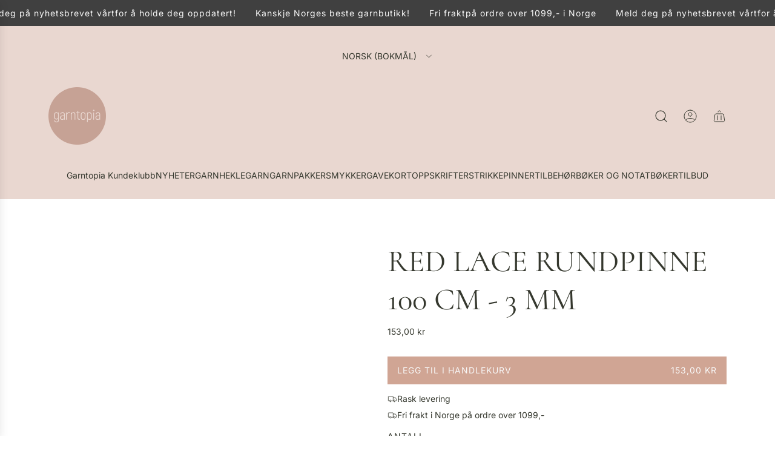

--- FILE ---
content_type: text/html; charset=utf-8
request_url: https://www.garntopia.no/products/9399882-red-lace-rundpinne-100-cm-3-mm
body_size: 41566
content:
<!doctype html>
<html class="js" lang="nb">
<head>
  <!-- Basic page needs ================================================== -->
  <meta charset="utf-8"><meta http-equiv="X-UA-Compatible" content="IE=edge"><link rel="preconnect" href="https://fonts.shopifycdn.com" crossorigin><link href="//www.garntopia.no/cdn/shop/t/14/assets/swiper-bundle.min.css?v=127370101718424465871767786501" rel="stylesheet" type="text/css" media="all" />
  <link href="//www.garntopia.no/cdn/shop/t/14/assets/photoswipe.min.css?v=165459975419098386681767786481" rel="stylesheet" type="text/css" media="all" />
  <link href="//www.garntopia.no/cdn/shop/t/14/assets/theme.min.css?v=166772741481834274141767786507" rel="stylesheet" type="text/css" media="all" />
  <link href="//www.garntopia.no/cdn/shop/t/14/assets/custom.css?v=102493421877365237651767786480" rel="stylesheet" type="text/css" media="all" />

  

    <link rel="preload" as="font" href="//www.garntopia.no/cdn/fonts/cormorant/cormorant_n4.bd66e8e0031690b46374315bd1c15a17a8dcd450.woff2" type="font/woff2" crossorigin>
    

    <link rel="preload" as="font" href="//www.garntopia.no/cdn/fonts/inter/inter_n4.b2a3f24c19b4de56e8871f609e73ca7f6d2e2bb9.woff2" type="font/woff2" crossorigin>
    
<!-- Title and description ================================================== -->
  <title>
    Red Lace Rundpinne 100 cm - 3 mm &ndash; Garntopia
  </title>

  
    <meta name="description" content="Rundpinne 100 cm fra ChiaoGoo.Pinnene har stålvaier med nylonbelegg og pinnetupper i kirurgisk stål.Stålvaieren er fleksibel og &quot;memory free&quot;, og krøller seg ikke.">
  

  <!-- Helpers ================================================== -->
  <!-- /snippets/social-meta-tags.liquid -->


<meta property="og:site_name" content="Garntopia">
<meta property="og:url" content="https://www.garntopia.no/products/9399882-red-lace-rundpinne-100-cm-3-mm">
<meta property="og:title" content="Red Lace Rundpinne 100 cm - 3 mm">
<meta property="og:type" content="product">
<meta property="og:description" content="Rundpinne 100 cm fra ChiaoGoo.Pinnene har stålvaier med nylonbelegg og pinnetupper i kirurgisk stål.Stålvaieren er fleksibel og &quot;memory free&quot;, og krøller seg ikke.">

  <meta property="og:price:amount" content="153,00">
  <meta property="og:price:currency" content="NOK">

<meta property="og:image" content="http://www.garntopia.no/cdn/shop/files/ae71d495-df42-4754-811f-50f0cb66dc22.png?v=1762702149"><meta property="og:image" content="http://www.garntopia.no/cdn/shop/files/939ae444-bfd9-49ff-87ab-c6f8c3fd9a50_5157ef62-5f15-422a-8583-f296fdaaafdb.png?v=1762702149"><meta property="og:image" content="http://www.garntopia.no/cdn/shop/files/1599a6a2-7eed-40c4-8db6-6b54bcfb6f90_a600d5b9-d5bb-4586-945c-2acad8a2f1f7.png?v=1762702149">
<meta property="og:image:alt" content="Red Lace Rundpinne 100 cm - 3 mm"><meta property="og:image:alt" content="Red Lace Rundpinne 100 cm - 3 mm"><meta property="og:image:alt" content="Red Lace Rundpinne 100 cm - 3 mm">
<meta property="og:image:secure_url" content="https://www.garntopia.no/cdn/shop/files/ae71d495-df42-4754-811f-50f0cb66dc22.png?v=1762702149"><meta property="og:image:secure_url" content="https://www.garntopia.no/cdn/shop/files/939ae444-bfd9-49ff-87ab-c6f8c3fd9a50_5157ef62-5f15-422a-8583-f296fdaaafdb.png?v=1762702149"><meta property="og:image:secure_url" content="https://www.garntopia.no/cdn/shop/files/1599a6a2-7eed-40c4-8db6-6b54bcfb6f90_a600d5b9-d5bb-4586-945c-2acad8a2f1f7.png?v=1762702149">


<meta name="x:card" content="summary_large_image">
<meta name="x:title" content="Red Lace Rundpinne 100 cm - 3 mm">
<meta name="x:description" content="Rundpinne 100 cm fra ChiaoGoo.Pinnene har stålvaier med nylonbelegg og pinnetupper i kirurgisk stål.Stålvaieren er fleksibel og &quot;memory free&quot;, og krøller seg ikke.">

  <link rel="canonical" href="https://www.garntopia.no/products/9399882-red-lace-rundpinne-100-cm-3-mm"/>
  <meta name="viewport" content="width=device-width, initial-scale=1, shrink-to-fit=no">
  <meta name="theme-color" content="rgba(53 56 46 / 1.0)">

  <!-- CSS ================================================== -->
  <style>
/*============================================================================
  #Typography
==============================================================================*/






@font-face {
  font-family: Cormorant;
  font-weight: 400;
  font-style: normal;
  font-display: swap;
  src: url("//www.garntopia.no/cdn/fonts/cormorant/cormorant_n4.bd66e8e0031690b46374315bd1c15a17a8dcd450.woff2") format("woff2"),
       url("//www.garntopia.no/cdn/fonts/cormorant/cormorant_n4.e5604516683cb4cc166c001f2ff5f387255e3b45.woff") format("woff");
}

@font-face {
  font-family: Inter;
  font-weight: 400;
  font-style: normal;
  font-display: swap;
  src: url("//www.garntopia.no/cdn/fonts/inter/inter_n4.b2a3f24c19b4de56e8871f609e73ca7f6d2e2bb9.woff2") format("woff2"),
       url("//www.garntopia.no/cdn/fonts/inter/inter_n4.af8052d517e0c9ffac7b814872cecc27ae1fa132.woff") format("woff");
}


  @font-face {
  font-family: Cormorant;
  font-weight: 700;
  font-style: normal;
  font-display: swap;
  src: url("//www.garntopia.no/cdn/fonts/cormorant/cormorant_n7.c51184f59f7d2caf4999bcef8df2fc4fc4444aec.woff2") format("woff2"),
       url("//www.garntopia.no/cdn/fonts/cormorant/cormorant_n7.c9ca63ec9e4d37ba28b9518c6b06672c0f43cd49.woff") format("woff");
}




  @font-face {
  font-family: Inter;
  font-weight: 700;
  font-style: normal;
  font-display: swap;
  src: url("//www.garntopia.no/cdn/fonts/inter/inter_n7.02711e6b374660cfc7915d1afc1c204e633421e4.woff2") format("woff2"),
       url("//www.garntopia.no/cdn/fonts/inter/inter_n7.6dab87426f6b8813070abd79972ceaf2f8d3b012.woff") format("woff");
}




  @font-face {
  font-family: Inter;
  font-weight: 400;
  font-style: italic;
  font-display: swap;
  src: url("//www.garntopia.no/cdn/fonts/inter/inter_i4.feae1981dda792ab80d117249d9c7e0f1017e5b3.woff2") format("woff2"),
       url("//www.garntopia.no/cdn/fonts/inter/inter_i4.62773b7113d5e5f02c71486623cf828884c85c6e.woff") format("woff");
}




  @font-face {
  font-family: Inter;
  font-weight: 700;
  font-style: italic;
  font-display: swap;
  src: url("//www.garntopia.no/cdn/fonts/inter/inter_i7.b377bcd4cc0f160622a22d638ae7e2cd9b86ea4c.woff2") format("woff2"),
       url("//www.garntopia.no/cdn/fonts/inter/inter_i7.7c69a6a34e3bb44fcf6f975857e13b9a9b25beb4.woff") format("woff");
}









/*============================================================================
  #General Variables
==============================================================================*/

:root {

  --font-weight-normal: 400;
  --font-weight-bold: 700;
  --font-weight-header-bold: 700;

  --header-font-stack: Cormorant, serif;
  --header-font-weight: 400;
  --header-font-style: normal;

  --header-font-case: uppercase;
  --header-font-size: 14;
  --header-font-size-px: 14px;

  --heading-spacing: 0.0em;
  --heading-font-case: uppercase;

  /* Heading Line Heights - Scale from base (h3) */
  --h1-line-height: 1.1;
  --h2-line-height: 1.15;
  --h3-line-height: 1.2;
  --h4-line-height: 1.25;
  --h5-line-height: 1.3;
  --h6-line-height: 1.35;

  /* Base heading line-height (for backwards compatibility) */
  --heading-line-height: 1.2;
  --heading-font-stack: FontDrop;

  --body-font-stack: Inter, sans-serif;
  --body-font-weight: 400;
  --body-font-style: normal;

  --button-font-stack: Inter, sans-serif;
  --button-font-weight: 400;
  --button-font-style: normal;

  --label-font-stack: Inter, sans-serif;
  --label-font-weight: 400;
  --label-font-style: normal;
  --label-font-case: uppercase;
  --label-spacing: 1px;

  --navigation-font-stack: Inter, sans-serif;
  --navigation-font-weight: 400;
  --navigation-font-style: normal;
  --navigation-font-letter-spacing: 0px;

  --base-font-size-int: 14;
  --base-font-size: 14px;

  --body-font-size-12-to-em: 0.86em;
  --body-font-size-16-to-em: 1.14em;
  --body-font-size-22-to-em: 1.57em;
  --body-font-size-28-to-em: 2.0em;
  --body-font-size-36-to-em: 2.57em;

  /* Heading Sizes - Major Third Scale (1.25 ratio, base reference) */

  
  --h1-size: 99px;
  --h2-size: 79px;
  --h3-size: 63px;
  --h4-size: 51px;
  --h5-size: 41px;
  --h6-size: 33px;

  --h1-size-mobile: 53px;
  --h2-size-mobile: 43px;
  --h3-size-mobile: 34px;
  --h4-size-mobile: 27px;
  --h5-size-mobile: 22px;
  --h6-size-mobile: 18px;

  --sale-badge-color: rgba(151 73 73 / 1.0);
  --sold-out-badge-color: rgba(53 56 46 / 1.0);
  --custom-badge-color: rgba(73 73 73 / 1.0);
  --preorder-badge-color: rgba(73 73 73 / 1.0);
  --countdown-badge-color: rgba(73 73 73 / 1.0);
  --badge-font-color: rgba(255 255 255 / 1.0);
  
  
  --badge-top: 0;
  --badge-bottom: auto;
  --badge-left: 0;
  --badge-right: auto;

  --primary-btn-text-color: rgba(255 255 255 / 1.0);
  --primary-btn-text-color-opacity50: color-mix(in srgb, var(--primary-btn-text-color), transparent 50%);
  --primary-btn-bg-color: rgba(53 56 46 / 1.0);
  --primary-btn-bg-color-opacity50: color-mix(in srgb, var(--primary-btn-bg-color), transparent 50%);

  --button-text-case: uppercase;
  --button-font-size: 14;
  --button-font-size-px: 14px;
  --button-text-spacing-px: 1px;

  
    --text-line-clamp: none;
  

  

  --text-color: rgba(53 56 46 / 1.0);
  --text-color-transparent05: color-mix(in srgb, var(--text-color), transparent 95%);
  --text-color-transparent10: color-mix(in srgb, var(--text-color), transparent 90%);
  --text-color-transparent15: color-mix(in srgb, var(--text-color), transparent 85%);
  --text-color-transparent25: color-mix(in srgb, var(--text-color), transparent 75%);
  --text-color-transparent30: color-mix(in srgb, var(--text-color), transparent 70%);
  --text-color-transparent40: color-mix(in srgb, var(--text-color), transparent 60%);
  --text-color-transparent50: color-mix(in srgb, var(--text-color), transparent 50%);
  --text-color-transparent5: color-mix(in srgb, var(--text-color), transparent 50%);
  --text-color-transparent6: color-mix(in srgb, var(--text-color), transparent 40%);
  --text-color-transparent7: color-mix(in srgb, var(--text-color), transparent 30%);
  --text-color-transparent8: color-mix(in srgb, var(--text-color), transparent 20%);

  
    --small-body-font-size: 12px;
  

  --link-color: rgba(53 56 46 / 1.0);
  --on-sale-color: rgba(159 17 17 / 1.0);

  --body-color: rgba(255 255 255 / 1.0);
  --body-color-darken10: #e6e6e6;
  --body-color-transparent00: color-mix(in srgb, var(--body-color), transparent 100%);
  --body-color-transparent40: color-mix(in srgb, var(--body-color), transparent 60%);
  --body-color-transparent50: color-mix(in srgb, var(--body-color), transparent 50%);
  --body-color-transparent90: color-mix(in srgb, var(--body-color), transparent 10%);

  --body-overlay-color: color-mix(in srgb, var(--body-color-darken10), transparent 30%);

  --body-secondary-color: rgba(255 255 255 / 1.0);
  --body-secondary-color-transparent00: color-mix(in srgb, var(--body-secondary-color), transparent 100%);
  --body-secondary-color-darken05: color-mix(in srgb, var(--body-secondary-color), transparent 95%);

  --color-primary-background: #ffffff;
  --color-primary-background-rgb: 255, 255, 255;
  --color-secondary-background: rgba(255 255 255 / 1.0);

  --border-color: rgba(53, 56, 46, 0.25);
  --link-border-color: color-mix(in srgb, var(--link-color), transparent 50%);
  --border-color-darken10: #1b1c17;
  --view-in-space-button-background: #f3f4f1;

  --header-color: rgba(233 215 208 / 1.0);
  --header-color-darken5-filter: #e1c8bf;
  --header-color-darken5: color-mix(in srgb, var(--header-color-darken5-filter), transparent 0%);

  --header-border-color: rgba(0 0 0 / 0.0);

  --announcement-text-size: 14px;
  --announcement-text-spacing: 1px;

  --logo-font-size: 24px;

  --overlay-header-text-color: rgba(255 255 255 / 1.0);
  --nav-text-color: rgba(53 56 46 / 1.0);
  --nav-text-color-transparent5: color-mix(in srgb, var(--nav-text-color), transparent 95%);
  --nav-text-color-transparent10: color-mix(in srgb, var(--nav-text-color), transparent 90%);
  --nav-text-color-transparent30: color-mix(in srgb, var(--nav-text-color), transparent 70%);
  --nav-text-color-transparent50: color-mix(in srgb, var(--nav-text-color), transparent 50%);

  --nav-text-hover: rgba(102 103 101 / 1.0);

  --color-scheme-light-background: rgba(248 248 248 / 1.0);
  --color-scheme-light-background-transparent40: color-mix(in srgb, var(--color-scheme-light-background), transparent 60%);
  --color-scheme-light-background-transparent50: color-mix(in srgb, var(--color-scheme-light-background), transparent 50%);
  --color-scheme-light-background-rgb: 248, 248, 248;

  --color-scheme-light-text: rgba(53 56 46 / 1.0);
  --color-scheme-light-text-transparent10: color-mix(in srgb, var(--color-scheme-light-text), transparent 90%);
  --color-scheme-light-text-transparent25: color-mix(in srgb, var(--color-scheme-light-text), transparent 75%);
  --color-scheme-light-text-transparent40: color-mix(in srgb, var(--color-scheme-light-text), transparent 60%);
  --color-scheme-light-text-transparent50: color-mix(in srgb, var(--color-scheme-light-text), transparent 50%);
  --color-scheme-light-text-transparent60: color-mix(in srgb, var(--color-scheme-light-text), transparent 40%);
  --color-scheme-light-text-transparent80: color-mix(in srgb, var(--color-scheme-light-text), transparent 20%);

  --color-scheme-feature-background: rgba(208 165 148 / 1.0);
  --color-scheme-feature-background-transparent40: color-mix(in srgb, var(--color-scheme-feature-background), transparent 60%);
  --color-scheme-feature-background-transparent50: color-mix(in srgb, var(--color-scheme-feature-background), transparent 50%);
  --color-scheme-feature-background-rgb: 208, 165, 148;

  --color-scheme-feature-text: rgba(53 56 46 / 1.0);
  --color-scheme-feature-text-transparent10: color-mix(in srgb, var(--color-scheme-feature-text), transparent 90%);
  --color-scheme-feature-text-transparent25: color-mix(in srgb, var(--color-scheme-feature-text), transparent 75%);
  --color-scheme-feature-text-transparent40: color-mix(in srgb, var(--color-scheme-feature-text), transparent 60%);
  --color-scheme-feature-text-transparent50: color-mix(in srgb, var(--color-scheme-feature-text), transparent 50%);
  --color-scheme-feature-text-transparent60: color-mix(in srgb, var(--color-scheme-feature-text), transparent 40%);
  --color-scheme-feature-text-transparent80: color-mix(in srgb, var(--color-scheme-feature-text), transparent 20%);

  --homepage-sections-accent-secondary-color-transparent60: color-mix(in srgb, var(--color-scheme-feature-text), transparent 40%);

  --color-scheme-dark-background: rgba(95 92 77 / 1.0);
  --color-scheme-dark-background-transparent40: color-mix(in srgb, var(--color-scheme-dark-background), transparent 60%);
  --color-scheme-dark-background-transparent50: color-mix(in srgb, var(--color-scheme-dark-background), transparent 50%);
  --color-scheme-dark-background-rgb: 95, 92, 77;

  --color-scheme-dark-text: rgba(255 255 255 / 1.0);
  --color-scheme-dark-text-transparent10: color-mix(in srgb, var(--color-scheme-dark-text), transparent 90%);
  --color-scheme-dark-text-transparent25: color-mix(in srgb, var(--color-scheme-dark-text), transparent 75%);
  --color-scheme-dark-text-transparent40: color-mix(in srgb, var(--color-scheme-dark-text), transparent 60%);
  --color-scheme-dark-text-transparent50: color-mix(in srgb, var(--color-scheme-dark-text), transparent 50%);
  --color-scheme-dark-text-transparent60: color-mix(in srgb, var(--color-scheme-dark-text), transparent 40%);
  --color-scheme-dark-text-transparent80: color-mix(in srgb, var(--color-scheme-dark-text), transparent 20%);

  --filter-bg-color: rgba(53, 56, 46, 0.1);

  --menu-drawer-color: rgba(255 255 255 / 1.0);
  --menu-drawer-text-color: rgba(53 56 46 / 1.0);
  --menu-drawer-text-color-transparent10: color-mix(in srgb, var(--menu-drawer-text-color), transparent 90%);
  --menu-drawer-text-color-transparent30: color-mix(in srgb, var(--menu-drawer-text-color), transparent 70%);
  --menu-drawer-border-color: color-mix(in srgb, var(--menu-drawer-text-color), transparent 75%);
  --menu-drawer-text-hover-color: rgba(102 103 101 / 1.0);

  --cart-drawer-color: rgba(255 255 255 / 1.0);
  --cart-drawer-color-transparent50: color-mix(in srgb, var(--cart-drawer-color), transparent 50%);
  --cart-drawer-text-color: rgba(53 56 46 / 1.0);
  --cart-drawer-text-color-transparent10: color-mix(in srgb, var(--cart-drawer-text-color), transparent 90%);
  --cart-drawer-text-color-transparent25: color-mix(in srgb, var(--cart-drawer-text-color), transparent 75%);
  --cart-drawer-text-color-transparent40: color-mix(in srgb, var(--cart-drawer-text-color), transparent 60%);
  --cart-drawer-text-color-transparent50: color-mix(in srgb, var(--cart-drawer-text-color), transparent 50%);
  --cart-drawer-text-color-transparent70: color-mix(in srgb, var(--cart-drawer-text-color), transparent 30%);
  --cart-drawer-border-color: color-mix(in srgb, var(--cart-drawer-text-color), transparent 75%);

  --success-color: #28a745;
  --error-color: #DC3545;
  --warning-color: #EB9247;

  /* Shop Pay Installments variables */
  --color-body: rgba(255 255 255 / 1.0);
  --color-bg: rgba(255 255 255 / 1.0);

  /* Checkbox */
  --checkbox-size: 16px;
  --inline-icon-size: 16px;
  --line-height-base: 1.6;

  /* Grid spacing */
  --grid-spacing: 5px;
  
    --grid-spacing-tight: 10px;
    --grid-spacing-loose: 5px;
  

  /* Border radius */
  --block-border-radius: 0;
  --input-border-radius: 0;
  --thumbnail-border-radius: 0;
  --badge-border-radius: 0;
  

  --swatch-border-radius: 0;
  

  --card-swatch-size: 20px;
}
</style>

  <style data-shopify>
    *,
    *::before,
    *::after {
      box-sizing: inherit;
    }

    html {
      box-sizing: border-box;
      background-color: var(--body-color);
      height: 100%;
      margin: 0;
    }

    body {
      background-color: var(--body-color);
      min-height: 100%;
      margin: 0;
      display: grid;
      grid-template-rows: auto auto 1fr auto;
      grid-template-columns: 100%;
      overflow-x: hidden;
    }

    .sr-only {
      position: absolute;
      width: 1px;
      height: 1px;
      padding: 0;
      margin: -1px;
      overflow: hidden;
      clip: rect(0, 0, 0, 0);
      border: 0;
    }

    .sr-only-focusable:active, .sr-only-focusable:focus {
      position: static;
      width: auto;
      height: auto;
      margin: 0;
      overflow: visible;
      clip: auto;
    }
  </style>

  <!-- Header hook for plugins ================================================== -->
  <script>window.performance && window.performance.mark && window.performance.mark('shopify.content_for_header.start');</script><meta name="google-site-verification" content="vgPLJW10UsOF5zdXcy2x5ry6eGsl4LwdfHI0jOPtYEc">
<meta id="shopify-digital-wallet" name="shopify-digital-wallet" content="/5025005681/digital_wallets/dialog">
<meta name="shopify-checkout-api-token" content="036e7daf75b8066fa686e7aee0108450">
<meta id="in-context-paypal-metadata" data-shop-id="5025005681" data-venmo-supported="false" data-environment="production" data-locale="en_US" data-paypal-v4="true" data-currency="NOK">
<link rel="alternate" hreflang="x-default" href="https://www.garntopia.no/products/9399882-red-lace-rundpinne-100-cm-3-mm">
<link rel="alternate" hreflang="nb" href="https://www.garntopia.no/products/9399882-red-lace-rundpinne-100-cm-3-mm">
<link rel="alternate" hreflang="en" href="https://www.garntopia.no/en/products/9399882-red-lace-rundpinne-100-cm-3-mm">
<link rel="alternate" type="application/json+oembed" href="https://www.garntopia.no/products/9399882-red-lace-rundpinne-100-cm-3-mm.oembed">
<script async="async" src="/checkouts/internal/preloads.js?locale=nb-NO"></script>
<script id="shopify-features" type="application/json">{"accessToken":"036e7daf75b8066fa686e7aee0108450","betas":["rich-media-storefront-analytics"],"domain":"www.garntopia.no","predictiveSearch":true,"shopId":5025005681,"locale":"nb"}</script>
<script>var Shopify = Shopify || {};
Shopify.shop = "garntopia.myshopify.com";
Shopify.locale = "nb";
Shopify.currency = {"active":"NOK","rate":"1.0"};
Shopify.country = "NO";
Shopify.theme = {"name":"Oppdatert kopi av Envy","id":182876864792,"schema_name":"Envy","schema_version":"36.0.0","theme_store_id":411,"role":"main"};
Shopify.theme.handle = "null";
Shopify.theme.style = {"id":null,"handle":null};
Shopify.cdnHost = "www.garntopia.no/cdn";
Shopify.routes = Shopify.routes || {};
Shopify.routes.root = "/";</script>
<script type="module">!function(o){(o.Shopify=o.Shopify||{}).modules=!0}(window);</script>
<script>!function(o){function n(){var o=[];function n(){o.push(Array.prototype.slice.apply(arguments))}return n.q=o,n}var t=o.Shopify=o.Shopify||{};t.loadFeatures=n(),t.autoloadFeatures=n()}(window);</script>
<script id="shop-js-analytics" type="application/json">{"pageType":"product"}</script>
<script defer="defer" async type="module" src="//www.garntopia.no/cdn/shopifycloud/shop-js/modules/v2/client.init-shop-cart-sync_C0-AsKL0.nb.esm.js"></script>
<script defer="defer" async type="module" src="//www.garntopia.no/cdn/shopifycloud/shop-js/modules/v2/chunk.common_Cg_luW-g.esm.js"></script>
<script type="module">
  await import("//www.garntopia.no/cdn/shopifycloud/shop-js/modules/v2/client.init-shop-cart-sync_C0-AsKL0.nb.esm.js");
await import("//www.garntopia.no/cdn/shopifycloud/shop-js/modules/v2/chunk.common_Cg_luW-g.esm.js");

  window.Shopify.SignInWithShop?.initShopCartSync?.({"fedCMEnabled":true,"windoidEnabled":true});

</script>
<script>(function() {
  var isLoaded = false;
  function asyncLoad() {
    if (isLoaded) return;
    isLoaded = true;
    var urls = ["https:\/\/s3.eu-west-1.amazonaws.com\/production-klarna-il-shopify-osm\/f1b3d17aa67707db5225aa5747c03d331dbcb8ea\/garntopia.myshopify.com-1767786821897.js?shop=garntopia.myshopify.com"];
    for (var i = 0; i < urls.length; i++) {
      var s = document.createElement('script');
      s.type = 'text/javascript';
      s.async = true;
      s.src = urls[i];
      var x = document.getElementsByTagName('script')[0];
      x.parentNode.insertBefore(s, x);
    }
  };
  if(window.attachEvent) {
    window.attachEvent('onload', asyncLoad);
  } else {
    window.addEventListener('load', asyncLoad, false);
  }
})();</script>
<script id="__st">var __st={"a":5025005681,"offset":3600,"reqid":"eb2c14a5-beda-4612-b2b3-27854b2779d2-1768963521","pageurl":"www.garntopia.no\/products\/9399882-red-lace-rundpinne-100-cm-3-mm","u":"53499770e312","p":"product","rtyp":"product","rid":8639477121304};</script>
<script>window.ShopifyPaypalV4VisibilityTracking = true;</script>
<script id="captcha-bootstrap">!function(){'use strict';const t='contact',e='account',n='new_comment',o=[[t,t],['blogs',n],['comments',n],[t,'customer']],c=[[e,'customer_login'],[e,'guest_login'],[e,'recover_customer_password'],[e,'create_customer']],r=t=>t.map((([t,e])=>`form[action*='/${t}']:not([data-nocaptcha='true']) input[name='form_type'][value='${e}']`)).join(','),a=t=>()=>t?[...document.querySelectorAll(t)].map((t=>t.form)):[];function s(){const t=[...o],e=r(t);return a(e)}const i='password',u='form_key',d=['recaptcha-v3-token','g-recaptcha-response','h-captcha-response',i],f=()=>{try{return window.sessionStorage}catch{return}},m='__shopify_v',_=t=>t.elements[u];function p(t,e,n=!1){try{const o=window.sessionStorage,c=JSON.parse(o.getItem(e)),{data:r}=function(t){const{data:e,action:n}=t;return t[m]||n?{data:e,action:n}:{data:t,action:n}}(c);for(const[e,n]of Object.entries(r))t.elements[e]&&(t.elements[e].value=n);n&&o.removeItem(e)}catch(o){console.error('form repopulation failed',{error:o})}}const l='form_type',E='cptcha';function T(t){t.dataset[E]=!0}const w=window,h=w.document,L='Shopify',v='ce_forms',y='captcha';let A=!1;((t,e)=>{const n=(g='f06e6c50-85a8-45c8-87d0-21a2b65856fe',I='https://cdn.shopify.com/shopifycloud/storefront-forms-hcaptcha/ce_storefront_forms_captcha_hcaptcha.v1.5.2.iife.js',D={infoText:'Beskyttet av hCaptcha',privacyText:'Personvern',termsText:'Vilkår'},(t,e,n)=>{const o=w[L][v],c=o.bindForm;if(c)return c(t,g,e,D).then(n);var r;o.q.push([[t,g,e,D],n]),r=I,A||(h.body.append(Object.assign(h.createElement('script'),{id:'captcha-provider',async:!0,src:r})),A=!0)});var g,I,D;w[L]=w[L]||{},w[L][v]=w[L][v]||{},w[L][v].q=[],w[L][y]=w[L][y]||{},w[L][y].protect=function(t,e){n(t,void 0,e),T(t)},Object.freeze(w[L][y]),function(t,e,n,w,h,L){const[v,y,A,g]=function(t,e,n){const i=e?o:[],u=t?c:[],d=[...i,...u],f=r(d),m=r(i),_=r(d.filter((([t,e])=>n.includes(e))));return[a(f),a(m),a(_),s()]}(w,h,L),I=t=>{const e=t.target;return e instanceof HTMLFormElement?e:e&&e.form},D=t=>v().includes(t);t.addEventListener('submit',(t=>{const e=I(t);if(!e)return;const n=D(e)&&!e.dataset.hcaptchaBound&&!e.dataset.recaptchaBound,o=_(e),c=g().includes(e)&&(!o||!o.value);(n||c)&&t.preventDefault(),c&&!n&&(function(t){try{if(!f())return;!function(t){const e=f();if(!e)return;const n=_(t);if(!n)return;const o=n.value;o&&e.removeItem(o)}(t);const e=Array.from(Array(32),(()=>Math.random().toString(36)[2])).join('');!function(t,e){_(t)||t.append(Object.assign(document.createElement('input'),{type:'hidden',name:u})),t.elements[u].value=e}(t,e),function(t,e){const n=f();if(!n)return;const o=[...t.querySelectorAll(`input[type='${i}']`)].map((({name:t})=>t)),c=[...d,...o],r={};for(const[a,s]of new FormData(t).entries())c.includes(a)||(r[a]=s);n.setItem(e,JSON.stringify({[m]:1,action:t.action,data:r}))}(t,e)}catch(e){console.error('failed to persist form',e)}}(e),e.submit())}));const S=(t,e)=>{t&&!t.dataset[E]&&(n(t,e.some((e=>e===t))),T(t))};for(const o of['focusin','change'])t.addEventListener(o,(t=>{const e=I(t);D(e)&&S(e,y())}));const B=e.get('form_key'),M=e.get(l),P=B&&M;t.addEventListener('DOMContentLoaded',(()=>{const t=y();if(P)for(const e of t)e.elements[l].value===M&&p(e,B);[...new Set([...A(),...v().filter((t=>'true'===t.dataset.shopifyCaptcha))])].forEach((e=>S(e,t)))}))}(h,new URLSearchParams(w.location.search),n,t,e,['guest_login'])})(!0,!0)}();</script>
<script integrity="sha256-4kQ18oKyAcykRKYeNunJcIwy7WH5gtpwJnB7kiuLZ1E=" data-source-attribution="shopify.loadfeatures" defer="defer" src="//www.garntopia.no/cdn/shopifycloud/storefront/assets/storefront/load_feature-a0a9edcb.js" crossorigin="anonymous"></script>
<script data-source-attribution="shopify.dynamic_checkout.dynamic.init">var Shopify=Shopify||{};Shopify.PaymentButton=Shopify.PaymentButton||{isStorefrontPortableWallets:!0,init:function(){window.Shopify.PaymentButton.init=function(){};var t=document.createElement("script");t.src="https://www.garntopia.no/cdn/shopifycloud/portable-wallets/latest/portable-wallets.nb.js",t.type="module",document.head.appendChild(t)}};
</script>
<script data-source-attribution="shopify.dynamic_checkout.buyer_consent">
  function portableWalletsHideBuyerConsent(e){var t=document.getElementById("shopify-buyer-consent"),n=document.getElementById("shopify-subscription-policy-button");t&&n&&(t.classList.add("hidden"),t.setAttribute("aria-hidden","true"),n.removeEventListener("click",e))}function portableWalletsShowBuyerConsent(e){var t=document.getElementById("shopify-buyer-consent"),n=document.getElementById("shopify-subscription-policy-button");t&&n&&(t.classList.remove("hidden"),t.removeAttribute("aria-hidden"),n.addEventListener("click",e))}window.Shopify?.PaymentButton&&(window.Shopify.PaymentButton.hideBuyerConsent=portableWalletsHideBuyerConsent,window.Shopify.PaymentButton.showBuyerConsent=portableWalletsShowBuyerConsent);
</script>
<script data-source-attribution="shopify.dynamic_checkout.cart.bootstrap">document.addEventListener("DOMContentLoaded",(function(){function t(){return document.querySelector("shopify-accelerated-checkout-cart, shopify-accelerated-checkout")}if(t())Shopify.PaymentButton.init();else{new MutationObserver((function(e,n){t()&&(Shopify.PaymentButton.init(),n.disconnect())})).observe(document.body,{childList:!0,subtree:!0})}}));
</script>
<link id="shopify-accelerated-checkout-styles" rel="stylesheet" media="screen" href="https://www.garntopia.no/cdn/shopifycloud/portable-wallets/latest/accelerated-checkout-backwards-compat.css" crossorigin="anonymous">
<style id="shopify-accelerated-checkout-cart">
        #shopify-buyer-consent {
  margin-top: 1em;
  display: inline-block;
  width: 100%;
}

#shopify-buyer-consent.hidden {
  display: none;
}

#shopify-subscription-policy-button {
  background: none;
  border: none;
  padding: 0;
  text-decoration: underline;
  font-size: inherit;
  cursor: pointer;
}

#shopify-subscription-policy-button::before {
  box-shadow: none;
}

      </style>

<script>window.performance && window.performance.mark && window.performance.mark('shopify.content_for_header.end');</script>

  <script defer src="//www.garntopia.no/cdn/shop/t/14/assets/eventBus.js?v=100401504747444416941767786481"></script>

  <script type="text/javascript">
		window.wetheme = {
			name: 'Flow',
			webcomponentRegistry: {
        registry: {},
				checkScriptLoaded: function(key) {
					return window.wetheme.webcomponentRegistry.registry[key] ? true : false
				},
        register: function(registration) {
            if(!window.wetheme.webcomponentRegistry.checkScriptLoaded(registration.key)) {
              window.wetheme.webcomponentRegistry.registry[registration.key] = registration
            }
        }
      }
    };
	</script>

  

  
<link href="https://monorail-edge.shopifysvc.com" rel="dns-prefetch">
<script>(function(){if ("sendBeacon" in navigator && "performance" in window) {try {var session_token_from_headers = performance.getEntriesByType('navigation')[0].serverTiming.find(x => x.name == '_s').description;} catch {var session_token_from_headers = undefined;}var session_cookie_matches = document.cookie.match(/_shopify_s=([^;]*)/);var session_token_from_cookie = session_cookie_matches && session_cookie_matches.length === 2 ? session_cookie_matches[1] : "";var session_token = session_token_from_headers || session_token_from_cookie || "";function handle_abandonment_event(e) {var entries = performance.getEntries().filter(function(entry) {return /monorail-edge.shopifysvc.com/.test(entry.name);});if (!window.abandonment_tracked && entries.length === 0) {window.abandonment_tracked = true;var currentMs = Date.now();var navigation_start = performance.timing.navigationStart;var payload = {shop_id: 5025005681,url: window.location.href,navigation_start,duration: currentMs - navigation_start,session_token,page_type: "product"};window.navigator.sendBeacon("https://monorail-edge.shopifysvc.com/v1/produce", JSON.stringify({schema_id: "online_store_buyer_site_abandonment/1.1",payload: payload,metadata: {event_created_at_ms: currentMs,event_sent_at_ms: currentMs}}));}}window.addEventListener('pagehide', handle_abandonment_event);}}());</script>
<script id="web-pixels-manager-setup">(function e(e,d,r,n,o){if(void 0===o&&(o={}),!Boolean(null===(a=null===(i=window.Shopify)||void 0===i?void 0:i.analytics)||void 0===a?void 0:a.replayQueue)){var i,a;window.Shopify=window.Shopify||{};var t=window.Shopify;t.analytics=t.analytics||{};var s=t.analytics;s.replayQueue=[],s.publish=function(e,d,r){return s.replayQueue.push([e,d,r]),!0};try{self.performance.mark("wpm:start")}catch(e){}var l=function(){var e={modern:/Edge?\/(1{2}[4-9]|1[2-9]\d|[2-9]\d{2}|\d{4,})\.\d+(\.\d+|)|Firefox\/(1{2}[4-9]|1[2-9]\d|[2-9]\d{2}|\d{4,})\.\d+(\.\d+|)|Chrom(ium|e)\/(9{2}|\d{3,})\.\d+(\.\d+|)|(Maci|X1{2}).+ Version\/(15\.\d+|(1[6-9]|[2-9]\d|\d{3,})\.\d+)([,.]\d+|)( \(\w+\)|)( Mobile\/\w+|) Safari\/|Chrome.+OPR\/(9{2}|\d{3,})\.\d+\.\d+|(CPU[ +]OS|iPhone[ +]OS|CPU[ +]iPhone|CPU IPhone OS|CPU iPad OS)[ +]+(15[._]\d+|(1[6-9]|[2-9]\d|\d{3,})[._]\d+)([._]\d+|)|Android:?[ /-](13[3-9]|1[4-9]\d|[2-9]\d{2}|\d{4,})(\.\d+|)(\.\d+|)|Android.+Firefox\/(13[5-9]|1[4-9]\d|[2-9]\d{2}|\d{4,})\.\d+(\.\d+|)|Android.+Chrom(ium|e)\/(13[3-9]|1[4-9]\d|[2-9]\d{2}|\d{4,})\.\d+(\.\d+|)|SamsungBrowser\/([2-9]\d|\d{3,})\.\d+/,legacy:/Edge?\/(1[6-9]|[2-9]\d|\d{3,})\.\d+(\.\d+|)|Firefox\/(5[4-9]|[6-9]\d|\d{3,})\.\d+(\.\d+|)|Chrom(ium|e)\/(5[1-9]|[6-9]\d|\d{3,})\.\d+(\.\d+|)([\d.]+$|.*Safari\/(?![\d.]+ Edge\/[\d.]+$))|(Maci|X1{2}).+ Version\/(10\.\d+|(1[1-9]|[2-9]\d|\d{3,})\.\d+)([,.]\d+|)( \(\w+\)|)( Mobile\/\w+|) Safari\/|Chrome.+OPR\/(3[89]|[4-9]\d|\d{3,})\.\d+\.\d+|(CPU[ +]OS|iPhone[ +]OS|CPU[ +]iPhone|CPU IPhone OS|CPU iPad OS)[ +]+(10[._]\d+|(1[1-9]|[2-9]\d|\d{3,})[._]\d+)([._]\d+|)|Android:?[ /-](13[3-9]|1[4-9]\d|[2-9]\d{2}|\d{4,})(\.\d+|)(\.\d+|)|Mobile Safari.+OPR\/([89]\d|\d{3,})\.\d+\.\d+|Android.+Firefox\/(13[5-9]|1[4-9]\d|[2-9]\d{2}|\d{4,})\.\d+(\.\d+|)|Android.+Chrom(ium|e)\/(13[3-9]|1[4-9]\d|[2-9]\d{2}|\d{4,})\.\d+(\.\d+|)|Android.+(UC? ?Browser|UCWEB|U3)[ /]?(15\.([5-9]|\d{2,})|(1[6-9]|[2-9]\d|\d{3,})\.\d+)\.\d+|SamsungBrowser\/(5\.\d+|([6-9]|\d{2,})\.\d+)|Android.+MQ{2}Browser\/(14(\.(9|\d{2,})|)|(1[5-9]|[2-9]\d|\d{3,})(\.\d+|))(\.\d+|)|K[Aa][Ii]OS\/(3\.\d+|([4-9]|\d{2,})\.\d+)(\.\d+|)/},d=e.modern,r=e.legacy,n=navigator.userAgent;return n.match(d)?"modern":n.match(r)?"legacy":"unknown"}(),u="modern"===l?"modern":"legacy",c=(null!=n?n:{modern:"",legacy:""})[u],f=function(e){return[e.baseUrl,"/wpm","/b",e.hashVersion,"modern"===e.buildTarget?"m":"l",".js"].join("")}({baseUrl:d,hashVersion:r,buildTarget:u}),m=function(e){var d=e.version,r=e.bundleTarget,n=e.surface,o=e.pageUrl,i=e.monorailEndpoint;return{emit:function(e){var a=e.status,t=e.errorMsg,s=(new Date).getTime(),l=JSON.stringify({metadata:{event_sent_at_ms:s},events:[{schema_id:"web_pixels_manager_load/3.1",payload:{version:d,bundle_target:r,page_url:o,status:a,surface:n,error_msg:t},metadata:{event_created_at_ms:s}}]});if(!i)return console&&console.warn&&console.warn("[Web Pixels Manager] No Monorail endpoint provided, skipping logging."),!1;try{return self.navigator.sendBeacon.bind(self.navigator)(i,l)}catch(e){}var u=new XMLHttpRequest;try{return u.open("POST",i,!0),u.setRequestHeader("Content-Type","text/plain"),u.send(l),!0}catch(e){return console&&console.warn&&console.warn("[Web Pixels Manager] Got an unhandled error while logging to Monorail."),!1}}}}({version:r,bundleTarget:l,surface:e.surface,pageUrl:self.location.href,monorailEndpoint:e.monorailEndpoint});try{o.browserTarget=l,function(e){var d=e.src,r=e.async,n=void 0===r||r,o=e.onload,i=e.onerror,a=e.sri,t=e.scriptDataAttributes,s=void 0===t?{}:t,l=document.createElement("script"),u=document.querySelector("head"),c=document.querySelector("body");if(l.async=n,l.src=d,a&&(l.integrity=a,l.crossOrigin="anonymous"),s)for(var f in s)if(Object.prototype.hasOwnProperty.call(s,f))try{l.dataset[f]=s[f]}catch(e){}if(o&&l.addEventListener("load",o),i&&l.addEventListener("error",i),u)u.appendChild(l);else{if(!c)throw new Error("Did not find a head or body element to append the script");c.appendChild(l)}}({src:f,async:!0,onload:function(){if(!function(){var e,d;return Boolean(null===(d=null===(e=window.Shopify)||void 0===e?void 0:e.analytics)||void 0===d?void 0:d.initialized)}()){var d=window.webPixelsManager.init(e)||void 0;if(d){var r=window.Shopify.analytics;r.replayQueue.forEach((function(e){var r=e[0],n=e[1],o=e[2];d.publishCustomEvent(r,n,o)})),r.replayQueue=[],r.publish=d.publishCustomEvent,r.visitor=d.visitor,r.initialized=!0}}},onerror:function(){return m.emit({status:"failed",errorMsg:"".concat(f," has failed to load")})},sri:function(e){var d=/^sha384-[A-Za-z0-9+/=]+$/;return"string"==typeof e&&d.test(e)}(c)?c:"",scriptDataAttributes:o}),m.emit({status:"loading"})}catch(e){m.emit({status:"failed",errorMsg:(null==e?void 0:e.message)||"Unknown error"})}}})({shopId: 5025005681,storefrontBaseUrl: "https://www.garntopia.no",extensionsBaseUrl: "https://extensions.shopifycdn.com/cdn/shopifycloud/web-pixels-manager",monorailEndpoint: "https://monorail-edge.shopifysvc.com/unstable/produce_batch",surface: "storefront-renderer",enabledBetaFlags: ["2dca8a86"],webPixelsConfigList: [{"id":"817201432","configuration":"{\"config\":\"{\\\"pixel_id\\\":\\\"G-KHD1REHY4L\\\",\\\"target_country\\\":\\\"NO\\\",\\\"gtag_events\\\":[{\\\"type\\\":\\\"search\\\",\\\"action_label\\\":[\\\"G-KHD1REHY4L\\\",\\\"AW-777467905\\\/Ex2GCK7Qj_cBEIHw3PIC\\\"]},{\\\"type\\\":\\\"begin_checkout\\\",\\\"action_label\\\":[\\\"G-KHD1REHY4L\\\",\\\"AW-777467905\\\/PKSKCKvQj_cBEIHw3PIC\\\"]},{\\\"type\\\":\\\"view_item\\\",\\\"action_label\\\":[\\\"G-KHD1REHY4L\\\",\\\"AW-777467905\\\/fLwkCKXQj_cBEIHw3PIC\\\",\\\"MC-RRF2TDSF1S\\\"]},{\\\"type\\\":\\\"purchase\\\",\\\"action_label\\\":[\\\"G-KHD1REHY4L\\\",\\\"AW-777467905\\\/j9mICKLQj_cBEIHw3PIC\\\",\\\"MC-RRF2TDSF1S\\\"]},{\\\"type\\\":\\\"page_view\\\",\\\"action_label\\\":[\\\"G-KHD1REHY4L\\\",\\\"AW-777467905\\\/A4MQCJ_Qj_cBEIHw3PIC\\\",\\\"MC-RRF2TDSF1S\\\"]},{\\\"type\\\":\\\"add_payment_info\\\",\\\"action_label\\\":[\\\"G-KHD1REHY4L\\\",\\\"AW-777467905\\\/vXQXCLHQj_cBEIHw3PIC\\\"]},{\\\"type\\\":\\\"add_to_cart\\\",\\\"action_label\\\":[\\\"G-KHD1REHY4L\\\",\\\"AW-777467905\\\/cYUaCKjQj_cBEIHw3PIC\\\"]}],\\\"enable_monitoring_mode\\\":false}\"}","eventPayloadVersion":"v1","runtimeContext":"OPEN","scriptVersion":"b2a88bafab3e21179ed38636efcd8a93","type":"APP","apiClientId":1780363,"privacyPurposes":[],"dataSharingAdjustments":{"protectedCustomerApprovalScopes":["read_customer_address","read_customer_email","read_customer_name","read_customer_personal_data","read_customer_phone"]}},{"id":"shopify-app-pixel","configuration":"{}","eventPayloadVersion":"v1","runtimeContext":"STRICT","scriptVersion":"0450","apiClientId":"shopify-pixel","type":"APP","privacyPurposes":["ANALYTICS","MARKETING"]},{"id":"shopify-custom-pixel","eventPayloadVersion":"v1","runtimeContext":"LAX","scriptVersion":"0450","apiClientId":"shopify-pixel","type":"CUSTOM","privacyPurposes":["ANALYTICS","MARKETING"]}],isMerchantRequest: false,initData: {"shop":{"name":"Garntopia","paymentSettings":{"currencyCode":"NOK"},"myshopifyDomain":"garntopia.myshopify.com","countryCode":"NO","storefrontUrl":"https:\/\/www.garntopia.no"},"customer":null,"cart":null,"checkout":null,"productVariants":[{"price":{"amount":153.0,"currencyCode":"NOK"},"product":{"title":"Red Lace Rundpinne 100 cm - 3 mm","vendor":"ChiaoGoo","id":"8639477121304","untranslatedTitle":"Red Lace Rundpinne 100 cm - 3 mm","url":"\/products\/9399882-red-lace-rundpinne-100-cm-3-mm","type":"Strikkepinner"},"id":"46720071401752","image":{"src":"\/\/www.garntopia.no\/cdn\/shop\/files\/ae71d495-df42-4754-811f-50f0cb66dc22.png?v=1762702149"},"sku":"093998820100","title":"Default Title","untranslatedTitle":"Default Title"}],"purchasingCompany":null},},"https://www.garntopia.no/cdn","fcfee988w5aeb613cpc8e4bc33m6693e112",{"modern":"","legacy":""},{"shopId":"5025005681","storefrontBaseUrl":"https:\/\/www.garntopia.no","extensionBaseUrl":"https:\/\/extensions.shopifycdn.com\/cdn\/shopifycloud\/web-pixels-manager","surface":"storefront-renderer","enabledBetaFlags":"[\"2dca8a86\"]","isMerchantRequest":"false","hashVersion":"fcfee988w5aeb613cpc8e4bc33m6693e112","publish":"custom","events":"[[\"page_viewed\",{}],[\"product_viewed\",{\"productVariant\":{\"price\":{\"amount\":153.0,\"currencyCode\":\"NOK\"},\"product\":{\"title\":\"Red Lace Rundpinne 100 cm - 3 mm\",\"vendor\":\"ChiaoGoo\",\"id\":\"8639477121304\",\"untranslatedTitle\":\"Red Lace Rundpinne 100 cm - 3 mm\",\"url\":\"\/products\/9399882-red-lace-rundpinne-100-cm-3-mm\",\"type\":\"Strikkepinner\"},\"id\":\"46720071401752\",\"image\":{\"src\":\"\/\/www.garntopia.no\/cdn\/shop\/files\/ae71d495-df42-4754-811f-50f0cb66dc22.png?v=1762702149\"},\"sku\":\"093998820100\",\"title\":\"Default Title\",\"untranslatedTitle\":\"Default Title\"}}]]"});</script><script>
  window.ShopifyAnalytics = window.ShopifyAnalytics || {};
  window.ShopifyAnalytics.meta = window.ShopifyAnalytics.meta || {};
  window.ShopifyAnalytics.meta.currency = 'NOK';
  var meta = {"product":{"id":8639477121304,"gid":"gid:\/\/shopify\/Product\/8639477121304","vendor":"ChiaoGoo","type":"Strikkepinner","handle":"9399882-red-lace-rundpinne-100-cm-3-mm","variants":[{"id":46720071401752,"price":15300,"name":"Red Lace Rundpinne 100 cm - 3 mm","public_title":null,"sku":"093998820100"}],"remote":false},"page":{"pageType":"product","resourceType":"product","resourceId":8639477121304,"requestId":"eb2c14a5-beda-4612-b2b3-27854b2779d2-1768963521"}};
  for (var attr in meta) {
    window.ShopifyAnalytics.meta[attr] = meta[attr];
  }
</script>
<script class="analytics">
  (function () {
    var customDocumentWrite = function(content) {
      var jquery = null;

      if (window.jQuery) {
        jquery = window.jQuery;
      } else if (window.Checkout && window.Checkout.$) {
        jquery = window.Checkout.$;
      }

      if (jquery) {
        jquery('body').append(content);
      }
    };

    var hasLoggedConversion = function(token) {
      if (token) {
        return document.cookie.indexOf('loggedConversion=' + token) !== -1;
      }
      return false;
    }

    var setCookieIfConversion = function(token) {
      if (token) {
        var twoMonthsFromNow = new Date(Date.now());
        twoMonthsFromNow.setMonth(twoMonthsFromNow.getMonth() + 2);

        document.cookie = 'loggedConversion=' + token + '; expires=' + twoMonthsFromNow;
      }
    }

    var trekkie = window.ShopifyAnalytics.lib = window.trekkie = window.trekkie || [];
    if (trekkie.integrations) {
      return;
    }
    trekkie.methods = [
      'identify',
      'page',
      'ready',
      'track',
      'trackForm',
      'trackLink'
    ];
    trekkie.factory = function(method) {
      return function() {
        var args = Array.prototype.slice.call(arguments);
        args.unshift(method);
        trekkie.push(args);
        return trekkie;
      };
    };
    for (var i = 0; i < trekkie.methods.length; i++) {
      var key = trekkie.methods[i];
      trekkie[key] = trekkie.factory(key);
    }
    trekkie.load = function(config) {
      trekkie.config = config || {};
      trekkie.config.initialDocumentCookie = document.cookie;
      var first = document.getElementsByTagName('script')[0];
      var script = document.createElement('script');
      script.type = 'text/javascript';
      script.onerror = function(e) {
        var scriptFallback = document.createElement('script');
        scriptFallback.type = 'text/javascript';
        scriptFallback.onerror = function(error) {
                var Monorail = {
      produce: function produce(monorailDomain, schemaId, payload) {
        var currentMs = new Date().getTime();
        var event = {
          schema_id: schemaId,
          payload: payload,
          metadata: {
            event_created_at_ms: currentMs,
            event_sent_at_ms: currentMs
          }
        };
        return Monorail.sendRequest("https://" + monorailDomain + "/v1/produce", JSON.stringify(event));
      },
      sendRequest: function sendRequest(endpointUrl, payload) {
        // Try the sendBeacon API
        if (window && window.navigator && typeof window.navigator.sendBeacon === 'function' && typeof window.Blob === 'function' && !Monorail.isIos12()) {
          var blobData = new window.Blob([payload], {
            type: 'text/plain'
          });

          if (window.navigator.sendBeacon(endpointUrl, blobData)) {
            return true;
          } // sendBeacon was not successful

        } // XHR beacon

        var xhr = new XMLHttpRequest();

        try {
          xhr.open('POST', endpointUrl);
          xhr.setRequestHeader('Content-Type', 'text/plain');
          xhr.send(payload);
        } catch (e) {
          console.log(e);
        }

        return false;
      },
      isIos12: function isIos12() {
        return window.navigator.userAgent.lastIndexOf('iPhone; CPU iPhone OS 12_') !== -1 || window.navigator.userAgent.lastIndexOf('iPad; CPU OS 12_') !== -1;
      }
    };
    Monorail.produce('monorail-edge.shopifysvc.com',
      'trekkie_storefront_load_errors/1.1',
      {shop_id: 5025005681,
      theme_id: 182876864792,
      app_name: "storefront",
      context_url: window.location.href,
      source_url: "//www.garntopia.no/cdn/s/trekkie.storefront.cd680fe47e6c39ca5d5df5f0a32d569bc48c0f27.min.js"});

        };
        scriptFallback.async = true;
        scriptFallback.src = '//www.garntopia.no/cdn/s/trekkie.storefront.cd680fe47e6c39ca5d5df5f0a32d569bc48c0f27.min.js';
        first.parentNode.insertBefore(scriptFallback, first);
      };
      script.async = true;
      script.src = '//www.garntopia.no/cdn/s/trekkie.storefront.cd680fe47e6c39ca5d5df5f0a32d569bc48c0f27.min.js';
      first.parentNode.insertBefore(script, first);
    };
    trekkie.load(
      {"Trekkie":{"appName":"storefront","development":false,"defaultAttributes":{"shopId":5025005681,"isMerchantRequest":null,"themeId":182876864792,"themeCityHash":"13469917869535005099","contentLanguage":"nb","currency":"NOK","eventMetadataId":"352093bc-75bf-4099-a9cb-2547c21955c9"},"isServerSideCookieWritingEnabled":true,"monorailRegion":"shop_domain","enabledBetaFlags":["65f19447"]},"Session Attribution":{},"S2S":{"facebookCapiEnabled":false,"source":"trekkie-storefront-renderer","apiClientId":580111}}
    );

    var loaded = false;
    trekkie.ready(function() {
      if (loaded) return;
      loaded = true;

      window.ShopifyAnalytics.lib = window.trekkie;

      var originalDocumentWrite = document.write;
      document.write = customDocumentWrite;
      try { window.ShopifyAnalytics.merchantGoogleAnalytics.call(this); } catch(error) {};
      document.write = originalDocumentWrite;

      window.ShopifyAnalytics.lib.page(null,{"pageType":"product","resourceType":"product","resourceId":8639477121304,"requestId":"eb2c14a5-beda-4612-b2b3-27854b2779d2-1768963521","shopifyEmitted":true});

      var match = window.location.pathname.match(/checkouts\/(.+)\/(thank_you|post_purchase)/)
      var token = match? match[1]: undefined;
      if (!hasLoggedConversion(token)) {
        setCookieIfConversion(token);
        window.ShopifyAnalytics.lib.track("Viewed Product",{"currency":"NOK","variantId":46720071401752,"productId":8639477121304,"productGid":"gid:\/\/shopify\/Product\/8639477121304","name":"Red Lace Rundpinne 100 cm - 3 mm","price":"153.00","sku":"093998820100","brand":"ChiaoGoo","variant":null,"category":"Strikkepinner","nonInteraction":true,"remote":false},undefined,undefined,{"shopifyEmitted":true});
      window.ShopifyAnalytics.lib.track("monorail:\/\/trekkie_storefront_viewed_product\/1.1",{"currency":"NOK","variantId":46720071401752,"productId":8639477121304,"productGid":"gid:\/\/shopify\/Product\/8639477121304","name":"Red Lace Rundpinne 100 cm - 3 mm","price":"153.00","sku":"093998820100","brand":"ChiaoGoo","variant":null,"category":"Strikkepinner","nonInteraction":true,"remote":false,"referer":"https:\/\/www.garntopia.no\/products\/9399882-red-lace-rundpinne-100-cm-3-mm"});
      }
    });


        var eventsListenerScript = document.createElement('script');
        eventsListenerScript.async = true;
        eventsListenerScript.src = "//www.garntopia.no/cdn/shopifycloud/storefront/assets/shop_events_listener-3da45d37.js";
        document.getElementsByTagName('head')[0].appendChild(eventsListenerScript);

})();</script>
  <script>
  if (!window.ga || (window.ga && typeof window.ga !== 'function')) {
    window.ga = function ga() {
      (window.ga.q = window.ga.q || []).push(arguments);
      if (window.Shopify && window.Shopify.analytics && typeof window.Shopify.analytics.publish === 'function') {
        window.Shopify.analytics.publish("ga_stub_called", {}, {sendTo: "google_osp_migration"});
      }
      console.error("Shopify's Google Analytics stub called with:", Array.from(arguments), "\nSee https://help.shopify.com/manual/promoting-marketing/pixels/pixel-migration#google for more information.");
    };
    if (window.Shopify && window.Shopify.analytics && typeof window.Shopify.analytics.publish === 'function') {
      window.Shopify.analytics.publish("ga_stub_initialized", {}, {sendTo: "google_osp_migration"});
    }
  }
</script>
<script
  defer
  src="https://www.garntopia.no/cdn/shopifycloud/perf-kit/shopify-perf-kit-3.0.4.min.js"
  data-application="storefront-renderer"
  data-shop-id="5025005681"
  data-render-region="gcp-us-central1"
  data-page-type="product"
  data-theme-instance-id="182876864792"
  data-theme-name="Envy"
  data-theme-version="36.0.0"
  data-monorail-region="shop_domain"
  data-resource-timing-sampling-rate="10"
  data-shs="true"
  data-shs-beacon="true"
  data-shs-export-with-fetch="true"
  data-shs-logs-sample-rate="1"
  data-shs-beacon-endpoint="https://www.garntopia.no/api/collect"
></script>
</head>


<body id="red-lace-rundpinne-100-cm-3-mm" class="template-product page-fade hover-zoom-enabled images-aspect-ratio border-radius-square">
  <a class="btn skip-to-content-link sr-only" href="#MainContent">
    Gå til innhold
  </a>

  
  <safe-load-scripts class="hidden">
    <script src="//www.garntopia.no/cdn/shop/t/14/assets/component-cart-quantity.js?v=70295216213169132451767786456" type="module" defer="defer" data-flow-load-key="component-cart-quantity"></script>
  </safe-load-scripts>
  <safe-load-scripts class="hidden">
    <script src="//www.garntopia.no/cdn/shop/t/14/assets/component-cart-update.js?v=38903525079000161031767786457" type="module" defer="defer" data-flow-load-key="component-cart-update"></script>
  </safe-load-scripts>
  

  
  

  
  <style data-shopify>
  size-guide-drawer .main-page-content .large--two-thirds {
    width: 100%;
  }

  size-guide-drawer .template-title--wrapper {
    display: none;
  }

  size-guide-drawer .main-page-content [data-sidebar-content] {
    display: none;
  }
</style>

<size-guide-drawer
  id="SizeGuideDrawer"
  aria-modal="true"
  role="dialog"
  aria-hidden="true"
  class="global-drawer"
  data-drawer-position="right"
>
  <span data-drawer-close class="global-drawer__overlay"></span>
  <div class="global-drawer__content">
    <header class="global-drawer__sticky-header">
      <button
        data-drawer-close
        type="button"
        aria-label="Lukk"
        class="global-drawer__close"
      >
        <span class="fallback-text">Lukk</span>
        




    <svg viewBox="0 0 20 20" fill="none" xmlns="http://www.w3.org/2000/svg" width="20" height="20"><path d="M5.63086 14.3692L10 10L14.3692 14.3692M14.3692 5.63086L9.99919 10L5.63086 5.63086" stroke="currentColor" stroke-width="1" stroke-linecap="round" stroke-linejoin="round"/></svg>
  
      </button>
      <div data-size-guide-dynamic-content="size-guide-header">
        <h3 class="size-guide-drawer__heading h5"></h3>
      </div>
    </header>

    <div class="global-drawer__body" tabindex="0">
      <div class="global-drawer__body--content size-guide-drawer__content global-drawer__disable-load-in-animations" data-size-guide-content>
        <!-- Content will be loaded dynamically -->
      </div>
    </div>
  </div>
</size-guide-drawer>

<safe-load-scripts class="hidden">
  <script src="//www.garntopia.no/cdn/shop/t/14/assets/component-size-guide-drawer.js?v=175144695717376926681767786476" type="module" defer="defer" data-flow-load-key="component-size-guide-drawer"></script>
</safe-load-scripts>

  <div id="DrawerOverlay" class="drawer-overlay"></div>
  <div id="ThemeModal" class="theme-modal width--modal"></div>
  <div id="QuizOverlay" class="quiz-overlay"></div>
  <div id="QuizModal" class="quiz-modal width--modal"></div>

  <div 
    id="PageContainer" 
    data-editor-open="false" 
    data-cart-action="show_added_message" 
    data-cart-type="page" 
    data-language-url="/" 
    data-show-currency-code="false"
    data-currency-code="NOK"
  >
    <!-- BEGIN sections: header-group -->
<div id="shopify-section-sections--25797896798488__announcement-bar" class="shopify-section shopify-section-group-header-group"><link href="//www.garntopia.no/cdn/shop/t/14/assets/section-announcement-bar.min.css?v=150910945614951724721767786482" rel="stylesheet" type="text/css" media="all" />
<safe-load-scripts class="hidden">
    <script src="//www.garntopia.no/cdn/shop/t/14/assets/component-announcement-bar.js?v=67909770153835299401767786453" defer="defer" type="module" data-flow-load-key="component-announcement-bar"></script>
  </safe-load-scripts>

  
<style data-shopify>#shopify-section-sections--25797896798488__announcement-bar .announcement_bar {--announcement-bar-background: #404040;--announcement-bar-text: #F8F8F8;}

    .announcement_bar__item.text-link-animated a {
      color: rgba(248 248 248 / 1.0);
      background: linear-gradient(to top, color-mix(in srgb, rgba(248 248 248 / 1.0), transparent 50%) 0, color-mix(in srgb, rgba(248 248 248 / 1.0), transparent 50%) 0), linear-gradient(to top, currentColor 0, currentColor 0);
      background-size: 100% 1px, 0 1px;
      background-position: 100% 100%, 0 100%;
      background-repeat: no-repeat;
    }

    .announcement_bar__item.text-link-animated a:hover {
      background-size: 0 1px, 100% 1px;
    }</style><announcement-bar class="announcement_bar wrapper-spacing--h has-multiple-slides" data-wetheme-section-type="announcement-bar" data-wetheme-section-id="sections--25797896798488__announcement-bar" data-section-id="sections--25797896798488__announcement-bar" data-auto-scroll-speed="0.5">
    <div class="splide" aria-label="Translation missing: nb.sections.announcement-bar.name">
      <div class="splide__track">
        <ul class="splide__list"><li class="splide__slide announcement_bar__item text-link-animated" data-block-id="dc0158b5-4db7-4e21-8274-3f6410c6f758" >Kanskje Norges beste garnbutikk!
            </li><li class="splide__slide announcement_bar__item text-link-animated" data-block-id="announcement" ><a href="/policies/shipping-policy" title="Shipping Policy">Fri frakt</a> på ordre over 1099,- i Norge
            </li><li class="splide__slide announcement_bar__item text-link-animated" data-block-id="c199c5c1-d100-474b-9695-640d310e5100" ><a href="/pages/nyhetsbrev" title="Nyhetsbrev">Meld deg på nyhetsbrevet vårt</a> for å holde deg oppdatert!
            </li></ul>
      </div>
    </div>
  </announcement-bar></div><div id="shopify-section-sections--25797896798488__header" class="shopify-section shopify-section-group-header-group header-section">

<link href="//www.garntopia.no/cdn/shop/t/14/assets/component-mobile-menu.min.css?v=25957746868172323731767786466" rel="stylesheet" type="text/css" media="all" />





































<style data-shopify>
  .default-menu-drawer-text-color {
    color: var(--menu-drawer-text-color);
  }

  
    .locale--mobile {
      padding: 16px;
    }
  
</style>

<div
  class="header-section--wrapper"
  data-wetheme-section-type="header"
  data-wetheme-section-id="sections--25797896798488__header"
  data-header-sticky="false"
  data-header-overlay="false"
  data-utility-bar-hides-on-sticky="true"
>
  <div id="NavDrawerOverlay" class="drawer-overlay"></div>
  <div id="NavDrawer" class="drawer drawer--left" inert>

    <div class="mobile-nav-grid-container">
      <div class="mobile-nav__logo-title">
        <div class="mobile-nav__logo-title--inner">
          <a href="#" class="mobile-menu--close-btn standalone-icon--wrapper" aria-label="Lukk menyen" role="button">
            




    <svg viewBox="0 0 20 20" fill="none" xmlns="http://www.w3.org/2000/svg" width="20" height="20"><path d="M5.63086 14.3692L10 10L14.3692 14.3692M14.3692 5.63086L9.99919 10L5.63086 5.63086" stroke="currentColor" stroke-width="1" stroke-linecap="round" stroke-linejoin="round"/></svg>
  
          </a>
        </div>
      </div>

      <!-- begin mobile-nav -->
      <ul class="mobile-nav mobile-nav--main">
        
        
          
          
            <li class="mobile-nav__item top-level">
              
                <a href="/pages/garntopia-kundeklubb" class="mobile-nav__link">Garntopia Kundeklubb</a>
              
            </li>
          
        
          
          
            <li class="mobile-nav__item top-level">
              
                <a href="/collections/nyheter" class="mobile-nav__link">NYHETER</a>
              
            </li>
          
        
          
          
            <li class="mobile-nav__item top-level" aria-haspopup="true">
              <div class="mobile-nav__has-sublist">
                <a href="/collections/garn" class="mobile-nav__link">GARN</a>
                <div class="mobile-nav__toggle">
                  <button type="button" class="icon-fallback-text mobile-nav__toggle-open standalone-icon--wrapper touch-target icon-no-padding" aria-label="Se mer">
                    




    <svg viewBox="0 0 20 20" fill="none" xmlns="http://www.w3.org/2000/svg" width="16" height="16" aria-hidden="true"><path d="M5 10H10M10 10H15M10 10V5M10 10V15" stroke="currentColor" stroke-width="1" stroke-linecap="round" stroke-linejoin="round"/></svg>
  
                  </button>
                  <button type="button" class="icon-fallback-text mobile-nav__toggle-close standalone-icon--wrapper touch-target icon-no-padding" aria-label="Lukk menyen">
                    




    <svg viewBox="0 0 20 20" fill="none" xmlns="http://www.w3.org/2000/svg" width="16" height="16" aria-hidden="true"><path d="M5 10H15" stroke="currentColor" stroke-width="1" stroke-linecap="round" stroke-linejoin="round"/></svg>
  
                  </button>
                </div>
              </div>
              <ul class="mobile-nav__sublist">
                
                  
                    <li class="mobile-nav__item ">
                      <div class="mobile-nav__has-sublist">
                        <a href="/collections/sandnes-garn" class="mobile-nav__link">SANDNES GARN</a>
                        <div class="mobile-nav__toggle">
                          <button type="button" class="icon-fallback-text mobile-nav__toggle-open standalone-icon--wrapper touch-target icon-no-padding" name="Se mer">
                            




    <svg viewBox="0 0 20 20" fill="none" xmlns="http://www.w3.org/2000/svg" width="16" height="16" aria-hidden="true"><path d="M5 10H10M10 10H15M10 10V5M10 10V15" stroke="currentColor" stroke-width="1" stroke-linecap="round" stroke-linejoin="round"/></svg>
  
                            <span class="fallback-text">Se mer</span>
                          </button>
                          <button type="button" class="icon-fallback-text mobile-nav__toggle-close standalone-icon--wrapper touch-target icon-no-padding" name="Lukk menyen">
                            




    <svg viewBox="0 0 20 20" fill="none" xmlns="http://www.w3.org/2000/svg" width="16" height="16" aria-hidden="true"><path d="M5 10H15" stroke="currentColor" stroke-width="1" stroke-linecap="round" stroke-linejoin="round"/></svg>
  
                            <span class="fallback-text">Lukk menyen</span>
                          </button>
                        </div>
                      </div>
                      <ul class="mobile-nav__sublist">
                        
                          <li class="mobile-nav__item">
                            <a href="/collections/atlas" class="mobile-nav__link">Atlas</a>
                          </li>
                        
                          <li class="mobile-nav__item">
                            <a href="/collections/atlas-petiteknit" class="mobile-nav__link">Atlas PetiteKnit</a>
                          </li>
                        
                          <li class="mobile-nav__item">
                            <a href="/collections/paljett" class="mobile-nav__link">Paljett</a>
                          </li>
                        
                          <li class="mobile-nav__item">
                            <a href="/collections/alpakka-folgetrad" class="mobile-nav__link">Alpakka følgetråd</a>
                          </li>
                        
                          <li class="mobile-nav__item">
                            <a href="/collections/alpakka-silke" class="mobile-nav__link">Alpakka silke</a>
                          </li>
                        
                          <li class="mobile-nav__item">
                            <a href="/collections/alpakka-ull" class="mobile-nav__link">Alpakka ull</a>
                          </li>
                        
                          <li class="mobile-nav__item">
                            <a href="/collections/ballerina-chunky-mohair-1" class="mobile-nav__link">Ballerina Chunky Mohair</a>
                          </li>
                        
                          <li class="mobile-nav__item">
                            <a href="/collections/cashmere" class="mobile-nav__link">Cashmere</a>
                          </li>
                        
                          <li class="mobile-nav__item">
                            <a href="/collections/borstet-alpakka" class="mobile-nav__link">Børstet alpakka</a>
                          </li>
                        
                          <li class="mobile-nav__item">
                            <a href="/collections/duo" class="mobile-nav__link">Duo</a>
                          </li>
                        
                          <li class="mobile-nav__item">
                            <a href="/collections/fritidsgarn" class="mobile-nav__link">Fritidsgarn</a>
                          </li>
                        
                          <li class="mobile-nav__item">
                            <a href="/collections/kos" class="mobile-nav__link">Kos</a>
                          </li>
                        
                          <li class="mobile-nav__item">
                            <a href="/collections/tynn-line" class="mobile-nav__link">Tynn Line</a>
                          </li>
                        
                          <li class="mobile-nav__item">
                            <a href="/collections/line" class="mobile-nav__link">Line</a>
                          </li>
                        
                          <li class="mobile-nav__item">
                            <a href="/collections/tykk-line" class="mobile-nav__link">Tykk Line</a>
                          </li>
                        
                          <li class="mobile-nav__item">
                            <a href="/collections/mandarin-petit" class="mobile-nav__link">Mandarin Petit</a>
                          </li>
                        
                          <li class="mobile-nav__item">
                            <a href="/collections/merinoull" class="mobile-nav__link">Merinoull</a>
                          </li>
                        
                          <li class="mobile-nav__item">
                            <a href="/collections/peer-gynt" class="mobile-nav__link">Peer Gynt</a>
                          </li>
                        
                          <li class="mobile-nav__item">
                            <a href="/collections/petiteknit-peer-gynt" class="mobile-nav__link">Peer Gynt PetiteKnit </a>
                          </li>
                        
                          <li class="mobile-nav__item">
                            <a href="/collections/perfect" class="mobile-nav__link">Perfect</a>
                          </li>
                        
                          <li class="mobile-nav__item">
                            <a href="/collections/poppy" class="mobile-nav__link">Poppy</a>
                          </li>
                        
                          <li class="mobile-nav__item">
                            <a href="/collections/sisu" class="mobile-nav__link">Sisu</a>
                          </li>
                        
                          <li class="mobile-nav__item">
                            <a href="/collections/sunday" class="mobile-nav__link">Sunday</a>
                          </li>
                        
                          <li class="mobile-nav__item">
                            <a href="/collections/sunday-petiteknit" class="mobile-nav__link">Sunday PetiteKnit</a>
                          </li>
                        
                          <li class="mobile-nav__item">
                            <a href="/collections/double-sunday" class="mobile-nav__link">Double Sunday</a>
                          </li>
                        
                          <li class="mobile-nav__item">
                            <a href="/collections/double-sunday-petiteknit" class="mobile-nav__link">Double Sunday PetiteKnit</a>
                          </li>
                        
                          <li class="mobile-nav__item">
                            <a href="/collections/tynn-peer-gynt" class="mobile-nav__link">Tynn Peer Gynt</a>
                          </li>
                        
                          <li class="mobile-nav__item">
                            <a href="/collections/primo-tynn-silk-mohiar" class="mobile-nav__link">Primo Tynn Silk Mohiar</a>
                          </li>
                        
                          <li class="mobile-nav__item">
                            <a href="/collections/tynn-silk-mohair" class="mobile-nav__link">Tynn Silk Mohair</a>
                          </li>
                        
                          <li class="mobile-nav__item">
                            <a href="/collections/tynn-silk-mohair-print" class="mobile-nav__link">Tynn Silk Mohair Print</a>
                          </li>
                        
                      </ul>
                    </li>
                  
                
                  
                    <li class="mobile-nav__item ">
                      <div class="mobile-nav__has-sublist">
                        <a href="/collections/rauma-garn" class="mobile-nav__link">RAUMA GARN</a>
                        <div class="mobile-nav__toggle">
                          <button type="button" class="icon-fallback-text mobile-nav__toggle-open standalone-icon--wrapper touch-target icon-no-padding" name="Se mer">
                            




    <svg viewBox="0 0 20 20" fill="none" xmlns="http://www.w3.org/2000/svg" width="16" height="16" aria-hidden="true"><path d="M5 10H10M10 10H15M10 10V5M10 10V15" stroke="currentColor" stroke-width="1" stroke-linecap="round" stroke-linejoin="round"/></svg>
  
                            <span class="fallback-text">Se mer</span>
                          </button>
                          <button type="button" class="icon-fallback-text mobile-nav__toggle-close standalone-icon--wrapper touch-target icon-no-padding" name="Lukk menyen">
                            




    <svg viewBox="0 0 20 20" fill="none" xmlns="http://www.w3.org/2000/svg" width="16" height="16" aria-hidden="true"><path d="M5 10H15" stroke="currentColor" stroke-width="1" stroke-linecap="round" stroke-linejoin="round"/></svg>
  
                            <span class="fallback-text">Lukk menyen</span>
                          </button>
                        </div>
                      </div>
                      <ul class="mobile-nav__sublist">
                        
                          <li class="mobile-nav__item">
                            <a href="/collections/3-tr-strikkegarn" class="mobile-nav__link">3-tr Strikkegarn</a>
                          </li>
                        
                          <li class="mobile-nav__item">
                            <a href="/collections/alpaca-silk" class="mobile-nav__link">Alpaca Silk</a>
                          </li>
                        
                          <li class="mobile-nav__item">
                            <a href="/collections/alpakka-lin" class="mobile-nav__link">Alpakka Lin</a>
                          </li>
                        
                          <li class="mobile-nav__item">
                            <a href="/collections/concorde" class="mobile-nav__link">Concorde</a>
                          </li>
                        
                          <li class="mobile-nav__item">
                            <a href="/collections/finull-pt2" class="mobile-nav__link">Finull Pt2</a>
                          </li>
                        
                          <li class="mobile-nav__item">
                            <a href="/collections/fivel" class="mobile-nav__link">Fivel</a>
                          </li>
                        
                          <li class="mobile-nav__item">
                            <a href="/collections/rauma-lamullgarn" class="mobile-nav__link">Lamullgarn</a>
                          </li>
                        
                          <li class="mobile-nav__item">
                            <a href="/collections/metallic" class="mobile-nav__link">Metallic</a>
                          </li>
                        
                          <li class="mobile-nav__item">
                            <a href="/collections/mitu" class="mobile-nav__link">Mitu</a>
                          </li>
                        
                          <li class="mobile-nav__item">
                            <a href="/collections/pandora" class="mobile-nav__link">Pandora</a>
                          </li>
                        
                          <li class="mobile-nav__item">
                            <a href="/collections/pelini" class="mobile-nav__link">Pelini</a>
                          </li>
                        
                          <li class="mobile-nav__item">
                            <a href="/collections/petunia" class="mobile-nav__link">Petunia</a>
                          </li>
                        
                          <li class="mobile-nav__item">
                            <a href="/collections/plum" class="mobile-nav__link">Plum</a>
                          </li>
                        
                          <li class="mobile-nav__item">
                            <a href="/collections/puno" class="mobile-nav__link">Puno</a>
                          </li>
                        
                          <li class="mobile-nav__item">
                            <a href="/collections/tjukk-bomull" class="mobile-nav__link">Tjukk Bomull</a>
                          </li>
                        
                          <li class="mobile-nav__item">
                            <a href="/collections/tjukk-mohair" class="mobile-nav__link">Tjukk Mohair</a>
                          </li>
                        
                          <li class="mobile-nav__item">
                            <a href="/collections/vams-pt3" class="mobile-nav__link">Vams</a>
                          </li>
                        
                      </ul>
                    </li>
                  
                
                  
                    <li class="mobile-nav__item ">
                      <div class="mobile-nav__has-sublist">
                        <a href="/collections/isager" class="mobile-nav__link">ISAGER</a>
                        <div class="mobile-nav__toggle">
                          <button type="button" class="icon-fallback-text mobile-nav__toggle-open standalone-icon--wrapper touch-target icon-no-padding" name="Se mer">
                            




    <svg viewBox="0 0 20 20" fill="none" xmlns="http://www.w3.org/2000/svg" width="16" height="16" aria-hidden="true"><path d="M5 10H10M10 10H15M10 10V5M10 10V15" stroke="currentColor" stroke-width="1" stroke-linecap="round" stroke-linejoin="round"/></svg>
  
                            <span class="fallback-text">Se mer</span>
                          </button>
                          <button type="button" class="icon-fallback-text mobile-nav__toggle-close standalone-icon--wrapper touch-target icon-no-padding" name="Lukk menyen">
                            




    <svg viewBox="0 0 20 20" fill="none" xmlns="http://www.w3.org/2000/svg" width="16" height="16" aria-hidden="true"><path d="M5 10H15" stroke="currentColor" stroke-width="1" stroke-linecap="round" stroke-linejoin="round"/></svg>
  
                            <span class="fallback-text">Lukk menyen</span>
                          </button>
                        </div>
                      </div>
                      <ul class="mobile-nav__sublist">
                        
                          <li class="mobile-nav__item">
                            <a href="/collections/alpaca-1" class="mobile-nav__link">Alpaca 1</a>
                          </li>
                        
                          <li class="mobile-nav__item">
                            <a href="/collections/alpaca-2" class="mobile-nav__link">Alpaca 2</a>
                          </li>
                        
                          <li class="mobile-nav__item">
                            <a href="/collections/alpaca-3" class="mobile-nav__link">Alpaca 3</a>
                          </li>
                        
                          <li class="mobile-nav__item">
                            <a href="/collections/aran-tweed" class="mobile-nav__link">Aran Tweed</a>
                          </li>
                        
                          <li class="mobile-nav__item">
                            <a href="/collections/bomulin" class="mobile-nav__link">Bomulin</a>
                          </li>
                        
                          <li class="mobile-nav__item">
                            <a href="/collections/boucle" class="mobile-nav__link">Bouclé</a>
                          </li>
                        
                          <li class="mobile-nav__item">
                            <a href="/collections/highland-wool" class="mobile-nav__link">Highland Wool</a>
                          </li>
                        
                          <li class="mobile-nav__item">
                            <a href="/collections/hor-organic" class="mobile-nav__link">Hør Organic</a>
                          </li>
                        
                          <li class="mobile-nav__item">
                            <a href="/collections/eco-baby" class="mobile-nav__link">Isager Baby Yarn</a>
                          </li>
                        
                          <li class="mobile-nav__item">
                            <a href="/collections/eco-soft" class="mobile-nav__link">Isager Soft</a>
                          </li>
                        
                          <li class="mobile-nav__item">
                            <a href="/collections/isager-soft-fine" class="mobile-nav__link">Isager Soft Fine</a>
                          </li>
                        
                          <li class="mobile-nav__item">
                            <a href="/collections/isager-tweed" class="mobile-nav__link">Isager Tweed</a>
                          </li>
                        
                          <li class="mobile-nav__item">
                            <a href="/collections/japansk-bomuld" class="mobile-nav__link">Japansk Bomuld</a>
                          </li>
                        
                          <li class="mobile-nav__item">
                            <a href="/collections/jensen-yarn" class="mobile-nav__link">Jensen Yarn</a>
                          </li>
                        
                          <li class="mobile-nav__item">
                            <a href="/collections/merilin" class="mobile-nav__link">Merilin</a>
                          </li>
                        
                          <li class="mobile-nav__item">
                            <a href="/collections/palet" class="mobile-nav__link">Palet</a>
                          </li>
                        
                          <li class="mobile-nav__item">
                            <a href="/collections/silk-mohair" class="mobile-nav__link">Silk Mohair</a>
                          </li>
                        
                          <li class="mobile-nav__item">
                            <a href="/collections/spinni" class="mobile-nav__link">Spinni</a>
                          </li>
                        
                          <li class="mobile-nav__item">
                            <a href="/collections/trio" class="mobile-nav__link">Trio 1</a>
                          </li>
                        
                          <li class="mobile-nav__item">
                            <a href="/collections/trio-2" class="mobile-nav__link">Trio 2</a>
                          </li>
                        
                          <li class="mobile-nav__item">
                            <a href="/collections/tvinni" class="mobile-nav__link">Tvinni</a>
                          </li>
                        
                      </ul>
                    </li>
                  
                
                  
                    <li class="mobile-nav__item ">
                      <div class="mobile-nav__has-sublist">
                        <a href="/collections/knitting-for-olive" class="mobile-nav__link">KNITTING FOR OLIVE</a>
                        <div class="mobile-nav__toggle">
                          <button type="button" class="icon-fallback-text mobile-nav__toggle-open standalone-icon--wrapper touch-target icon-no-padding" name="Se mer">
                            




    <svg viewBox="0 0 20 20" fill="none" xmlns="http://www.w3.org/2000/svg" width="16" height="16" aria-hidden="true"><path d="M5 10H10M10 10H15M10 10V5M10 10V15" stroke="currentColor" stroke-width="1" stroke-linecap="round" stroke-linejoin="round"/></svg>
  
                            <span class="fallback-text">Se mer</span>
                          </button>
                          <button type="button" class="icon-fallback-text mobile-nav__toggle-close standalone-icon--wrapper touch-target icon-no-padding" name="Lukk menyen">
                            




    <svg viewBox="0 0 20 20" fill="none" xmlns="http://www.w3.org/2000/svg" width="16" height="16" aria-hidden="true"><path d="M5 10H15" stroke="currentColor" stroke-width="1" stroke-linecap="round" stroke-linejoin="round"/></svg>
  
                            <span class="fallback-text">Lukk menyen</span>
                          </button>
                        </div>
                      </div>
                      <ul class="mobile-nav__sublist">
                        
                          <li class="mobile-nav__item">
                            <a href="/collections/compatible-cashmere" class="mobile-nav__link">Compatible Cashmere</a>
                          </li>
                        
                          <li class="mobile-nav__item">
                            <a href="/collections/cotton-merino" class="mobile-nav__link">Cotton Merino</a>
                          </li>
                        
                          <li class="mobile-nav__item">
                            <a href="/collections/heavy-merino" class="mobile-nav__link">Heavy Merino</a>
                          </li>
                        
                          <li class="mobile-nav__item">
                            <a href="/collections/merino" class="mobile-nav__link">Merino</a>
                          </li>
                        
                          <li class="mobile-nav__item">
                            <a href="/collections/no-waste-wool" class="mobile-nav__link">No Waste Wool</a>
                          </li>
                        
                          <li class="mobile-nav__item">
                            <a href="/collections/pure-silk" class="mobile-nav__link">Pure Silk</a>
                          </li>
                        
                          <li class="mobile-nav__item">
                            <a href="/collections/soft-silk-mohair" class="mobile-nav__link">Soft Silk Mohair</a>
                          </li>
                        
                      </ul>
                    </li>
                  
                
                  
                    <li class="mobile-nav__item ">
                      <div class="mobile-nav__has-sublist">
                        <a href="/collections/gepard" class="mobile-nav__link">GEPARD</a>
                        <div class="mobile-nav__toggle">
                          <button type="button" class="icon-fallback-text mobile-nav__toggle-open standalone-icon--wrapper touch-target icon-no-padding" name="Se mer">
                            




    <svg viewBox="0 0 20 20" fill="none" xmlns="http://www.w3.org/2000/svg" width="16" height="16" aria-hidden="true"><path d="M5 10H10M10 10H15M10 10V5M10 10V15" stroke="currentColor" stroke-width="1" stroke-linecap="round" stroke-linejoin="round"/></svg>
  
                            <span class="fallback-text">Se mer</span>
                          </button>
                          <button type="button" class="icon-fallback-text mobile-nav__toggle-close standalone-icon--wrapper touch-target icon-no-padding" name="Lukk menyen">
                            




    <svg viewBox="0 0 20 20" fill="none" xmlns="http://www.w3.org/2000/svg" width="16" height="16" aria-hidden="true"><path d="M5 10H15" stroke="currentColor" stroke-width="1" stroke-linecap="round" stroke-linejoin="round"/></svg>
  
                            <span class="fallback-text">Lukk menyen</span>
                          </button>
                        </div>
                      </div>
                      <ul class="mobile-nav__sublist">
                        
                          <li class="mobile-nav__item">
                            <a href="/collections/cashmere-lace" class="mobile-nav__link">Cashmere Lace</a>
                          </li>
                        
                          <li class="mobile-nav__item">
                            <a href="/collections/cottoncut" class="mobile-nav__link">CottonCut</a>
                          </li>
                        
                          <li class="mobile-nav__item">
                            <a href="/collections/cottonwaves" class="mobile-nav__link">CottonWaves</a>
                          </li>
                        
                          <li class="mobile-nav__item">
                            <a href="/collections/eco-cashmere-vintage" class="mobile-nav__link">Eco Cashmere Vintage</a>
                          </li>
                        
                          <li class="mobile-nav__item">
                            <a href="/collections/hor-silke" class="mobile-nav__link">Hør Silke</a>
                          </li>
                        
                          <li class="mobile-nav__item">
                            <a href="/collections/kid-seta" class="mobile-nav__link">Kid Seta</a>
                          </li>
                        
                          <li class="mobile-nav__item">
                            <a href="/collections/kid-seta-tweed" class="mobile-nav__link">Kid Seta Tweed</a>
                          </li>
                        
                          <li class="mobile-nav__item">
                            <a href="/collections/kid-silk-5" class="mobile-nav__link">Kid Silk 5</a>
                          </li>
                        
                          <li class="mobile-nav__item">
                            <a href="/collections/kumula" class="mobile-nav__link">Kumula</a>
                          </li>
                        
                          <li class="mobile-nav__item">
                            <a href="/collections/my-soft-one" class="mobile-nav__link">My Soft One</a>
                          </li>
                        
                          <li class="mobile-nav__item">
                            <a href="/collections/pura-lana" class="mobile-nav__link">Pura Lana</a>
                          </li>
                        
                          <li class="mobile-nav__item">
                            <a href="/collections/teddy-dear" class="mobile-nav__link">Teddy Dear</a>
                          </li>
                        
                          <li class="mobile-nav__item">
                            <a href="/collections/wild-soft" class="mobile-nav__link">Wild &amp; Soft</a>
                          </li>
                        
                          <li class="mobile-nav__item">
                            <a href="/collections/woolia" class="mobile-nav__link">Woolia</a>
                          </li>
                        
                      </ul>
                    </li>
                  
                
                  
                    <li class="mobile-nav__item ">
                      <div class="mobile-nav__has-sublist">
                        <a href="/collections/hjelholt" class="mobile-nav__link">HJELHOLTS ULDSPINDERI</a>
                        <div class="mobile-nav__toggle">
                          <button type="button" class="icon-fallback-text mobile-nav__toggle-open standalone-icon--wrapper touch-target icon-no-padding" name="Se mer">
                            




    <svg viewBox="0 0 20 20" fill="none" xmlns="http://www.w3.org/2000/svg" width="16" height="16" aria-hidden="true"><path d="M5 10H10M10 10H15M10 10V5M10 10V15" stroke="currentColor" stroke-width="1" stroke-linecap="round" stroke-linejoin="round"/></svg>
  
                            <span class="fallback-text">Se mer</span>
                          </button>
                          <button type="button" class="icon-fallback-text mobile-nav__toggle-close standalone-icon--wrapper touch-target icon-no-padding" name="Lukk menyen">
                            




    <svg viewBox="0 0 20 20" fill="none" xmlns="http://www.w3.org/2000/svg" width="16" height="16" aria-hidden="true"><path d="M5 10H15" stroke="currentColor" stroke-width="1" stroke-linecap="round" stroke-linejoin="round"/></svg>
  
                            <span class="fallback-text">Lukk menyen</span>
                          </button>
                        </div>
                      </div>
                      <ul class="mobile-nav__sublist">
                        
                          <li class="mobile-nav__item">
                            <a href="/collections/hjelholt-pledd" class="mobile-nav__link">Hjelholt Pledd</a>
                          </li>
                        
                          <li class="mobile-nav__item">
                            <a href="/collections/dansk-pelsuld-5-5-2" class="mobile-nav__link">Dansk pelsuld 5,5/2</a>
                          </li>
                        
                          <li class="mobile-nav__item">
                            <a href="/collections/dansk-pelsuld-8-2" class="mobile-nav__link">Dansk pelsuld 8/2</a>
                          </li>
                        
                          <li class="mobile-nav__item">
                            <a href="/collections/hjelholt-triple" class="mobile-nav__link">Hjelholt Triple</a>
                          </li>
                        
                          <li class="mobile-nav__item">
                            <a href="/collections/hyrdegarn" class="mobile-nav__link">Hyrdegarn</a>
                          </li>
                        
                          <li class="mobile-nav__item">
                            <a href="/collections/handvaerksgarn" class="mobile-nav__link">Håndværksgarn</a>
                          </li>
                        
                      </ul>
                    </li>
                  
                
                  
                    <li class="mobile-nav__item ">
                      <div class="mobile-nav__has-sublist">
                        <a href="/collections/cardiff-cashmere" class="mobile-nav__link">CARDIFF CASHMERE</a>
                        <div class="mobile-nav__toggle">
                          <button type="button" class="icon-fallback-text mobile-nav__toggle-open standalone-icon--wrapper touch-target icon-no-padding" name="Se mer">
                            




    <svg viewBox="0 0 20 20" fill="none" xmlns="http://www.w3.org/2000/svg" width="16" height="16" aria-hidden="true"><path d="M5 10H10M10 10H15M10 10V5M10 10V15" stroke="currentColor" stroke-width="1" stroke-linecap="round" stroke-linejoin="round"/></svg>
  
                            <span class="fallback-text">Se mer</span>
                          </button>
                          <button type="button" class="icon-fallback-text mobile-nav__toggle-close standalone-icon--wrapper touch-target icon-no-padding" name="Lukk menyen">
                            




    <svg viewBox="0 0 20 20" fill="none" xmlns="http://www.w3.org/2000/svg" width="16" height="16" aria-hidden="true"><path d="M5 10H15" stroke="currentColor" stroke-width="1" stroke-linecap="round" stroke-linejoin="round"/></svg>
  
                            <span class="fallback-text">Lukk menyen</span>
                          </button>
                        </div>
                      </div>
                      <ul class="mobile-nav__sublist">
                        
                          <li class="mobile-nav__item">
                            <a href="/collections/brushlight" class="mobile-nav__link">Brushlight</a>
                          </li>
                        
                          <li class="mobile-nav__item">
                            <a href="/collections/classic" class="mobile-nav__link">Classic</a>
                          </li>
                        
                          <li class="mobile-nav__item">
                            <a href="/collections/curly" class="mobile-nav__link">Curly</a>
                          </li>
                        
                          <li class="mobile-nav__item">
                            <a href="/collections/prime" class="mobile-nav__link">Prime</a>
                          </li>
                        
                          <li class="mobile-nav__item">
                            <a href="/collections/small" class="mobile-nav__link">Small</a>
                          </li>
                        
                      </ul>
                    </li>
                  
                
                  
                    <li class="mobile-nav__item ">
                      <div class="mobile-nav__has-sublist">
                        <a href="/collections/lang-yarns" class="mobile-nav__link">LANG YARNS</a>
                        <div class="mobile-nav__toggle">
                          <button type="button" class="icon-fallback-text mobile-nav__toggle-open standalone-icon--wrapper touch-target icon-no-padding" name="Se mer">
                            




    <svg viewBox="0 0 20 20" fill="none" xmlns="http://www.w3.org/2000/svg" width="16" height="16" aria-hidden="true"><path d="M5 10H10M10 10H15M10 10V5M10 10V15" stroke="currentColor" stroke-width="1" stroke-linecap="round" stroke-linejoin="round"/></svg>
  
                            <span class="fallback-text">Se mer</span>
                          </button>
                          <button type="button" class="icon-fallback-text mobile-nav__toggle-close standalone-icon--wrapper touch-target icon-no-padding" name="Lukk menyen">
                            




    <svg viewBox="0 0 20 20" fill="none" xmlns="http://www.w3.org/2000/svg" width="16" height="16" aria-hidden="true"><path d="M5 10H15" stroke="currentColor" stroke-width="1" stroke-linecap="round" stroke-linejoin="round"/></svg>
  
                            <span class="fallback-text">Lukk menyen</span>
                          </button>
                        </div>
                      </div>
                      <ul class="mobile-nav__sublist">
                        
                          <li class="mobile-nav__item">
                            <a href="/collections/astra" class="mobile-nav__link">Astra</a>
                          </li>
                        
                          <li class="mobile-nav__item">
                            <a href="/collections/cashmere-dreams" class="mobile-nav__link">Cashmere Dreams</a>
                          </li>
                        
                          <li class="mobile-nav__item">
                            <a href="/collections/cashmere-light" class="mobile-nav__link">Cashmere Light</a>
                          </li>
                        
                          <li class="mobile-nav__item">
                            <a href="/collections/cashmere-premium" class="mobile-nav__link">Cashmere Premium</a>
                          </li>
                        
                          <li class="mobile-nav__item">
                            <a href="/collections/carpe-diem" class="mobile-nav__link">Carpe Diem</a>
                          </li>
                        
                          <li class="mobile-nav__item">
                            <a href="/collections/cloud" class="mobile-nav__link">Cloud</a>
                          </li>
                        
                          <li class="mobile-nav__item">
                            <a href="/collections/crealino" class="mobile-nav__link">Crealino</a>
                          </li>
                        
                          <li class="mobile-nav__item">
                            <a href="/collections/paillettes" class="mobile-nav__link">Paillettes</a>
                          </li>
                        
                          <li class="mobile-nav__item">
                            <a href="/collections/reinforcement-yarn" class="mobile-nav__link">Reinforcement Yarn</a>
                          </li>
                        
                          <li class="mobile-nav__item">
                            <a href="/collections/yak" class="mobile-nav__link">Yak</a>
                          </li>
                        
                      </ul>
                    </li>
                  
                
                  
                    <li class="mobile-nav__item ">
                      <div class="mobile-nav__has-sublist">
                        <a href="/collections/filcolana" class="mobile-nav__link">FILCOLANA</a>
                        <div class="mobile-nav__toggle">
                          <button type="button" class="icon-fallback-text mobile-nav__toggle-open standalone-icon--wrapper touch-target icon-no-padding" name="Se mer">
                            




    <svg viewBox="0 0 20 20" fill="none" xmlns="http://www.w3.org/2000/svg" width="16" height="16" aria-hidden="true"><path d="M5 10H10M10 10H15M10 10V5M10 10V15" stroke="currentColor" stroke-width="1" stroke-linecap="round" stroke-linejoin="round"/></svg>
  
                            <span class="fallback-text">Se mer</span>
                          </button>
                          <button type="button" class="icon-fallback-text mobile-nav__toggle-close standalone-icon--wrapper touch-target icon-no-padding" name="Lukk menyen">
                            




    <svg viewBox="0 0 20 20" fill="none" xmlns="http://www.w3.org/2000/svg" width="16" height="16" aria-hidden="true"><path d="M5 10H15" stroke="currentColor" stroke-width="1" stroke-linecap="round" stroke-linejoin="round"/></svg>
  
                            <span class="fallback-text">Lukk menyen</span>
                          </button>
                        </div>
                      </div>
                      <ul class="mobile-nav__sublist">
                        
                          <li class="mobile-nav__item">
                            <a href="/collections/alva" class="mobile-nav__link">Alva</a>
                          </li>
                        
                          <li class="mobile-nav__item">
                            <a href="/collections/arwetta" class="mobile-nav__link">Arwetta</a>
                          </li>
                        
                          <li class="mobile-nav__item">
                            <a href="/collections/merci" class="mobile-nav__link">Merci</a>
                          </li>
                        
                          <li class="mobile-nav__item">
                            <a href="/collections/paia" class="mobile-nav__link">Paia</a>
                          </li>
                        
                          <li class="mobile-nav__item">
                            <a href="/collections/pernilla" class="mobile-nav__link">Pernilla</a>
                          </li>
                        
                          <li class="mobile-nav__item">
                            <a href="/collections/peruvian" class="mobile-nav__link">Peruvian</a>
                          </li>
                        
                          <li class="mobile-nav__item">
                            <a href="/collections/tilia" class="mobile-nav__link">Tilia</a>
                          </li>
                        
                          <li class="mobile-nav__item">
                            <a href="/collections/saga" class="mobile-nav__link">Saga</a>
                          </li>
                        
                      </ul>
                    </li>
                  
                
                  
                    <li class="mobile-nav__item ">
                      <div class="mobile-nav__has-sublist">
                        <a href="/collections/camarose" class="mobile-nav__link">CAMAROSE</a>
                        <div class="mobile-nav__toggle">
                          <button type="button" class="icon-fallback-text mobile-nav__toggle-open standalone-icon--wrapper touch-target icon-no-padding" name="Se mer">
                            




    <svg viewBox="0 0 20 20" fill="none" xmlns="http://www.w3.org/2000/svg" width="16" height="16" aria-hidden="true"><path d="M5 10H10M10 10H15M10 10V5M10 10V15" stroke="currentColor" stroke-width="1" stroke-linecap="round" stroke-linejoin="round"/></svg>
  
                            <span class="fallback-text">Se mer</span>
                          </button>
                          <button type="button" class="icon-fallback-text mobile-nav__toggle-close standalone-icon--wrapper touch-target icon-no-padding" name="Lukk menyen">
                            




    <svg viewBox="0 0 20 20" fill="none" xmlns="http://www.w3.org/2000/svg" width="16" height="16" aria-hidden="true"><path d="M5 10H15" stroke="currentColor" stroke-width="1" stroke-linecap="round" stroke-linejoin="round"/></svg>
  
                            <span class="fallback-text">Lukk menyen</span>
                          </button>
                        </div>
                      </div>
                      <ul class="mobile-nav__sublist">
                        
                          <li class="mobile-nav__item">
                            <a href="/collections/lovetand" class="mobile-nav__link">Løvetand</a>
                          </li>
                        
                          <li class="mobile-nav__item">
                            <a href="/collections/midnatssol" class="mobile-nav__link">Midnatssol</a>
                          </li>
                        
                          <li class="mobile-nav__item">
                            <a href="/collections/snefnug" class="mobile-nav__link">Snefnug</a>
                          </li>
                        
                          <li class="mobile-nav__item">
                            <a href="/collections/snefnug-natur" class="mobile-nav__link">Snefnug Natur</a>
                          </li>
                        
                      </ul>
                    </li>
                  
                
                  
                    <li class="mobile-nav__item ">
                      <div class="mobile-nav__has-sublist">
                        <a href="/collections/lamana" class="mobile-nav__link">LAMANA</a>
                        <div class="mobile-nav__toggle">
                          <button type="button" class="icon-fallback-text mobile-nav__toggle-open standalone-icon--wrapper touch-target icon-no-padding" name="Se mer">
                            




    <svg viewBox="0 0 20 20" fill="none" xmlns="http://www.w3.org/2000/svg" width="16" height="16" aria-hidden="true"><path d="M5 10H10M10 10H15M10 10V5M10 10V15" stroke="currentColor" stroke-width="1" stroke-linecap="round" stroke-linejoin="round"/></svg>
  
                            <span class="fallback-text">Se mer</span>
                          </button>
                          <button type="button" class="icon-fallback-text mobile-nav__toggle-close standalone-icon--wrapper touch-target icon-no-padding" name="Lukk menyen">
                            




    <svg viewBox="0 0 20 20" fill="none" xmlns="http://www.w3.org/2000/svg" width="16" height="16" aria-hidden="true"><path d="M5 10H15" stroke="currentColor" stroke-width="1" stroke-linecap="round" stroke-linejoin="round"/></svg>
  
                            <span class="fallback-text">Lukk menyen</span>
                          </button>
                        </div>
                      </div>
                      <ul class="mobile-nav__sublist">
                        
                          <li class="mobile-nav__item">
                            <a href="/collections/como" class="mobile-nav__link">Como</a>
                          </li>
                        
                          <li class="mobile-nav__item">
                            <a href="/collections/como-grande" class="mobile-nav__link">Como Grande</a>
                          </li>
                        
                          <li class="mobile-nav__item">
                            <a href="/collections/como-tweed" class="mobile-nav__link">Como Tweed</a>
                          </li>
                        
                      </ul>
                    </li>
                  
                
                  
                    <li class="mobile-nav__item ">
                      <div class="mobile-nav__has-sublist">
                        <a href="/collections/hipknitshop" class="mobile-nav__link">HIPKNITSHOP</a>
                        <div class="mobile-nav__toggle">
                          <button type="button" class="icon-fallback-text mobile-nav__toggle-open standalone-icon--wrapper touch-target icon-no-padding" name="Se mer">
                            




    <svg viewBox="0 0 20 20" fill="none" xmlns="http://www.w3.org/2000/svg" width="16" height="16" aria-hidden="true"><path d="M5 10H10M10 10H15M10 10V5M10 10V15" stroke="currentColor" stroke-width="1" stroke-linecap="round" stroke-linejoin="round"/></svg>
  
                            <span class="fallback-text">Se mer</span>
                          </button>
                          <button type="button" class="icon-fallback-text mobile-nav__toggle-close standalone-icon--wrapper touch-target icon-no-padding" name="Lukk menyen">
                            




    <svg viewBox="0 0 20 20" fill="none" xmlns="http://www.w3.org/2000/svg" width="16" height="16" aria-hidden="true"><path d="M5 10H15" stroke="currentColor" stroke-width="1" stroke-linecap="round" stroke-linejoin="round"/></svg>
  
                            <span class="fallback-text">Lukk menyen</span>
                          </button>
                        </div>
                      </div>
                      <ul class="mobile-nav__sublist">
                        
                          <li class="mobile-nav__item">
                            <a href="/collections/bonbon" class="mobile-nav__link">BonBon</a>
                          </li>
                        
                          <li class="mobile-nav__item">
                            <a href="/collections/cuddle-me-cotton" class="mobile-nav__link">Cuddle Me Cotton</a>
                          </li>
                        
                          <li class="mobile-nav__item">
                            <a href="/collections/fluff" class="mobile-nav__link">Fluff</a>
                          </li>
                        
                          <li class="mobile-nav__item">
                            <a href="/collections/hip-mohair" class="mobile-nav__link">Hip Mohair</a>
                          </li>
                        
                          <li class="mobile-nav__item">
                            <a href="/collections/hip-wool" class="mobile-nav__link">Hip Wool</a>
                          </li>
                        
                          <li class="mobile-nav__item">
                            <a href="/collections/pop-merino" class="mobile-nav__link">POP merino</a>
                          </li>
                        
                          <li class="mobile-nav__item">
                            <a href="/collections/wild-wool" class="mobile-nav__link">Wild Wool</a>
                          </li>
                        
                      </ul>
                    </li>
                  
                
                  
                    <li class="mobile-nav__item ">
                      <div class="mobile-nav__has-sublist">
                        <a href="/collections/lana-gatto" class="mobile-nav__link">LANA GATTO</a>
                        <div class="mobile-nav__toggle">
                          <button type="button" class="icon-fallback-text mobile-nav__toggle-open standalone-icon--wrapper touch-target icon-no-padding" name="Se mer">
                            




    <svg viewBox="0 0 20 20" fill="none" xmlns="http://www.w3.org/2000/svg" width="16" height="16" aria-hidden="true"><path d="M5 10H10M10 10H15M10 10V5M10 10V15" stroke="currentColor" stroke-width="1" stroke-linecap="round" stroke-linejoin="round"/></svg>
  
                            <span class="fallback-text">Se mer</span>
                          </button>
                          <button type="button" class="icon-fallback-text mobile-nav__toggle-close standalone-icon--wrapper touch-target icon-no-padding" name="Lukk menyen">
                            




    <svg viewBox="0 0 20 20" fill="none" xmlns="http://www.w3.org/2000/svg" width="16" height="16" aria-hidden="true"><path d="M5 10H15" stroke="currentColor" stroke-width="1" stroke-linecap="round" stroke-linejoin="round"/></svg>
  
                            <span class="fallback-text">Lukk menyen</span>
                          </button>
                        </div>
                      </div>
                      <ul class="mobile-nav__sublist">
                        
                          <li class="mobile-nav__item">
                            <a href="/collections/camel-hair" class="mobile-nav__link">Camel Hair</a>
                          </li>
                        
                          <li class="mobile-nav__item">
                            <a href="/collections/eco-cashmere-soft" class="mobile-nav__link">Eco Cashmere Soft</a>
                          </li>
                        
                          <li class="mobile-nav__item">
                            <a href="/collections/vip" class="mobile-nav__link">VIP</a>
                          </li>
                        
                          <li class="mobile-nav__item">
                            <a href="/collections/maxi-vip" class="mobile-nav__link">MAXI VIP</a>
                          </li>
                        
                      </ul>
                    </li>
                  
                
                  
                    <li class="mobile-nav__item ">
                      <div class="mobile-nav__has-sublist">
                        <a href="/collections/mohair-by-canard" class="mobile-nav__link">MOHAIR BY CANARD</a>
                        <div class="mobile-nav__toggle">
                          <button type="button" class="icon-fallback-text mobile-nav__toggle-open standalone-icon--wrapper touch-target icon-no-padding" name="Se mer">
                            




    <svg viewBox="0 0 20 20" fill="none" xmlns="http://www.w3.org/2000/svg" width="16" height="16" aria-hidden="true"><path d="M5 10H10M10 10H15M10 10V5M10 10V15" stroke="currentColor" stroke-width="1" stroke-linecap="round" stroke-linejoin="round"/></svg>
  
                            <span class="fallback-text">Se mer</span>
                          </button>
                          <button type="button" class="icon-fallback-text mobile-nav__toggle-close standalone-icon--wrapper touch-target icon-no-padding" name="Lukk menyen">
                            




    <svg viewBox="0 0 20 20" fill="none" xmlns="http://www.w3.org/2000/svg" width="16" height="16" aria-hidden="true"><path d="M5 10H15" stroke="currentColor" stroke-width="1" stroke-linecap="round" stroke-linejoin="round"/></svg>
  
                            <span class="fallback-text">Lukk menyen</span>
                          </button>
                        </div>
                      </div>
                      <ul class="mobile-nav__sublist">
                        
                          <li class="mobile-nav__item">
                            <a href="/collections/brushed-lace" class="mobile-nav__link">Brushed Lace</a>
                          </li>
                        
                          <li class="mobile-nav__item">
                            <a href="/collections/mohair-boucle" class="mobile-nav__link">Mohair Bouclé</a>
                          </li>
                        
                          <li class="mobile-nav__item">
                            <a href="/collections/mohair-boucle-mix" class="mobile-nav__link">Mohair Bouclé Mix</a>
                          </li>
                        
                      </ul>
                    </li>
                  
                
                  
                    <li class="mobile-nav__item ">
                      <div class="mobile-nav__has-sublist">
                        <a href="/collections/lana-grossa" class="mobile-nav__link">LANA GROSSA</a>
                        <div class="mobile-nav__toggle">
                          <button type="button" class="icon-fallback-text mobile-nav__toggle-open standalone-icon--wrapper touch-target icon-no-padding" name="Se mer">
                            




    <svg viewBox="0 0 20 20" fill="none" xmlns="http://www.w3.org/2000/svg" width="16" height="16" aria-hidden="true"><path d="M5 10H10M10 10H15M10 10V5M10 10V15" stroke="currentColor" stroke-width="1" stroke-linecap="round" stroke-linejoin="round"/></svg>
  
                            <span class="fallback-text">Se mer</span>
                          </button>
                          <button type="button" class="icon-fallback-text mobile-nav__toggle-close standalone-icon--wrapper touch-target icon-no-padding" name="Lukk menyen">
                            




    <svg viewBox="0 0 20 20" fill="none" xmlns="http://www.w3.org/2000/svg" width="16" height="16" aria-hidden="true"><path d="M5 10H15" stroke="currentColor" stroke-width="1" stroke-linecap="round" stroke-linejoin="round"/></svg>
  
                            <span class="fallback-text">Lukk menyen</span>
                          </button>
                        </div>
                      </div>
                      <ul class="mobile-nav__sublist">
                        
                          <li class="mobile-nav__item">
                            <a href="/collections/basta" class="mobile-nav__link">Basta</a>
                          </li>
                        
                          <li class="mobile-nav__item">
                            <a href="/collections/brillino" class="mobile-nav__link">Brillino</a>
                          </li>
                        
                          <li class="mobile-nav__item">
                            <a href="/collections/cosmo" class="mobile-nav__link">Cosmo</a>
                          </li>
                        
                      </ul>
                    </li>
                  
                
                  
                    <li class="mobile-nav__item ">
                      <div class="mobile-nav__has-sublist">
                        <a href="/collections/laine-du-nord" class="mobile-nav__link">LAINES DU NORD</a>
                        <div class="mobile-nav__toggle">
                          <button type="button" class="icon-fallback-text mobile-nav__toggle-open standalone-icon--wrapper touch-target icon-no-padding" name="Se mer">
                            




    <svg viewBox="0 0 20 20" fill="none" xmlns="http://www.w3.org/2000/svg" width="16" height="16" aria-hidden="true"><path d="M5 10H10M10 10H15M10 10V5M10 10V15" stroke="currentColor" stroke-width="1" stroke-linecap="round" stroke-linejoin="round"/></svg>
  
                            <span class="fallback-text">Se mer</span>
                          </button>
                          <button type="button" class="icon-fallback-text mobile-nav__toggle-close standalone-icon--wrapper touch-target icon-no-padding" name="Lukk menyen">
                            




    <svg viewBox="0 0 20 20" fill="none" xmlns="http://www.w3.org/2000/svg" width="16" height="16" aria-hidden="true"><path d="M5 10H15" stroke="currentColor" stroke-width="1" stroke-linecap="round" stroke-linejoin="round"/></svg>
  
                            <span class="fallback-text">Lukk menyen</span>
                          </button>
                        </div>
                      </div>
                      <ul class="mobile-nav__sublist">
                        
                          <li class="mobile-nav__item">
                            <a href="/collections/laines-du-nord-luxury-silk" class="mobile-nav__link">Luxury Silk</a>
                          </li>
                        
                      </ul>
                    </li>
                  
                
                  
                    <li class="mobile-nav__item ">
                      <div class="mobile-nav__has-sublist">
                        <a href="/collections/katia" class="mobile-nav__link">KATIA</a>
                        <div class="mobile-nav__toggle">
                          <button type="button" class="icon-fallback-text mobile-nav__toggle-open standalone-icon--wrapper touch-target icon-no-padding" name="Se mer">
                            




    <svg viewBox="0 0 20 20" fill="none" xmlns="http://www.w3.org/2000/svg" width="16" height="16" aria-hidden="true"><path d="M5 10H10M10 10H15M10 10V5M10 10V15" stroke="currentColor" stroke-width="1" stroke-linecap="round" stroke-linejoin="round"/></svg>
  
                            <span class="fallback-text">Se mer</span>
                          </button>
                          <button type="button" class="icon-fallback-text mobile-nav__toggle-close standalone-icon--wrapper touch-target icon-no-padding" name="Lukk menyen">
                            




    <svg viewBox="0 0 20 20" fill="none" xmlns="http://www.w3.org/2000/svg" width="16" height="16" aria-hidden="true"><path d="M5 10H15" stroke="currentColor" stroke-width="1" stroke-linecap="round" stroke-linejoin="round"/></svg>
  
                            <span class="fallback-text">Lukk menyen</span>
                          </button>
                        </div>
                      </div>
                      <ul class="mobile-nav__sublist">
                        
                          <li class="mobile-nav__item">
                            <a href="/collections/combine-shine-katia" class="mobile-nav__link">Combine &amp; Shine</a>
                          </li>
                        
                      </ul>
                    </li>
                  
                
                  
                    <li class="mobile-nav__item ">
                      <div class="mobile-nav__has-sublist">
                        <a href="/collections/wolle-halle" class="mobile-nav__link">WOLLE HALLE</a>
                        <div class="mobile-nav__toggle">
                          <button type="button" class="icon-fallback-text mobile-nav__toggle-open standalone-icon--wrapper touch-target icon-no-padding" name="Se mer">
                            




    <svg viewBox="0 0 20 20" fill="none" xmlns="http://www.w3.org/2000/svg" width="16" height="16" aria-hidden="true"><path d="M5 10H10M10 10H15M10 10V5M10 10V15" stroke="currentColor" stroke-width="1" stroke-linecap="round" stroke-linejoin="round"/></svg>
  
                            <span class="fallback-text">Se mer</span>
                          </button>
                          <button type="button" class="icon-fallback-text mobile-nav__toggle-close standalone-icon--wrapper touch-target icon-no-padding" name="Lukk menyen">
                            




    <svg viewBox="0 0 20 20" fill="none" xmlns="http://www.w3.org/2000/svg" width="16" height="16" aria-hidden="true"><path d="M5 10H15" stroke="currentColor" stroke-width="1" stroke-linecap="round" stroke-linejoin="round"/></svg>
  
                            <span class="fallback-text">Lukk menyen</span>
                          </button>
                        </div>
                      </div>
                      <ul class="mobile-nav__sublist">
                        
                          <li class="mobile-nav__item">
                            <a href="/collections/paillettengarn-200-gr-wolle-halle" class="mobile-nav__link">Paillettengarn 200 gr</a>
                          </li>
                        
                      </ul>
                    </li>
                  
                
                  
                    <li class="mobile-nav__item ">
                      <div class="mobile-nav__has-sublist">
                        <a href="/collections/permin" class="mobile-nav__link">PERMIN</a>
                        <div class="mobile-nav__toggle">
                          <button type="button" class="icon-fallback-text mobile-nav__toggle-open standalone-icon--wrapper touch-target icon-no-padding" name="Se mer">
                            




    <svg viewBox="0 0 20 20" fill="none" xmlns="http://www.w3.org/2000/svg" width="16" height="16" aria-hidden="true"><path d="M5 10H10M10 10H15M10 10V5M10 10V15" stroke="currentColor" stroke-width="1" stroke-linecap="round" stroke-linejoin="round"/></svg>
  
                            <span class="fallback-text">Se mer</span>
                          </button>
                          <button type="button" class="icon-fallback-text mobile-nav__toggle-close standalone-icon--wrapper touch-target icon-no-padding" name="Lukk menyen">
                            




    <svg viewBox="0 0 20 20" fill="none" xmlns="http://www.w3.org/2000/svg" width="16" height="16" aria-hidden="true"><path d="M5 10H15" stroke="currentColor" stroke-width="1" stroke-linecap="round" stroke-linejoin="round"/></svg>
  
                            <span class="fallback-text">Lukk menyen</span>
                          </button>
                        </div>
                      </div>
                      <ul class="mobile-nav__sublist">
                        
                          <li class="mobile-nav__item">
                            <a href="/collections/bella-1" class="mobile-nav__link">Bella</a>
                          </li>
                        
                          <li class="mobile-nav__item">
                            <a href="/collections/bellissima" class="mobile-nav__link">Bellissima</a>
                          </li>
                        
                      </ul>
                    </li>
                  
                
                  
                    <li class="mobile-nav__item ">
                      <div class="mobile-nav__has-sublist">
                        <a href="/collections/bettaknit" class="mobile-nav__link">BETTAKNIT</a>
                        <div class="mobile-nav__toggle">
                          <button type="button" class="icon-fallback-text mobile-nav__toggle-open standalone-icon--wrapper touch-target icon-no-padding" name="Se mer">
                            




    <svg viewBox="0 0 20 20" fill="none" xmlns="http://www.w3.org/2000/svg" width="16" height="16" aria-hidden="true"><path d="M5 10H10M10 10H15M10 10V5M10 10V15" stroke="currentColor" stroke-width="1" stroke-linecap="round" stroke-linejoin="round"/></svg>
  
                            <span class="fallback-text">Se mer</span>
                          </button>
                          <button type="button" class="icon-fallback-text mobile-nav__toggle-close standalone-icon--wrapper touch-target icon-no-padding" name="Lukk menyen">
                            




    <svg viewBox="0 0 20 20" fill="none" xmlns="http://www.w3.org/2000/svg" width="16" height="16" aria-hidden="true"><path d="M5 10H15" stroke="currentColor" stroke-width="1" stroke-linecap="round" stroke-linejoin="round"/></svg>
  
                            <span class="fallback-text">Lukk menyen</span>
                          </button>
                        </div>
                      </div>
                      <ul class="mobile-nav__sublist">
                        
                          <li class="mobile-nav__item">
                            <a href="/collections/bettaknit-raffia" class="mobile-nav__link">Raffia</a>
                          </li>
                        
                      </ul>
                    </li>
                  
                
                  
                    <li class="mobile-nav__item ">
                      <div class="mobile-nav__has-sublist">
                        <a href="/collections/wool-and-the-gang" class="mobile-nav__link">WOOL AND THE GANG</a>
                        <div class="mobile-nav__toggle">
                          <button type="button" class="icon-fallback-text mobile-nav__toggle-open standalone-icon--wrapper touch-target icon-no-padding" name="Se mer">
                            




    <svg viewBox="0 0 20 20" fill="none" xmlns="http://www.w3.org/2000/svg" width="16" height="16" aria-hidden="true"><path d="M5 10H10M10 10H15M10 10V5M10 10V15" stroke="currentColor" stroke-width="1" stroke-linecap="round" stroke-linejoin="round"/></svg>
  
                            <span class="fallback-text">Se mer</span>
                          </button>
                          <button type="button" class="icon-fallback-text mobile-nav__toggle-close standalone-icon--wrapper touch-target icon-no-padding" name="Lukk menyen">
                            




    <svg viewBox="0 0 20 20" fill="none" xmlns="http://www.w3.org/2000/svg" width="16" height="16" aria-hidden="true"><path d="M5 10H15" stroke="currentColor" stroke-width="1" stroke-linecap="round" stroke-linejoin="round"/></svg>
  
                            <span class="fallback-text">Lukk menyen</span>
                          </button>
                        </div>
                      </div>
                      <ul class="mobile-nav__sublist">
                        
                          <li class="mobile-nav__item">
                            <a href="/collections/wool-and-the-gang-ra-ra-raffia" class="mobile-nav__link">Ra-Ra Raffia</a>
                          </li>
                        
                          <li class="mobile-nav__item">
                            <a href="/collections/wool-and-the-gang-the-one-cotton" class="mobile-nav__link">The One Cotton</a>
                          </li>
                        
                          <li class="mobile-nav__item">
                            <a href="/collections/wool-and-the-gang-tina-tape" class="mobile-nav__link">Tina Tape</a>
                          </li>
                        
                      </ul>
                    </li>
                  
                
                  
                    <li class="mobile-nav__item ">
                      <div class="mobile-nav__has-sublist">
                        <a href="/collections/malabrigo" class="mobile-nav__link">MALABRIGO</a>
                        <div class="mobile-nav__toggle">
                          <button type="button" class="icon-fallback-text mobile-nav__toggle-open standalone-icon--wrapper touch-target icon-no-padding" name="Se mer">
                            




    <svg viewBox="0 0 20 20" fill="none" xmlns="http://www.w3.org/2000/svg" width="16" height="16" aria-hidden="true"><path d="M5 10H10M10 10H15M10 10V5M10 10V15" stroke="currentColor" stroke-width="1" stroke-linecap="round" stroke-linejoin="round"/></svg>
  
                            <span class="fallback-text">Se mer</span>
                          </button>
                          <button type="button" class="icon-fallback-text mobile-nav__toggle-close standalone-icon--wrapper touch-target icon-no-padding" name="Lukk menyen">
                            




    <svg viewBox="0 0 20 20" fill="none" xmlns="http://www.w3.org/2000/svg" width="16" height="16" aria-hidden="true"><path d="M5 10H15" stroke="currentColor" stroke-width="1" stroke-linecap="round" stroke-linejoin="round"/></svg>
  
                            <span class="fallback-text">Lukk menyen</span>
                          </button>
                        </div>
                      </div>
                      <ul class="mobile-nav__sublist">
                        
                          <li class="mobile-nav__item">
                            <a href="/collections/mora-mulberry-silk" class="mobile-nav__link">Mora - Mulberry Silk</a>
                          </li>
                        
                      </ul>
                    </li>
                  
                
                  
                    <li class="mobile-nav__item ">
                      <div class="mobile-nav__has-sublist">
                        <a href="/collections/noro" class="mobile-nav__link">NORO</a>
                        <div class="mobile-nav__toggle">
                          <button type="button" class="icon-fallback-text mobile-nav__toggle-open standalone-icon--wrapper touch-target icon-no-padding" name="Se mer">
                            




    <svg viewBox="0 0 20 20" fill="none" xmlns="http://www.w3.org/2000/svg" width="16" height="16" aria-hidden="true"><path d="M5 10H10M10 10H15M10 10V5M10 10V15" stroke="currentColor" stroke-width="1" stroke-linecap="round" stroke-linejoin="round"/></svg>
  
                            <span class="fallback-text">Se mer</span>
                          </button>
                          <button type="button" class="icon-fallback-text mobile-nav__toggle-close standalone-icon--wrapper touch-target icon-no-padding" name="Lukk menyen">
                            




    <svg viewBox="0 0 20 20" fill="none" xmlns="http://www.w3.org/2000/svg" width="16" height="16" aria-hidden="true"><path d="M5 10H15" stroke="currentColor" stroke-width="1" stroke-linecap="round" stroke-linejoin="round"/></svg>
  
                            <span class="fallback-text">Lukk menyen</span>
                          </button>
                        </div>
                      </div>
                      <ul class="mobile-nav__sublist">
                        
                          <li class="mobile-nav__item">
                            <a href="/collections/madara" class="mobile-nav__link">Madara</a>
                          </li>
                        
                          <li class="mobile-nav__item">
                            <a href="/collections/noro-silk-garden-sock-solo" class="mobile-nav__link">Noro Silk Garden Sock Solo</a>
                          </li>
                        
                      </ul>
                    </li>
                  
                
                  
                    <li class="mobile-nav__item ">
                      <div class="mobile-nav__has-sublist">
                        <a href="/collections/rico-creative" class="mobile-nav__link">RICO CREATIVE</a>
                        <div class="mobile-nav__toggle">
                          <button type="button" class="icon-fallback-text mobile-nav__toggle-open standalone-icon--wrapper touch-target icon-no-padding" name="Se mer">
                            




    <svg viewBox="0 0 20 20" fill="none" xmlns="http://www.w3.org/2000/svg" width="16" height="16" aria-hidden="true"><path d="M5 10H10M10 10H15M10 10V5M10 10V15" stroke="currentColor" stroke-width="1" stroke-linecap="round" stroke-linejoin="round"/></svg>
  
                            <span class="fallback-text">Se mer</span>
                          </button>
                          <button type="button" class="icon-fallback-text mobile-nav__toggle-close standalone-icon--wrapper touch-target icon-no-padding" name="Lukk menyen">
                            




    <svg viewBox="0 0 20 20" fill="none" xmlns="http://www.w3.org/2000/svg" width="16" height="16" aria-hidden="true"><path d="M5 10H15" stroke="currentColor" stroke-width="1" stroke-linecap="round" stroke-linejoin="round"/></svg>
  
                            <span class="fallback-text">Lukk menyen</span>
                          </button>
                        </div>
                      </div>
                      <ul class="mobile-nav__sublist">
                        
                          <li class="mobile-nav__item">
                            <a href="/collections/rico-creative-make-it-tweed" class="mobile-nav__link">Make it Tweed</a>
                          </li>
                        
                      </ul>
                    </li>
                  
                
                  
                    <li class="mobile-nav__item ">
                      <div class="mobile-nav__has-sublist">
                        <a href="/collections/g-uld-1" class="mobile-nav__link">G-uld</a>
                        <div class="mobile-nav__toggle">
                          <button type="button" class="icon-fallback-text mobile-nav__toggle-open standalone-icon--wrapper touch-target icon-no-padding" name="Se mer">
                            




    <svg viewBox="0 0 20 20" fill="none" xmlns="http://www.w3.org/2000/svg" width="16" height="16" aria-hidden="true"><path d="M5 10H10M10 10H15M10 10V5M10 10V15" stroke="currentColor" stroke-width="1" stroke-linecap="round" stroke-linejoin="round"/></svg>
  
                            <span class="fallback-text">Se mer</span>
                          </button>
                          <button type="button" class="icon-fallback-text mobile-nav__toggle-close standalone-icon--wrapper touch-target icon-no-padding" name="Lukk menyen">
                            




    <svg viewBox="0 0 20 20" fill="none" xmlns="http://www.w3.org/2000/svg" width="16" height="16" aria-hidden="true"><path d="M5 10H15" stroke="currentColor" stroke-width="1" stroke-linecap="round" stroke-linejoin="round"/></svg>
  
                            <span class="fallback-text">Lukk menyen</span>
                          </button>
                        </div>
                      </div>
                      <ul class="mobile-nav__sublist">
                        
                          <li class="mobile-nav__item">
                            <a href="/collections/no-2-broderigarn" class="mobile-nav__link">g-uld No. 2 - Broderigarn</a>
                          </li>
                        
                          <li class="mobile-nav__item">
                            <a href="/collections/no-3-new-zealandsk-lammeuld" class="mobile-nav__link">g-uld No. 3 - New Zealandsk lammeuld</a>
                          </li>
                        
                      </ul>
                    </li>
                  
                

                
              </ul>
            </li>
          
        
          
          
            <li class="mobile-nav__item top-level" aria-haspopup="true">
              <div class="mobile-nav__has-sublist">
                <a href="/collections/heklegarn" class="mobile-nav__link">HEKLEGARN</a>
                <div class="mobile-nav__toggle">
                  <button type="button" class="icon-fallback-text mobile-nav__toggle-open standalone-icon--wrapper touch-target icon-no-padding" aria-label="Se mer">
                    




    <svg viewBox="0 0 20 20" fill="none" xmlns="http://www.w3.org/2000/svg" width="16" height="16" aria-hidden="true"><path d="M5 10H10M10 10H15M10 10V5M10 10V15" stroke="currentColor" stroke-width="1" stroke-linecap="round" stroke-linejoin="round"/></svg>
  
                  </button>
                  <button type="button" class="icon-fallback-text mobile-nav__toggle-close standalone-icon--wrapper touch-target icon-no-padding" aria-label="Lukk menyen">
                    




    <svg viewBox="0 0 20 20" fill="none" xmlns="http://www.w3.org/2000/svg" width="16" height="16" aria-hidden="true"><path d="M5 10H15" stroke="currentColor" stroke-width="1" stroke-linecap="round" stroke-linejoin="round"/></svg>
  
                  </button>
                </div>
              </div>
              <ul class="mobile-nav__sublist">
                
                  
                    <li class="mobile-nav__item ">
                      <div class="mobile-nav__has-sublist">
                        <a href="/collections/hoooked-yarn" class="mobile-nav__link">HOOOKED YARN</a>
                        <div class="mobile-nav__toggle">
                          <button type="button" class="icon-fallback-text mobile-nav__toggle-open standalone-icon--wrapper touch-target icon-no-padding" name="Se mer">
                            




    <svg viewBox="0 0 20 20" fill="none" xmlns="http://www.w3.org/2000/svg" width="16" height="16" aria-hidden="true"><path d="M5 10H10M10 10H15M10 10V5M10 10V15" stroke="currentColor" stroke-width="1" stroke-linecap="round" stroke-linejoin="round"/></svg>
  
                            <span class="fallback-text">Se mer</span>
                          </button>
                          <button type="button" class="icon-fallback-text mobile-nav__toggle-close standalone-icon--wrapper touch-target icon-no-padding" name="Lukk menyen">
                            




    <svg viewBox="0 0 20 20" fill="none" xmlns="http://www.w3.org/2000/svg" width="16" height="16" aria-hidden="true"><path d="M5 10H15" stroke="currentColor" stroke-width="1" stroke-linecap="round" stroke-linejoin="round"/></svg>
  
                            <span class="fallback-text">Lukk menyen</span>
                          </button>
                        </div>
                      </div>
                      <ul class="mobile-nav__sublist">
                        
                          <li class="mobile-nav__item">
                            <a href="/collections/hoooked-yarn-cordino" class="mobile-nav__link">Cordino</a>
                          </li>
                        
                          <li class="mobile-nav__item">
                            <a href="/collections/eco-barbante-milano" class="mobile-nav__link">Eco Barbante Milano</a>
                          </li>
                        
                          <li class="mobile-nav__item">
                            <a href="/collections/hoooked-yarn-ribbon-xl" class="mobile-nav__link">Ribbon XL</a>
                          </li>
                        
                          <li class="mobile-nav__item">
                            <a href="/collections/hoooked-yarn-spesso-chunky-cotton" class="mobile-nav__link">Spesso Chunky Cotton</a>
                          </li>
                        
                          <li class="mobile-nav__item">
                            <a href="/collections/hoooked-yarn-zpagetti-cotton-yarn" class="mobile-nav__link">Zpagetti Cotton Yarn</a>
                          </li>
                        
                          <li class="mobile-nav__item">
                            <a href="/collections/amigurumi-heklekits" class="mobile-nav__link">Amigurumi Heklekits</a>
                          </li>
                        
                          <li class="mobile-nav__item">
                            <a href="/collections/macrame-kits" class="mobile-nav__link">Macramé Kits</a>
                          </li>
                        
                          <li class="mobile-nav__item">
                            <a href="/collections/heklerammer" class="mobile-nav__link">Heklerammer</a>
                          </li>
                        
                      </ul>
                    </li>
                  
                
                  
                    <li class="mobile-nav__item ">
                      <div class="mobile-nav__has-sublist">
                        <a href="/collections/borgo-de-pazzi" class="mobile-nav__link">Borgo de Pazzi</a>
                        <div class="mobile-nav__toggle">
                          <button type="button" class="icon-fallback-text mobile-nav__toggle-open standalone-icon--wrapper touch-target icon-no-padding" name="Se mer">
                            




    <svg viewBox="0 0 20 20" fill="none" xmlns="http://www.w3.org/2000/svg" width="16" height="16" aria-hidden="true"><path d="M5 10H10M10 10H15M10 10V5M10 10V15" stroke="currentColor" stroke-width="1" stroke-linecap="round" stroke-linejoin="round"/></svg>
  
                            <span class="fallback-text">Se mer</span>
                          </button>
                          <button type="button" class="icon-fallback-text mobile-nav__toggle-close standalone-icon--wrapper touch-target icon-no-padding" name="Lukk menyen">
                            




    <svg viewBox="0 0 20 20" fill="none" xmlns="http://www.w3.org/2000/svg" width="16" height="16" aria-hidden="true"><path d="M5 10H15" stroke="currentColor" stroke-width="1" stroke-linecap="round" stroke-linejoin="round"/></svg>
  
                            <span class="fallback-text">Lukk menyen</span>
                          </button>
                        </div>
                      </div>
                      <ul class="mobile-nav__sublist">
                        
                          <li class="mobile-nav__item">
                            <a href="/collections/diamante" class="mobile-nav__link">Diamante</a>
                          </li>
                        
                          <li class="mobile-nav__item">
                            <a href="/collections/gemma" class="mobile-nav__link">Gemma</a>
                          </li>
                        
                          <li class="mobile-nav__item">
                            <a href="/collections/tilbehor-2" class="mobile-nav__link">Tilbehør</a>
                          </li>
                        
                      </ul>
                    </li>
                  
                
                  
                    <li class="mobile-nav__item ">
                      <div class="mobile-nav__has-sublist">
                        <a href="/collections/wool-and-the-gang-ra-ra-raffia" class="mobile-nav__link">WOOL AND THE GANG</a>
                        <div class="mobile-nav__toggle">
                          <button type="button" class="icon-fallback-text mobile-nav__toggle-open standalone-icon--wrapper touch-target icon-no-padding" name="Se mer">
                            




    <svg viewBox="0 0 20 20" fill="none" xmlns="http://www.w3.org/2000/svg" width="16" height="16" aria-hidden="true"><path d="M5 10H10M10 10H15M10 10V5M10 10V15" stroke="currentColor" stroke-width="1" stroke-linecap="round" stroke-linejoin="round"/></svg>
  
                            <span class="fallback-text">Se mer</span>
                          </button>
                          <button type="button" class="icon-fallback-text mobile-nav__toggle-close standalone-icon--wrapper touch-target icon-no-padding" name="Lukk menyen">
                            




    <svg viewBox="0 0 20 20" fill="none" xmlns="http://www.w3.org/2000/svg" width="16" height="16" aria-hidden="true"><path d="M5 10H15" stroke="currentColor" stroke-width="1" stroke-linecap="round" stroke-linejoin="round"/></svg>
  
                            <span class="fallback-text">Lukk menyen</span>
                          </button>
                        </div>
                      </div>
                      <ul class="mobile-nav__sublist">
                        
                          <li class="mobile-nav__item">
                            <a href="/collections/wool-and-the-gang-ra-ra-raffia" class="mobile-nav__link">WOOL AND THE GANG - Ra-Ra Raffia</a>
                          </li>
                        
                          <li class="mobile-nav__item">
                            <a href="/collections/wool-and-the-gang-oppskrifter" class="mobile-nav__link">WOOL AND THE GANG - Oppskrifter</a>
                          </li>
                        
                      </ul>
                    </li>
                  
                
                  
                    <li class="mobile-nav__item ">
                      <div class="mobile-nav__has-sublist">
                        <a href="/collections/bettaknit" class="mobile-nav__link">BettaKnit</a>
                        <div class="mobile-nav__toggle">
                          <button type="button" class="icon-fallback-text mobile-nav__toggle-open standalone-icon--wrapper touch-target icon-no-padding" name="Se mer">
                            




    <svg viewBox="0 0 20 20" fill="none" xmlns="http://www.w3.org/2000/svg" width="16" height="16" aria-hidden="true"><path d="M5 10H10M10 10H15M10 10V5M10 10V15" stroke="currentColor" stroke-width="1" stroke-linecap="round" stroke-linejoin="round"/></svg>
  
                            <span class="fallback-text">Se mer</span>
                          </button>
                          <button type="button" class="icon-fallback-text mobile-nav__toggle-close standalone-icon--wrapper touch-target icon-no-padding" name="Lukk menyen">
                            




    <svg viewBox="0 0 20 20" fill="none" xmlns="http://www.w3.org/2000/svg" width="16" height="16" aria-hidden="true"><path d="M5 10H15" stroke="currentColor" stroke-width="1" stroke-linecap="round" stroke-linejoin="round"/></svg>
  
                            <span class="fallback-text">Lukk menyen</span>
                          </button>
                        </div>
                      </div>
                      <ul class="mobile-nav__sublist">
                        
                          <li class="mobile-nav__item">
                            <a href="/collections/raffia" class="mobile-nav__link">Raffia</a>
                          </li>
                        
                      </ul>
                    </li>
                  
                

                
              </ul>
            </li>
          
        
          
          
            <li class="mobile-nav__item top-level">
              
                <a href="/collections/garnpakker" class="mobile-nav__link">GARNPAKKER</a>
              
            </li>
          
        
          
          
            <li class="mobile-nav__item top-level">
              
                <a href="/collections/strikkesmykker" class="mobile-nav__link">SMYKKER</a>
              
            </li>
          
        
          
          
            <li class="mobile-nav__item top-level">
              
                <a href="/products/gavekort" class="mobile-nav__link">GAVEKORT</a>
              
            </li>
          
        
          
          
            <li class="mobile-nav__item top-level" aria-haspopup="true">
              <div class="mobile-nav__has-sublist">
                <a href="/collections/oppskrifter" class="mobile-nav__link">OPPSKRIFTER</a>
                <div class="mobile-nav__toggle">
                  <button type="button" class="icon-fallback-text mobile-nav__toggle-open standalone-icon--wrapper touch-target icon-no-padding" aria-label="Se mer">
                    




    <svg viewBox="0 0 20 20" fill="none" xmlns="http://www.w3.org/2000/svg" width="16" height="16" aria-hidden="true"><path d="M5 10H10M10 10H15M10 10V5M10 10V15" stroke="currentColor" stroke-width="1" stroke-linecap="round" stroke-linejoin="round"/></svg>
  
                  </button>
                  <button type="button" class="icon-fallback-text mobile-nav__toggle-close standalone-icon--wrapper touch-target icon-no-padding" aria-label="Lukk menyen">
                    




    <svg viewBox="0 0 20 20" fill="none" xmlns="http://www.w3.org/2000/svg" width="16" height="16" aria-hidden="true"><path d="M5 10H15" stroke="currentColor" stroke-width="1" stroke-linecap="round" stroke-linejoin="round"/></svg>
  
                  </button>
                </div>
              </div>
              <ul class="mobile-nav__sublist">
                
                  
                    <li class="mobile-nav__item ">
                      <div class="mobile-nav__has-sublist">
                        <a href="/collections/augustins" class="mobile-nav__link">Augustins</a>
                        <div class="mobile-nav__toggle">
                          <button type="button" class="icon-fallback-text mobile-nav__toggle-open standalone-icon--wrapper touch-target icon-no-padding" name="Se mer">
                            




    <svg viewBox="0 0 20 20" fill="none" xmlns="http://www.w3.org/2000/svg" width="16" height="16" aria-hidden="true"><path d="M5 10H10M10 10H15M10 10V5M10 10V15" stroke="currentColor" stroke-width="1" stroke-linecap="round" stroke-linejoin="round"/></svg>
  
                            <span class="fallback-text">Se mer</span>
                          </button>
                          <button type="button" class="icon-fallback-text mobile-nav__toggle-close standalone-icon--wrapper touch-target icon-no-padding" name="Lukk menyen">
                            




    <svg viewBox="0 0 20 20" fill="none" xmlns="http://www.w3.org/2000/svg" width="16" height="16" aria-hidden="true"><path d="M5 10H15" stroke="currentColor" stroke-width="1" stroke-linecap="round" stroke-linejoin="round"/></svg>
  
                            <span class="fallback-text">Lukk menyen</span>
                          </button>
                        </div>
                      </div>
                      <ul class="mobile-nav__sublist">
                        
                          <li class="mobile-nav__item">
                            <a href="/collections/augustins-basics" class="mobile-nav__link">Augustins Basics</a>
                          </li>
                        
                          <li class="mobile-nav__item">
                            <a href="/collections/augustins-1" class="mobile-nav__link">Augustins</a>
                          </li>
                        
                          <li class="mobile-nav__item">
                            <a href="/collections/northern-augustins" class="mobile-nav__link">Northern Augustins</a>
                          </li>
                        
                          <li class="mobile-nav__item">
                            <a href="/collections/mini-augustins" class="mobile-nav__link">Mini Augustins</a>
                          </li>
                        
                      </ul>
                    </li>
                  
                
                  
                    <li class="mobile-nav__item">
                      <a href="/collections/byhildelundal" class="mobile-nav__link">byHildeLundal</a>
                    </li>
                  
                
                  
                    <li class="mobile-nav__item ">
                      <div class="mobile-nav__has-sublist">
                        <a href="/collections/g-uld-oppskrifter" class="mobile-nav__link">G-uld</a>
                        <div class="mobile-nav__toggle">
                          <button type="button" class="icon-fallback-text mobile-nav__toggle-open standalone-icon--wrapper touch-target icon-no-padding" name="Se mer">
                            




    <svg viewBox="0 0 20 20" fill="none" xmlns="http://www.w3.org/2000/svg" width="16" height="16" aria-hidden="true"><path d="M5 10H10M10 10H15M10 10V5M10 10V15" stroke="currentColor" stroke-width="1" stroke-linecap="round" stroke-linejoin="round"/></svg>
  
                            <span class="fallback-text">Se mer</span>
                          </button>
                          <button type="button" class="icon-fallback-text mobile-nav__toggle-close standalone-icon--wrapper touch-target icon-no-padding" name="Lukk menyen">
                            




    <svg viewBox="0 0 20 20" fill="none" xmlns="http://www.w3.org/2000/svg" width="16" height="16" aria-hidden="true"><path d="M5 10H15" stroke="currentColor" stroke-width="1" stroke-linecap="round" stroke-linejoin="round"/></svg>
  
                            <span class="fallback-text">Lukk menyen</span>
                          </button>
                        </div>
                      </div>
                      <ul class="mobile-nav__sublist">
                        
                          <li class="mobile-nav__item">
                            <a href="/collections/g-uld-voksen" class="mobile-nav__link">G-uld Voksen</a>
                          </li>
                        
                          <li class="mobile-nav__item">
                            <a href="/collections/g-uld-tilbehor" class="mobile-nav__link">G-uld Tilbehør</a>
                          </li>
                        
                      </ul>
                    </li>
                  
                
                  
                    <li class="mobile-nav__item ">
                      <div class="mobile-nav__has-sublist">
                        <a href="/collections/petiteknit-1" class="mobile-nav__link">PetiteKnit</a>
                        <div class="mobile-nav__toggle">
                          <button type="button" class="icon-fallback-text mobile-nav__toggle-open standalone-icon--wrapper touch-target icon-no-padding" name="Se mer">
                            




    <svg viewBox="0 0 20 20" fill="none" xmlns="http://www.w3.org/2000/svg" width="16" height="16" aria-hidden="true"><path d="M5 10H10M10 10H15M10 10V5M10 10V15" stroke="currentColor" stroke-width="1" stroke-linecap="round" stroke-linejoin="round"/></svg>
  
                            <span class="fallback-text">Se mer</span>
                          </button>
                          <button type="button" class="icon-fallback-text mobile-nav__toggle-close standalone-icon--wrapper touch-target icon-no-padding" name="Lukk menyen">
                            




    <svg viewBox="0 0 20 20" fill="none" xmlns="http://www.w3.org/2000/svg" width="16" height="16" aria-hidden="true"><path d="M5 10H15" stroke="currentColor" stroke-width="1" stroke-linecap="round" stroke-linejoin="round"/></svg>
  
                            <span class="fallback-text">Lukk menyen</span>
                          </button>
                        </div>
                      </div>
                      <ul class="mobile-nav__sublist">
                        
                          <li class="mobile-nav__item">
                            <a href="/collections/petiteknit-voksen" class="mobile-nav__link">Dame</a>
                          </li>
                        
                          <li class="mobile-nav__item">
                            <a href="/collections/petiteknit-barn-baby" class="mobile-nav__link">Barn</a>
                          </li>
                        
                          <li class="mobile-nav__item">
                            <a href="/collections/baby" class="mobile-nav__link">Baby</a>
                          </li>
                        
                          <li class="mobile-nav__item">
                            <a href="/collections/petiteknit-mann" class="mobile-nav__link">Mann</a>
                          </li>
                        
                          <li class="mobile-nav__item">
                            <a href="/collections/petiteknit-tilbehor" class="mobile-nav__link">Tilbehør</a>
                          </li>
                        
                          <li class="mobile-nav__item">
                            <a href="/collections/interior" class="mobile-nav__link">Interiør</a>
                          </li>
                        
                      </ul>
                    </li>
                  
                
                  
                    <li class="mobile-nav__item ">
                      <div class="mobile-nav__has-sublist">
                        <a href="/collections/lene-holme-samsoe" class="mobile-nav__link">Lene Holme Samsøe - LeKnit</a>
                        <div class="mobile-nav__toggle">
                          <button type="button" class="icon-fallback-text mobile-nav__toggle-open standalone-icon--wrapper touch-target icon-no-padding" name="Se mer">
                            




    <svg viewBox="0 0 20 20" fill="none" xmlns="http://www.w3.org/2000/svg" width="16" height="16" aria-hidden="true"><path d="M5 10H10M10 10H15M10 10V5M10 10V15" stroke="currentColor" stroke-width="1" stroke-linecap="round" stroke-linejoin="round"/></svg>
  
                            <span class="fallback-text">Se mer</span>
                          </button>
                          <button type="button" class="icon-fallback-text mobile-nav__toggle-close standalone-icon--wrapper touch-target icon-no-padding" name="Lukk menyen">
                            




    <svg viewBox="0 0 20 20" fill="none" xmlns="http://www.w3.org/2000/svg" width="16" height="16" aria-hidden="true"><path d="M5 10H15" stroke="currentColor" stroke-width="1" stroke-linecap="round" stroke-linejoin="round"/></svg>
  
                            <span class="fallback-text">Lukk menyen</span>
                          </button>
                        </div>
                      </div>
                      <ul class="mobile-nav__sublist">
                        
                          <li class="mobile-nav__item">
                            <a href="/collections/lene-holme-samsoe-barn" class="mobile-nav__link">Barn</a>
                          </li>
                        
                          <li class="mobile-nav__item">
                            <a href="/collections/lene-holme-samsoe-voksen" class="mobile-nav__link">Voksen</a>
                          </li>
                        
                          <li class="mobile-nav__item">
                            <a href="/collections/lene-holme-samsoe-tilbehor" class="mobile-nav__link">Tilbehør</a>
                          </li>
                        
                      </ul>
                    </li>
                  
                
                  
                    <li class="mobile-nav__item">
                      <a href="/collections/garntopia-designsamarbeid-1" class="mobile-nav__link">Garntopia og designsamarbeid</a>
                    </li>
                  
                
                  
                    <li class="mobile-nav__item ">
                      <div class="mobile-nav__has-sublist">
                        <a href="/collections/rauma-1" class="mobile-nav__link">RAUMA GARN</a>
                        <div class="mobile-nav__toggle">
                          <button type="button" class="icon-fallback-text mobile-nav__toggle-open standalone-icon--wrapper touch-target icon-no-padding" name="Se mer">
                            




    <svg viewBox="0 0 20 20" fill="none" xmlns="http://www.w3.org/2000/svg" width="16" height="16" aria-hidden="true"><path d="M5 10H10M10 10H15M10 10V5M10 10V15" stroke="currentColor" stroke-width="1" stroke-linecap="round" stroke-linejoin="round"/></svg>
  
                            <span class="fallback-text">Se mer</span>
                          </button>
                          <button type="button" class="icon-fallback-text mobile-nav__toggle-close standalone-icon--wrapper touch-target icon-no-padding" name="Lukk menyen">
                            




    <svg viewBox="0 0 20 20" fill="none" xmlns="http://www.w3.org/2000/svg" width="16" height="16" aria-hidden="true"><path d="M5 10H15" stroke="currentColor" stroke-width="1" stroke-linecap="round" stroke-linejoin="round"/></svg>
  
                            <span class="fallback-text">Lukk menyen</span>
                          </button>
                        </div>
                      </div>
                      <ul class="mobile-nav__sublist">
                        
                          <li class="mobile-nav__item">
                            <a href="/collections/rauma-enkeltoppskrifter" class="mobile-nav__link">Enkeltoppskrifter</a>
                          </li>
                        
                          <li class="mobile-nav__item">
                            <a href="/collections/rauma-hefter" class="mobile-nav__link">Hefter</a>
                          </li>
                        
                          <li class="mobile-nav__item">
                            <a href="/collections/rauma-english" class="mobile-nav__link">English</a>
                          </li>
                        
                      </ul>
                    </li>
                  
                
                  
                    <li class="mobile-nav__item ">
                      <div class="mobile-nav__has-sublist">
                        <a href="/collections/sandnes-1" class="mobile-nav__link">SANDNES GARN</a>
                        <div class="mobile-nav__toggle">
                          <button type="button" class="icon-fallback-text mobile-nav__toggle-open standalone-icon--wrapper touch-target icon-no-padding" name="Se mer">
                            




    <svg viewBox="0 0 20 20" fill="none" xmlns="http://www.w3.org/2000/svg" width="16" height="16" aria-hidden="true"><path d="M5 10H10M10 10H15M10 10V5M10 10V15" stroke="currentColor" stroke-width="1" stroke-linecap="round" stroke-linejoin="round"/></svg>
  
                            <span class="fallback-text">Se mer</span>
                          </button>
                          <button type="button" class="icon-fallback-text mobile-nav__toggle-close standalone-icon--wrapper touch-target icon-no-padding" name="Lukk menyen">
                            




    <svg viewBox="0 0 20 20" fill="none" xmlns="http://www.w3.org/2000/svg" width="16" height="16" aria-hidden="true"><path d="M5 10H15" stroke="currentColor" stroke-width="1" stroke-linecap="round" stroke-linejoin="round"/></svg>
  
                            <span class="fallback-text">Lukk menyen</span>
                          </button>
                        </div>
                      </div>
                      <ul class="mobile-nav__sublist">
                        
                          <li class="mobile-nav__item">
                            <a href="/collections/sandnes-enkeltmonster" class="mobile-nav__link">Enkeltmønster</a>
                          </li>
                        
                          <li class="mobile-nav__item">
                            <a href="/collections/sandnes-hefter" class="mobile-nav__link">Hefter</a>
                          </li>
                        
                          <li class="mobile-nav__item">
                            <a href="/collections/sandnes-english-german" class="mobile-nav__link">English/German</a>
                          </li>
                        
                      </ul>
                    </li>
                  
                
                  
                    <li class="mobile-nav__item ">
                      <div class="mobile-nav__has-sublist">
                        <a href="/collections/knitting-for-olive-oppskrifter" class="mobile-nav__link">KNITTING FOR OLIVE OPPSKRIFTER</a>
                        <div class="mobile-nav__toggle">
                          <button type="button" class="icon-fallback-text mobile-nav__toggle-open standalone-icon--wrapper touch-target icon-no-padding" name="Se mer">
                            




    <svg viewBox="0 0 20 20" fill="none" xmlns="http://www.w3.org/2000/svg" width="16" height="16" aria-hidden="true"><path d="M5 10H10M10 10H15M10 10V5M10 10V15" stroke="currentColor" stroke-width="1" stroke-linecap="round" stroke-linejoin="round"/></svg>
  
                            <span class="fallback-text">Se mer</span>
                          </button>
                          <button type="button" class="icon-fallback-text mobile-nav__toggle-close standalone-icon--wrapper touch-target icon-no-padding" name="Lukk menyen">
                            




    <svg viewBox="0 0 20 20" fill="none" xmlns="http://www.w3.org/2000/svg" width="16" height="16" aria-hidden="true"><path d="M5 10H15" stroke="currentColor" stroke-width="1" stroke-linecap="round" stroke-linejoin="round"/></svg>
  
                            <span class="fallback-text">Lukk menyen</span>
                          </button>
                        </div>
                      </div>
                      <ul class="mobile-nav__sublist">
                        
                          <li class="mobile-nav__item">
                            <a href="/collections/knitting-for-olive-barn-baby-papir" class="mobile-nav__link">Knitting for Olive barn/baby - PAPIR</a>
                          </li>
                        
                          <li class="mobile-nav__item">
                            <a href="/collections/knitting-for-olive-voksen-papir" class="mobile-nav__link">Knitting for Olive Voksen - PAPIR</a>
                          </li>
                        
                      </ul>
                    </li>
                  
                
                  
                    <li class="mobile-nav__item">
                      <a href="/collections/camarose-oppskrifter" class="mobile-nav__link">CAMAROSE OPPSKRIFTER</a>
                    </li>
                  
                
                  
                    <li class="mobile-nav__item">
                      <a href="/collections/litt-mye-oppskrifter" class="mobile-nav__link">Litt Mye Oppskrifter</a>
                    </li>
                  
                
                  
                    <li class="mobile-nav__item">
                      <a href="/collections/novemberknits" class="mobile-nav__link">Novemberknits</a>
                    </li>
                  
                
                  
                    <li class="mobile-nav__item">
                      <a href="/collections/weloveknitters" class="mobile-nav__link">weloveknitters</a>
                    </li>
                  
                
                  
                    <li class="mobile-nav__item">
                      <a href="/collections/wool-and-the-gang-oppskrifter" class="mobile-nav__link">WOOL AND THE GANG</a>
                    </li>
                  
                
                  
                    <li class="mobile-nav__item">
                      <a href="/collections/andre-designere" class="mobile-nav__link">Andre designere</a>
                    </li>
                  
                

                
              </ul>
            </li>
          
        
          
          
            <li class="mobile-nav__item top-level" aria-haspopup="true">
              <div class="mobile-nav__has-sublist">
                <a href="/collections/strikkepinner" class="mobile-nav__link">STRIKKEPINNER</a>
                <div class="mobile-nav__toggle">
                  <button type="button" class="icon-fallback-text mobile-nav__toggle-open standalone-icon--wrapper touch-target icon-no-padding" aria-label="Se mer">
                    




    <svg viewBox="0 0 20 20" fill="none" xmlns="http://www.w3.org/2000/svg" width="16" height="16" aria-hidden="true"><path d="M5 10H10M10 10H15M10 10V5M10 10V15" stroke="currentColor" stroke-width="1" stroke-linecap="round" stroke-linejoin="round"/></svg>
  
                  </button>
                  <button type="button" class="icon-fallback-text mobile-nav__toggle-close standalone-icon--wrapper touch-target icon-no-padding" aria-label="Lukk menyen">
                    




    <svg viewBox="0 0 20 20" fill="none" xmlns="http://www.w3.org/2000/svg" width="16" height="16" aria-hidden="true"><path d="M5 10H15" stroke="currentColor" stroke-width="1" stroke-linecap="round" stroke-linejoin="round"/></svg>
  
                  </button>
                </div>
              </div>
              <ul class="mobile-nav__sublist">
                
                  
                    <li class="mobile-nav__item ">
                      <div class="mobile-nav__has-sublist">
                        <a href="/collections/chiaogoo" class="mobile-nav__link">ChiaoGoo</a>
                        <div class="mobile-nav__toggle">
                          <button type="button" class="icon-fallback-text mobile-nav__toggle-open standalone-icon--wrapper touch-target icon-no-padding" name="Se mer">
                            




    <svg viewBox="0 0 20 20" fill="none" xmlns="http://www.w3.org/2000/svg" width="16" height="16" aria-hidden="true"><path d="M5 10H10M10 10H15M10 10V5M10 10V15" stroke="currentColor" stroke-width="1" stroke-linecap="round" stroke-linejoin="round"/></svg>
  
                            <span class="fallback-text">Se mer</span>
                          </button>
                          <button type="button" class="icon-fallback-text mobile-nav__toggle-close standalone-icon--wrapper touch-target icon-no-padding" name="Lukk menyen">
                            




    <svg viewBox="0 0 20 20" fill="none" xmlns="http://www.w3.org/2000/svg" width="16" height="16" aria-hidden="true"><path d="M5 10H15" stroke="currentColor" stroke-width="1" stroke-linecap="round" stroke-linejoin="round"/></svg>
  
                            <span class="fallback-text">Lukk menyen</span>
                          </button>
                        </div>
                      </div>
                      <ul class="mobile-nav__sublist">
                        
                          <li class="mobile-nav__item">
                            <a href="/collections/red-lace-rundpinne-40-cm" class="mobile-nav__link">Red Lace Rundpinne 40 cm</a>
                          </li>
                        
                          <li class="mobile-nav__item">
                            <a href="/collections/red-lace-rundpinne-40-cm-1" class="mobile-nav__link">Red Lace Rundpinne 60 cm</a>
                          </li>
                        
                          <li class="mobile-nav__item">
                            <a href="/collections/red-lace-rundpinne-80-cm" class="mobile-nav__link">Red Lace Rundpinne 80 cm</a>
                          </li>
                        
                          <li class="mobile-nav__item">
                            <a href="/collections/red-lace-rundpinne-100-cm" class="mobile-nav__link">Red Lace Rundpinne 100 cm</a>
                          </li>
                        
                      </ul>
                    </li>
                  
                
                  
                    <li class="mobile-nav__item ">
                      <div class="mobile-nav__has-sublist">
                        <a href="/collections/knitpro-nova" class="mobile-nav__link">KnitPro Nova Metal</a>
                        <div class="mobile-nav__toggle">
                          <button type="button" class="icon-fallback-text mobile-nav__toggle-open standalone-icon--wrapper touch-target icon-no-padding" name="Se mer">
                            




    <svg viewBox="0 0 20 20" fill="none" xmlns="http://www.w3.org/2000/svg" width="16" height="16" aria-hidden="true"><path d="M5 10H10M10 10H15M10 10V5M10 10V15" stroke="currentColor" stroke-width="1" stroke-linecap="round" stroke-linejoin="round"/></svg>
  
                            <span class="fallback-text">Se mer</span>
                          </button>
                          <button type="button" class="icon-fallback-text mobile-nav__toggle-close standalone-icon--wrapper touch-target icon-no-padding" name="Lukk menyen">
                            




    <svg viewBox="0 0 20 20" fill="none" xmlns="http://www.w3.org/2000/svg" width="16" height="16" aria-hidden="true"><path d="M5 10H15" stroke="currentColor" stroke-width="1" stroke-linecap="round" stroke-linejoin="round"/></svg>
  
                            <span class="fallback-text">Lukk menyen</span>
                          </button>
                        </div>
                      </div>
                      <ul class="mobile-nav__sublist">
                        
                          <li class="mobile-nav__item">
                            <a href="/collections/nova-metal-rundpinner" class="mobile-nav__link">Rundpinner</a>
                          </li>
                        
                          <li class="mobile-nav__item">
                            <a href="/collections/knitpro-nova-metal-strompepinner" class="mobile-nav__link">Strømpepinner</a>
                          </li>
                        
                          <li class="mobile-nav__item">
                            <a href="/collections/knitpro-nova-metal-utskiftbare-pinner" class="mobile-nav__link">Utskiftbare pinner</a>
                          </li>
                        
                          <li class="mobile-nav__item">
                            <a href="/collections/knitpro-tilbehor-og-sett" class="mobile-nav__link">KnitPro - tilbehør og sett</a>
                          </li>
                        
                      </ul>
                    </li>
                  
                
                  
                    <li class="mobile-nav__item ">
                      <div class="mobile-nav__has-sublist">
                        <a href="/collections/knitpro-symfonie" class="mobile-nav__link">KnitPro Symfonie</a>
                        <div class="mobile-nav__toggle">
                          <button type="button" class="icon-fallback-text mobile-nav__toggle-open standalone-icon--wrapper touch-target icon-no-padding" name="Se mer">
                            




    <svg viewBox="0 0 20 20" fill="none" xmlns="http://www.w3.org/2000/svg" width="16" height="16" aria-hidden="true"><path d="M5 10H10M10 10H15M10 10V5M10 10V15" stroke="currentColor" stroke-width="1" stroke-linecap="round" stroke-linejoin="round"/></svg>
  
                            <span class="fallback-text">Se mer</span>
                          </button>
                          <button type="button" class="icon-fallback-text mobile-nav__toggle-close standalone-icon--wrapper touch-target icon-no-padding" name="Lukk menyen">
                            




    <svg viewBox="0 0 20 20" fill="none" xmlns="http://www.w3.org/2000/svg" width="16" height="16" aria-hidden="true"><path d="M5 10H15" stroke="currentColor" stroke-width="1" stroke-linecap="round" stroke-linejoin="round"/></svg>
  
                            <span class="fallback-text">Lukk menyen</span>
                          </button>
                        </div>
                      </div>
                      <ul class="mobile-nav__sublist">
                        
                          <li class="mobile-nav__item">
                            <a href="/collections/knitpro-symfonie-rundpinner" class="mobile-nav__link">Rundpinner</a>
                          </li>
                        
                          <li class="mobile-nav__item">
                            <a href="/collections/knitpro-symfonie-strompepinner" class="mobile-nav__link">Strømpepinner</a>
                          </li>
                        
                          <li class="mobile-nav__item">
                            <a href="/collections/knitpro-symfonie-utskiftbare-pinner" class="mobile-nav__link">Utskiftbare pinner</a>
                          </li>
                        
                          <li class="mobile-nav__item">
                            <a href="/collections/knitpro-tilbehor-og-sett" class="mobile-nav__link">KnitPro tilbehør og sett</a>
                          </li>
                        
                      </ul>
                    </li>
                  
                
                  
                    <li class="mobile-nav__item ">
                      <div class="mobile-nav__has-sublist">
                        <a href="/collections/lykke" class="mobile-nav__link">Lykke</a>
                        <div class="mobile-nav__toggle">
                          <button type="button" class="icon-fallback-text mobile-nav__toggle-open standalone-icon--wrapper touch-target icon-no-padding" name="Se mer">
                            




    <svg viewBox="0 0 20 20" fill="none" xmlns="http://www.w3.org/2000/svg" width="16" height="16" aria-hidden="true"><path d="M5 10H10M10 10H15M10 10V5M10 10V15" stroke="currentColor" stroke-width="1" stroke-linecap="round" stroke-linejoin="round"/></svg>
  
                            <span class="fallback-text">Se mer</span>
                          </button>
                          <button type="button" class="icon-fallback-text mobile-nav__toggle-close standalone-icon--wrapper touch-target icon-no-padding" name="Lukk menyen">
                            




    <svg viewBox="0 0 20 20" fill="none" xmlns="http://www.w3.org/2000/svg" width="16" height="16" aria-hidden="true"><path d="M5 10H15" stroke="currentColor" stroke-width="1" stroke-linecap="round" stroke-linejoin="round"/></svg>
  
                            <span class="fallback-text">Lukk menyen</span>
                          </button>
                        </div>
                      </div>
                      <ul class="mobile-nav__sublist">
                        
                          <li class="mobile-nav__item">
                            <a href="/collections/lykke-rundpinner-40cm" class="mobile-nav__link">Lykke Rundpinner - 40 cm</a>
                          </li>
                        
                          <li class="mobile-nav__item">
                            <a href="/collections/lykke-rundpinner-80cm" class="mobile-nav__link">Lykke Rundpinner - 80 cm</a>
                          </li>
                        
                          <li class="mobile-nav__item">
                            <a href="/collections/lykke-utskiftbare-pinner-korte" class="mobile-nav__link">Lykke Utskiftbare pinner - korte</a>
                          </li>
                        
                          <li class="mobile-nav__item">
                            <a href="/collections/lykke-utskiftbare-pinner-standard" class="mobile-nav__link">Lykke Utskiftbare pinner - standard</a>
                          </li>
                        
                          <li class="mobile-nav__item">
                            <a href="/collections/lykke-utskiftbare-pinner-vaier" class="mobile-nav__link">Lykke Utskiftbare pinner - vaier</a>
                          </li>
                        
                          <li class="mobile-nav__item">
                            <a href="/collections/pinnesett" class="mobile-nav__link">Lykke Pinnesett</a>
                          </li>
                        
                      </ul>
                    </li>
                  
                
                  
                    <li class="mobile-nav__item ">
                      <div class="mobile-nav__has-sublist">
                        <a href="/collections/pony" class="mobile-nav__link">PONY PERFECT STRIKKEPINNER</a>
                        <div class="mobile-nav__toggle">
                          <button type="button" class="icon-fallback-text mobile-nav__toggle-open standalone-icon--wrapper touch-target icon-no-padding" name="Se mer">
                            




    <svg viewBox="0 0 20 20" fill="none" xmlns="http://www.w3.org/2000/svg" width="16" height="16" aria-hidden="true"><path d="M5 10H10M10 10H15M10 10V5M10 10V15" stroke="currentColor" stroke-width="1" stroke-linecap="round" stroke-linejoin="round"/></svg>
  
                            <span class="fallback-text">Se mer</span>
                          </button>
                          <button type="button" class="icon-fallback-text mobile-nav__toggle-close standalone-icon--wrapper touch-target icon-no-padding" name="Lukk menyen">
                            




    <svg viewBox="0 0 20 20" fill="none" xmlns="http://www.w3.org/2000/svg" width="16" height="16" aria-hidden="true"><path d="M5 10H15" stroke="currentColor" stroke-width="1" stroke-linecap="round" stroke-linejoin="round"/></svg>
  
                            <span class="fallback-text">Lukk menyen</span>
                          </button>
                        </div>
                      </div>
                      <ul class="mobile-nav__sublist">
                        
                          <li class="mobile-nav__item">
                            <a href="/collections/pony-perfect-rundpinner-40-cm" class="mobile-nav__link">Pony Perfect Rundpinner 40 cm</a>
                          </li>
                        
                          <li class="mobile-nav__item">
                            <a href="/collections/pony-perfect-rundpinner-80-cm" class="mobile-nav__link">Pony Perfect Rundpinner 80 cm</a>
                          </li>
                        
                          <li class="mobile-nav__item">
                            <a href="/collections/pony-perfect-utskiftbare-pinner" class="mobile-nav__link">Pony Perfect Utskiftbare pinner og tilbehør</a>
                          </li>
                        
                      </ul>
                    </li>
                  
                
                  
                    <li class="mobile-nav__item ">
                      <div class="mobile-nav__has-sublist">
                        <a href="/collections/seeknit" class="mobile-nav__link">SeeKnit</a>
                        <div class="mobile-nav__toggle">
                          <button type="button" class="icon-fallback-text mobile-nav__toggle-open standalone-icon--wrapper touch-target icon-no-padding" name="Se mer">
                            




    <svg viewBox="0 0 20 20" fill="none" xmlns="http://www.w3.org/2000/svg" width="16" height="16" aria-hidden="true"><path d="M5 10H10M10 10H15M10 10V5M10 10V15" stroke="currentColor" stroke-width="1" stroke-linecap="round" stroke-linejoin="round"/></svg>
  
                            <span class="fallback-text">Se mer</span>
                          </button>
                          <button type="button" class="icon-fallback-text mobile-nav__toggle-close standalone-icon--wrapper touch-target icon-no-padding" name="Lukk menyen">
                            




    <svg viewBox="0 0 20 20" fill="none" xmlns="http://www.w3.org/2000/svg" width="16" height="16" aria-hidden="true"><path d="M5 10H15" stroke="currentColor" stroke-width="1" stroke-linecap="round" stroke-linejoin="round"/></svg>
  
                            <span class="fallback-text">Lukk menyen</span>
                          </button>
                        </div>
                      </div>
                      <ul class="mobile-nav__sublist">
                        
                          <li class="mobile-nav__item">
                            <a href="/collections/seeknit-rundpinne-40-cm" class="mobile-nav__link">SeeKnit Rundpinne 40 cm</a>
                          </li>
                        
                          <li class="mobile-nav__item">
                            <a href="/collections/seeknit-rundpinne-80-cm" class="mobile-nav__link">SeeKnit Rundpinne 80 cm</a>
                          </li>
                        
                      </ul>
                    </li>
                  
                
                  
                    <li class="mobile-nav__item ">
                      <div class="mobile-nav__has-sublist">
                        <a href="/collections/heklenaler" class="mobile-nav__link">Heklenåler</a>
                        <div class="mobile-nav__toggle">
                          <button type="button" class="icon-fallback-text mobile-nav__toggle-open standalone-icon--wrapper touch-target icon-no-padding" name="Se mer">
                            




    <svg viewBox="0 0 20 20" fill="none" xmlns="http://www.w3.org/2000/svg" width="16" height="16" aria-hidden="true"><path d="M5 10H10M10 10H15M10 10V5M10 10V15" stroke="currentColor" stroke-width="1" stroke-linecap="round" stroke-linejoin="round"/></svg>
  
                            <span class="fallback-text">Se mer</span>
                          </button>
                          <button type="button" class="icon-fallback-text mobile-nav__toggle-close standalone-icon--wrapper touch-target icon-no-padding" name="Lukk menyen">
                            




    <svg viewBox="0 0 20 20" fill="none" xmlns="http://www.w3.org/2000/svg" width="16" height="16" aria-hidden="true"><path d="M5 10H15" stroke="currentColor" stroke-width="1" stroke-linecap="round" stroke-linejoin="round"/></svg>
  
                            <span class="fallback-text">Lukk menyen</span>
                          </button>
                        </div>
                      </div>
                      <ul class="mobile-nav__sublist">
                        
                          <li class="mobile-nav__item">
                            <a href="/collections/knitpro-soft-grip-heklenal" class="mobile-nav__link">KnitPro Soft Grip</a>
                          </li>
                        
                          <li class="mobile-nav__item">
                            <a href="/collections/lykke-blush-heklenal" class="mobile-nav__link">Lykke Blush</a>
                          </li>
                        
                          <li class="mobile-nav__item">
                            <a href="/collections/addi-heklenal" class="mobile-nav__link">Addi</a>
                          </li>
                        
                          <li class="mobile-nav__item">
                            <a href="/collections/heklenaler-resin" class="mobile-nav__link">Resin</a>
                          </li>
                        
                          <li class="mobile-nav__item">
                            <a href="/collections/heklenal-sett" class="mobile-nav__link">Heklenål-sett</a>
                          </li>
                        
                      </ul>
                    </li>
                  
                
                  
                    <li class="mobile-nav__item">
                      <a href="/collections/flettepinner" class="mobile-nav__link">Flettepinner</a>
                    </li>
                  
                

                
              </ul>
            </li>
          
        
          
          
            <li class="mobile-nav__item top-level" aria-haspopup="true">
              <div class="mobile-nav__has-sublist">
                <a href="/collections/tilbehor" class="mobile-nav__link">TILBEHØR</a>
                <div class="mobile-nav__toggle">
                  <button type="button" class="icon-fallback-text mobile-nav__toggle-open standalone-icon--wrapper touch-target icon-no-padding" aria-label="Se mer">
                    




    <svg viewBox="0 0 20 20" fill="none" xmlns="http://www.w3.org/2000/svg" width="16" height="16" aria-hidden="true"><path d="M5 10H10M10 10H15M10 10V5M10 10V15" stroke="currentColor" stroke-width="1" stroke-linecap="round" stroke-linejoin="round"/></svg>
  
                  </button>
                  <button type="button" class="icon-fallback-text mobile-nav__toggle-close standalone-icon--wrapper touch-target icon-no-padding" aria-label="Lukk menyen">
                    




    <svg viewBox="0 0 20 20" fill="none" xmlns="http://www.w3.org/2000/svg" width="16" height="16" aria-hidden="true"><path d="M5 10H15" stroke="currentColor" stroke-width="1" stroke-linecap="round" stroke-linejoin="round"/></svg>
  
                  </button>
                </div>
              </div>
              <ul class="mobile-nav__sublist">
                
                  
                    <li class="mobile-nav__item ">
                      <div class="mobile-nav__has-sublist">
                        <a href="/collections/annet-tilbehor" class="mobile-nav__link">ANNET TILBEHØR</a>
                        <div class="mobile-nav__toggle">
                          <button type="button" class="icon-fallback-text mobile-nav__toggle-open standalone-icon--wrapper touch-target icon-no-padding" name="Se mer">
                            




    <svg viewBox="0 0 20 20" fill="none" xmlns="http://www.w3.org/2000/svg" width="16" height="16" aria-hidden="true"><path d="M5 10H10M10 10H15M10 10V5M10 10V15" stroke="currentColor" stroke-width="1" stroke-linecap="round" stroke-linejoin="round"/></svg>
  
                            <span class="fallback-text">Se mer</span>
                          </button>
                          <button type="button" class="icon-fallback-text mobile-nav__toggle-close standalone-icon--wrapper touch-target icon-no-padding" name="Lukk menyen">
                            




    <svg viewBox="0 0 20 20" fill="none" xmlns="http://www.w3.org/2000/svg" width="16" height="16" aria-hidden="true"><path d="M5 10H15" stroke="currentColor" stroke-width="1" stroke-linecap="round" stroke-linejoin="round"/></svg>
  
                            <span class="fallback-text">Lukk menyen</span>
                          </button>
                        </div>
                      </div>
                      <ul class="mobile-nav__sublist">
                        
                          <li class="mobile-nav__item">
                            <a href="/collections/div-strikketilbehor" class="mobile-nav__link">Div. strikketilbehør</a>
                          </li>
                        
                          <li class="mobile-nav__item">
                            <a href="/collections/maskemarkorer" class="mobile-nav__link">Maskemarkører</a>
                          </li>
                        
                          <li class="mobile-nav__item">
                            <a href="/collections/maleband" class="mobile-nav__link">Målebånd</a>
                          </li>
                        
                          <li class="mobile-nav__item">
                            <a href="/collections/nal-og-trad" class="mobile-nav__link">Nål og Tråd</a>
                          </li>
                        
                          <li class="mobile-nav__item">
                            <a href="/collections/omgangstellere-og-strikkefisker" class="mobile-nav__link">Omgangstellere og strikkefisker</a>
                          </li>
                        
                          <li class="mobile-nav__item">
                            <a href="/collections/sakser" class="mobile-nav__link">Sakser</a>
                          </li>
                        
                          <li class="mobile-nav__item">
                            <a href="/collections/satengband" class="mobile-nav__link">Satengbånd</a>
                          </li>
                        
                          <li class="mobile-nav__item">
                            <a href="/collections/strikk-og-elastikk" class="mobile-nav__link">Strikk, elastikk og refleks</a>
                          </li>
                        
                          <li class="mobile-nav__item">
                            <a href="/collections/symerker-labels" class="mobile-nav__link">Symerker/Labels</a>
                          </li>
                        
                          <li class="mobile-nav__item">
                            <a href="/collections/tilbehor-vesker" class="mobile-nav__link">Tilbehør vesker</a>
                          </li>
                        
                          <li class="mobile-nav__item">
                            <a href="/collections/totebags-prosjektvesker-og-nett" class="mobile-nav__link">Totebags, prosjektvesker og nett</a>
                          </li>
                        
                      </ul>
                    </li>
                  
                
                  
                    <li class="mobile-nav__item ">
                      <div class="mobile-nav__has-sublist">
                        <a href="/collections/glidelaser" class="mobile-nav__link">Glidelåser</a>
                        <div class="mobile-nav__toggle">
                          <button type="button" class="icon-fallback-text mobile-nav__toggle-open standalone-icon--wrapper touch-target icon-no-padding" name="Se mer">
                            




    <svg viewBox="0 0 20 20" fill="none" xmlns="http://www.w3.org/2000/svg" width="16" height="16" aria-hidden="true"><path d="M5 10H10M10 10H15M10 10V5M10 10V15" stroke="currentColor" stroke-width="1" stroke-linecap="round" stroke-linejoin="round"/></svg>
  
                            <span class="fallback-text">Se mer</span>
                          </button>
                          <button type="button" class="icon-fallback-text mobile-nav__toggle-close standalone-icon--wrapper touch-target icon-no-padding" name="Lukk menyen">
                            




    <svg viewBox="0 0 20 20" fill="none" xmlns="http://www.w3.org/2000/svg" width="16" height="16" aria-hidden="true"><path d="M5 10H15" stroke="currentColor" stroke-width="1" stroke-linecap="round" stroke-linejoin="round"/></svg>
  
                            <span class="fallback-text">Lukk menyen</span>
                          </button>
                        </div>
                      </div>
                      <ul class="mobile-nav__sublist">
                        
                          <li class="mobile-nav__item">
                            <a href="/collections/glidelaser-14-cm" class="mobile-nav__link">Glidelåser - 14 cm</a>
                          </li>
                        
                          <li class="mobile-nav__item">
                            <a href="/collections/glidelaser-17-cm" class="mobile-nav__link">Glidelåser - 17 cm</a>
                          </li>
                        
                          <li class="mobile-nav__item">
                            <a href="/collections/glidelaser-20-cm" class="mobile-nav__link">Glidelåser - 20 cm</a>
                          </li>
                        
                          <li class="mobile-nav__item">
                            <a href="/collections/glidelaser-23-cm" class="mobile-nav__link">Glidelåser - 23 cm</a>
                          </li>
                        
                          <li class="mobile-nav__item">
                            <a href="/collections/glidelaser-28-cm" class="mobile-nav__link">Glidelåser -28 cm</a>
                          </li>
                        
                          <li class="mobile-nav__item">
                            <a href="/collections/glidelaser-35-cm" class="mobile-nav__link">Glidelåser - 35 cm</a>
                          </li>
                        
                          <li class="mobile-nav__item">
                            <a href="/collections/glidelaser-45-cm" class="mobile-nav__link">Glidelåser - 45 cm</a>
                          </li>
                        
                          <li class="mobile-nav__item">
                            <a href="/collections/glidelaser-fra-50-cm" class="mobile-nav__link">Glidelåser - fra 50 cm</a>
                          </li>
                        
                      </ul>
                    </li>
                  
                
                  
                    <li class="mobile-nav__item ">
                      <div class="mobile-nav__has-sublist">
                        <a href="/collections/petiteknit-2" class="mobile-nav__link">PetiteKnit Tilbehør</a>
                        <div class="mobile-nav__toggle">
                          <button type="button" class="icon-fallback-text mobile-nav__toggle-open standalone-icon--wrapper touch-target icon-no-padding" name="Se mer">
                            




    <svg viewBox="0 0 20 20" fill="none" xmlns="http://www.w3.org/2000/svg" width="16" height="16" aria-hidden="true"><path d="M5 10H10M10 10H15M10 10V5M10 10V15" stroke="currentColor" stroke-width="1" stroke-linecap="round" stroke-linejoin="round"/></svg>
  
                            <span class="fallback-text">Se mer</span>
                          </button>
                          <button type="button" class="icon-fallback-text mobile-nav__toggle-close standalone-icon--wrapper touch-target icon-no-padding" name="Lukk menyen">
                            




    <svg viewBox="0 0 20 20" fill="none" xmlns="http://www.w3.org/2000/svg" width="16" height="16" aria-hidden="true"><path d="M5 10H15" stroke="currentColor" stroke-width="1" stroke-linecap="round" stroke-linejoin="round"/></svg>
  
                            <span class="fallback-text">Lukk menyen</span>
                          </button>
                        </div>
                      </div>
                      <ul class="mobile-nav__sublist">
                        
                          <li class="mobile-nav__item">
                            <a href="/collections/petiteknit-bager-og-toter" class="mobile-nav__link">Bager og Toter</a>
                          </li>
                        
                          <li class="mobile-nav__item">
                            <a href="/collections/petiteknit-strikkepinneetuier" class="mobile-nav__link">Strikkepinneetui</a>
                          </li>
                        
                          <li class="mobile-nav__item">
                            <a href="/collections/labels-1" class="mobile-nav__link">Labels</a>
                          </li>
                        
                          <li class="mobile-nav__item">
                            <a href="/collections/petiteknit-notatboker" class="mobile-nav__link">Notatbøker</a>
                          </li>
                        
                          <li class="mobile-nav__item">
                            <a href="/collections/ullsape-petiteknit" class="mobile-nav__link">Ullsåpe</a>
                          </li>
                        
                          <li class="mobile-nav__item">
                            <a href="/collections/petiteknit-annet" class="mobile-nav__link">Annet</a>
                          </li>
                        
                          <li class="mobile-nav__item">
                            <a href="/collections/petiteknit-for-og-vesketilbehor" class="mobile-nav__link">For og vesketilbehør</a>
                          </li>
                        
                      </ul>
                    </li>
                  
                
                  
                    <li class="mobile-nav__item ">
                      <div class="mobile-nav__has-sublist">
                        <a href="/collections/vesketilbehor" class="mobile-nav__link">Vesketilbehør</a>
                        <div class="mobile-nav__toggle">
                          <button type="button" class="icon-fallback-text mobile-nav__toggle-open standalone-icon--wrapper touch-target icon-no-padding" name="Se mer">
                            




    <svg viewBox="0 0 20 20" fill="none" xmlns="http://www.w3.org/2000/svg" width="16" height="16" aria-hidden="true"><path d="M5 10H10M10 10H15M10 10V5M10 10V15" stroke="currentColor" stroke-width="1" stroke-linecap="round" stroke-linejoin="round"/></svg>
  
                            <span class="fallback-text">Se mer</span>
                          </button>
                          <button type="button" class="icon-fallback-text mobile-nav__toggle-close standalone-icon--wrapper touch-target icon-no-padding" name="Lukk menyen">
                            




    <svg viewBox="0 0 20 20" fill="none" xmlns="http://www.w3.org/2000/svg" width="16" height="16" aria-hidden="true"><path d="M5 10H15" stroke="currentColor" stroke-width="1" stroke-linecap="round" stroke-linejoin="round"/></svg>
  
                            <span class="fallback-text">Lukk menyen</span>
                          </button>
                        </div>
                      </div>
                      <ul class="mobile-nav__sublist">
                        
                          <li class="mobile-nav__item">
                            <a href="/collections/veskerammer" class="mobile-nav__link">Veskerammer</a>
                          </li>
                        
                          <li class="mobile-nav__item">
                            <a href="/collections/veskelenker" class="mobile-nav__link">Veskelenker og håndtak</a>
                          </li>
                        
                          <li class="mobile-nav__item">
                            <a href="/collections/ringer-og-karabinkroker" class="mobile-nav__link">Ringer og karabinkroker</a>
                          </li>
                        
                          <li class="mobile-nav__item">
                            <a href="/collections/petiteknit-for-og-vesketilbehor" class="mobile-nav__link">PetiteKnit vesketilbehør</a>
                          </li>
                        
                          <li class="mobile-nav__item">
                            <a href="/collections/tilbehor-vesker" class="mobile-nav__link">Div vesketilbehør</a>
                          </li>
                        
                      </ul>
                    </li>
                  
                
                  
                    <li class="mobile-nav__item ">
                      <div class="mobile-nav__has-sublist">
                        <a href="/collections/knapper-1" class="mobile-nav__link">Knapper</a>
                        <div class="mobile-nav__toggle">
                          <button type="button" class="icon-fallback-text mobile-nav__toggle-open standalone-icon--wrapper touch-target icon-no-padding" name="Se mer">
                            




    <svg viewBox="0 0 20 20" fill="none" xmlns="http://www.w3.org/2000/svg" width="16" height="16" aria-hidden="true"><path d="M5 10H10M10 10H15M10 10V5M10 10V15" stroke="currentColor" stroke-width="1" stroke-linecap="round" stroke-linejoin="round"/></svg>
  
                            <span class="fallback-text">Se mer</span>
                          </button>
                          <button type="button" class="icon-fallback-text mobile-nav__toggle-close standalone-icon--wrapper touch-target icon-no-padding" name="Lukk menyen">
                            




    <svg viewBox="0 0 20 20" fill="none" xmlns="http://www.w3.org/2000/svg" width="16" height="16" aria-hidden="true"><path d="M5 10H15" stroke="currentColor" stroke-width="1" stroke-linecap="round" stroke-linejoin="round"/></svg>
  
                            <span class="fallback-text">Lukk menyen</span>
                          </button>
                        </div>
                      </div>
                      <ul class="mobile-nav__sublist">
                        
                          <li class="mobile-nav__item">
                            <a href="/collections/12-15-mm" class="mobile-nav__link">10-13 mm</a>
                          </li>
                        
                          <li class="mobile-nav__item">
                            <a href="/collections/15-mm" class="mobile-nav__link">14-16 mm</a>
                          </li>
                        
                          <li class="mobile-nav__item">
                            <a href="/collections/18-20-mm" class="mobile-nav__link">17-21 mm</a>
                          </li>
                        
                          <li class="mobile-nav__item">
                            <a href="/collections/22-28-mm" class="mobile-nav__link">22-29 mm</a>
                          </li>
                        
                          <li class="mobile-nav__item">
                            <a href="/collections/30-mm" class="mobile-nav__link">30+ mm</a>
                          </li>
                        
                          <li class="mobile-nav__item">
                            <a href="/collections/bling-strass-og-glitter" class="mobile-nav__link">Bling, strass, gull og glitter</a>
                          </li>
                        
                          <li class="mobile-nav__item">
                            <a href="/collections/duffelknapper" class="mobile-nav__link">Duffelknapper</a>
                          </li>
                        
                          <li class="mobile-nav__item">
                            <a href="/collections/perlemorknapper" class="mobile-nav__link">Perlemorknapper</a>
                          </li>
                        
                          <li class="mobile-nav__item">
                            <a href="/collections/plastknapper" class="mobile-nav__link">Plastknapper</a>
                          </li>
                        
                          <li class="mobile-nav__item">
                            <a href="/collections/tortoise-knapper" class="mobile-nav__link">Tortoise- og galalittknapper</a>
                          </li>
                        
                          <li class="mobile-nav__item">
                            <a href="/collections/treknapper" class="mobile-nav__link">Treknapper</a>
                          </li>
                        
                          <li class="mobile-nav__item">
                            <a href="/collections/trykk-og-overtrekksknapper" class="mobile-nav__link">Hekter og trykk-, magnet- og overtrekksknapper</a>
                          </li>
                        
                          <li class="mobile-nav__item">
                            <a href="/collections/andre-knapper" class="mobile-nav__link">Andre knapper</a>
                          </li>
                        
                      </ul>
                    </li>
                  
                
                  
                    <li class="mobile-nav__item ">
                      <div class="mobile-nav__has-sublist">
                        <a href="/collections/franske-knapper-1" class="mobile-nav__link">Franske knapper</a>
                        <div class="mobile-nav__toggle">
                          <button type="button" class="icon-fallback-text mobile-nav__toggle-open standalone-icon--wrapper touch-target icon-no-padding" name="Se mer">
                            




    <svg viewBox="0 0 20 20" fill="none" xmlns="http://www.w3.org/2000/svg" width="16" height="16" aria-hidden="true"><path d="M5 10H10M10 10H15M10 10V5M10 10V15" stroke="currentColor" stroke-width="1" stroke-linecap="round" stroke-linejoin="round"/></svg>
  
                            <span class="fallback-text">Se mer</span>
                          </button>
                          <button type="button" class="icon-fallback-text mobile-nav__toggle-close standalone-icon--wrapper touch-target icon-no-padding" name="Lukk menyen">
                            




    <svg viewBox="0 0 20 20" fill="none" xmlns="http://www.w3.org/2000/svg" width="16" height="16" aria-hidden="true"><path d="M5 10H15" stroke="currentColor" stroke-width="1" stroke-linecap="round" stroke-linejoin="round"/></svg>
  
                            <span class="fallback-text">Lukk menyen</span>
                          </button>
                        </div>
                      </div>
                      <ul class="mobile-nav__sublist">
                        
                          <li class="mobile-nav__item">
                            <a href="/collections/bliss" class="mobile-nav__link">Bliss</a>
                          </li>
                        
                          <li class="mobile-nav__item">
                            <a href="/collections/classic-matte" class="mobile-nav__link">Classic Matte</a>
                          </li>
                        
                          <li class="mobile-nav__item">
                            <a href="/collections/classic-shine" class="mobile-nav__link">Classic Shine</a>
                          </li>
                        
                          <li class="mobile-nav__item">
                            <a href="/collections/dotty" class="mobile-nav__link">Dotty</a>
                          </li>
                        
                          <li class="mobile-nav__item">
                            <a href="/collections/glitter" class="mobile-nav__link">Glitter</a>
                          </li>
                        
                          <li class="mobile-nav__item">
                            <a href="/collections/glitz" class="mobile-nav__link">Glitz</a>
                          </li>
                        
                          <li class="mobile-nav__item">
                            <a href="/collections/glossy" class="mobile-nav__link">Glossy</a>
                          </li>
                        
                          <li class="mobile-nav__item">
                            <a href="/collections/joy" class="mobile-nav__link">Joy</a>
                          </li>
                        
                          <li class="mobile-nav__item">
                            <a href="/collections/palm" class="mobile-nav__link">Palm</a>
                          </li>
                        
                          <li class="mobile-nav__item">
                            <a href="/collections/swing" class="mobile-nav__link">Swing</a>
                          </li>
                        
                      </ul>
                    </li>
                  
                
                  
                    <li class="mobile-nav__item">
                      <a href="/collections/askegren-1" class="mobile-nav__link">Askegren</a>
                    </li>
                  
                
                  
                    <li class="mobile-nav__item">
                      <a href="/collections/cocoknits-1" class="mobile-nav__link">Cocoknits</a>
                    </li>
                  
                
                  
                    <li class="mobile-nav__item">
                      <a href="/collections/litt-mye-tilbehor" class="mobile-nav__link">Litt Mye Tilbehør</a>
                    </li>
                  
                
                  
                    <li class="mobile-nav__item">
                      <a href="/collections/muud-strikketilbehor-1" class="mobile-nav__link">Muud Strikketilbehør</a>
                    </li>
                  
                
                  
                    <li class="mobile-nav__item">
                      <a href="/collections/steamery" class="mobile-nav__link">Steamery</a>
                    </li>
                  
                
                  
                    <li class="mobile-nav__item ">
                      <div class="mobile-nav__has-sublist">
                        <a href="/collections/ullsape" class="mobile-nav__link">ULLSÅPE</a>
                        <div class="mobile-nav__toggle">
                          <button type="button" class="icon-fallback-text mobile-nav__toggle-open standalone-icon--wrapper touch-target icon-no-padding" name="Se mer">
                            




    <svg viewBox="0 0 20 20" fill="none" xmlns="http://www.w3.org/2000/svg" width="16" height="16" aria-hidden="true"><path d="M5 10H10M10 10H15M10 10V5M10 10V15" stroke="currentColor" stroke-width="1" stroke-linecap="round" stroke-linejoin="round"/></svg>
  
                            <span class="fallback-text">Se mer</span>
                          </button>
                          <button type="button" class="icon-fallback-text mobile-nav__toggle-close standalone-icon--wrapper touch-target icon-no-padding" name="Lukk menyen">
                            




    <svg viewBox="0 0 20 20" fill="none" xmlns="http://www.w3.org/2000/svg" width="16" height="16" aria-hidden="true"><path d="M5 10H15" stroke="currentColor" stroke-width="1" stroke-linecap="round" stroke-linejoin="round"/></svg>
  
                            <span class="fallback-text">Lukk menyen</span>
                          </button>
                        </div>
                      </div>
                      <ul class="mobile-nav__sublist">
                        
                          <li class="mobile-nav__item">
                            <a href="/collections/ullsape-eucalan" class="mobile-nav__link">Ullsåpe/Eucalan</a>
                          </li>
                        
                          <li class="mobile-nav__item">
                            <a href="/collections/ullsape-soak" class="mobile-nav__link">Ullsåpe/Soak</a>
                          </li>
                        
                          <li class="mobile-nav__item">
                            <a href="/collections/ullsape-petiteknit" class="mobile-nav__link">Ullsåpe/PetiteKnit</a>
                          </li>
                        
                          <li class="mobile-nav__item">
                            <a href="/collections/pa-stell" class="mobile-nav__link">Ullsåpe/På Stell</a>
                          </li>
                        
                      </ul>
                    </li>
                  
                

                
              </ul>
            </li>
          
        
          
          
            <li class="mobile-nav__item top-level">
              
                <a href="/collections/boker" class="mobile-nav__link">BØKER OG NOTATBØKER</a>
              
            </li>
          
        
          
          
            <li class="mobile-nav__item top-level" aria-haspopup="true">
              <div class="mobile-nav__has-sublist">
                <a href="/collections/tilbud" class="mobile-nav__link">TILBUD</a>
                <div class="mobile-nav__toggle">
                  <button type="button" class="icon-fallback-text mobile-nav__toggle-open standalone-icon--wrapper touch-target icon-no-padding" aria-label="Se mer">
                    




    <svg viewBox="0 0 20 20" fill="none" xmlns="http://www.w3.org/2000/svg" width="16" height="16" aria-hidden="true"><path d="M5 10H10M10 10H15M10 10V5M10 10V15" stroke="currentColor" stroke-width="1" stroke-linecap="round" stroke-linejoin="round"/></svg>
  
                  </button>
                  <button type="button" class="icon-fallback-text mobile-nav__toggle-close standalone-icon--wrapper touch-target icon-no-padding" aria-label="Lukk menyen">
                    




    <svg viewBox="0 0 20 20" fill="none" xmlns="http://www.w3.org/2000/svg" width="16" height="16" aria-hidden="true"><path d="M5 10H15" stroke="currentColor" stroke-width="1" stroke-linecap="round" stroke-linejoin="round"/></svg>
  
                  </button>
                </div>
              </div>
              <ul class="mobile-nav__sublist">
                
                  
                    <li class="mobile-nav__item">
                      <a href="/collections/garn-1" class="mobile-nav__link">Garn</a>
                    </li>
                  
                
                  
                    <li class="mobile-nav__item">
                      <a href="/collections/annet" class="mobile-nav__link">Annet</a>
                    </li>
                  
                

                
              </ul>
            </li>
          
        
      </ul>

      <div class="mobile-nav--footer">
        <div class="mobile-nav locale--mobile">
          
  <localization-form>
		<form method="post" action="/localization" id="FooterCountryForm" accept-charset="UTF-8" class="localization-form" enctype="multipart/form-data"><input type="hidden" name="form_type" value="localization" /><input type="hidden" name="utf8" value="✓" /><input type="hidden" name="_method" value="put" /><input type="hidden" name="return_to" value="/products/9399882-red-lace-rundpinne-100-cm-3-mm" />
		<div class="js">
			<div class="disclosure">
				<button type="button" class="disclosure__button alt-focus" aria-expanded="false" aria-controls="CountryList">
					<span>
						<span class="country-selector__flag"><img src="//cdn.shopify.com/static/images/flags/no.svg?width=24" alt="Norway" srcset="//cdn.shopify.com/static/images/flags/no.svg?width=24 24w" width="24" height="18"></span>
						NOK kr
					</span>

					<span class="icon-dropdown inline-icon--wrapper icon--right">
						




    <svg viewBox="0 0 20 20" fill="none" xmlns="http://www.w3.org/2000/svg" width="16" height="16" class="chevron-down"><path d="M5.5 7.5L10.5 12.5L15.5 7.5" stroke="currentColor" stroke-width="1" stroke-linecap="round" stroke-linejoin="round"/></svg>
  
					</span>
				</button>

				<ul id="CountryList" role="list" class="disclosure__list localization__list block-radius block-radius-clip" hidden>
					
					<li class="disclosure__item" tabindex="-1" >
						<a class="disclosure__item_el" href="#" data-value="AX">
							<span class="country-selector__flag"><img src="//cdn.shopify.com/static/images/flags/ax.svg?width=20" alt="Åland Islands" srcset="//cdn.shopify.com/static/images/flags/ax.svg?width=20 20w" width="20" height="15"></span>
							<span class="country-selector__name">Åland Islands (NOK kr)</span>
						</a>
					</li>
					
					<li class="disclosure__item" tabindex="-1" >
						<a class="disclosure__item_el" href="#" data-value="AL">
							<span class="country-selector__flag"><img src="//cdn.shopify.com/static/images/flags/al.svg?width=20" alt="Albania" srcset="//cdn.shopify.com/static/images/flags/al.svg?width=20 20w" width="20" height="15"></span>
							<span class="country-selector__name">Albania (NOK kr)</span>
						</a>
					</li>
					
					<li class="disclosure__item" tabindex="-1" >
						<a class="disclosure__item_el" href="#" data-value="AD">
							<span class="country-selector__flag"><img src="//cdn.shopify.com/static/images/flags/ad.svg?width=20" alt="Andorra" srcset="//cdn.shopify.com/static/images/flags/ad.svg?width=20 20w" width="20" height="15"></span>
							<span class="country-selector__name">Andorra (NOK kr)</span>
						</a>
					</li>
					
					<li class="disclosure__item" tabindex="-1" >
						<a class="disclosure__item_el" href="#" data-value="AM">
							<span class="country-selector__flag"><img src="//cdn.shopify.com/static/images/flags/am.svg?width=20" alt="Armenia" srcset="//cdn.shopify.com/static/images/flags/am.svg?width=20 20w" width="20" height="15"></span>
							<span class="country-selector__name">Armenia (NOK kr)</span>
						</a>
					</li>
					
					<li class="disclosure__item" tabindex="-1" >
						<a class="disclosure__item_el" href="#" data-value="AU">
							<span class="country-selector__flag"><img src="//cdn.shopify.com/static/images/flags/au.svg?width=20" alt="Australia" srcset="//cdn.shopify.com/static/images/flags/au.svg?width=20 20w" width="20" height="15"></span>
							<span class="country-selector__name">Australia (NOK kr)</span>
						</a>
					</li>
					
					<li class="disclosure__item" tabindex="-1" >
						<a class="disclosure__item_el" href="#" data-value="AT">
							<span class="country-selector__flag"><img src="//cdn.shopify.com/static/images/flags/at.svg?width=20" alt="Austria" srcset="//cdn.shopify.com/static/images/flags/at.svg?width=20 20w" width="20" height="15"></span>
							<span class="country-selector__name">Austria (NOK kr)</span>
						</a>
					</li>
					
					<li class="disclosure__item" tabindex="-1" >
						<a class="disclosure__item_el" href="#" data-value="BY">
							<span class="country-selector__flag"><img src="//cdn.shopify.com/static/images/flags/by.svg?width=20" alt="Belarus" srcset="//cdn.shopify.com/static/images/flags/by.svg?width=20 20w" width="20" height="15"></span>
							<span class="country-selector__name">Belarus (NOK kr)</span>
						</a>
					</li>
					
					<li class="disclosure__item" tabindex="-1" >
						<a class="disclosure__item_el" href="#" data-value="BE">
							<span class="country-selector__flag"><img src="//cdn.shopify.com/static/images/flags/be.svg?width=20" alt="Belgium" srcset="//cdn.shopify.com/static/images/flags/be.svg?width=20 20w" width="20" height="15"></span>
							<span class="country-selector__name">Belgium (NOK kr)</span>
						</a>
					</li>
					
					<li class="disclosure__item" tabindex="-1" >
						<a class="disclosure__item_el" href="#" data-value="BA">
							<span class="country-selector__flag"><img src="//cdn.shopify.com/static/images/flags/ba.svg?width=20" alt="Bosnia &amp;amp; Herzegovina" srcset="//cdn.shopify.com/static/images/flags/ba.svg?width=20 20w" width="20" height="15"></span>
							<span class="country-selector__name">Bosnia &amp; Herzegovina (NOK kr)</span>
						</a>
					</li>
					
					<li class="disclosure__item" tabindex="-1" >
						<a class="disclosure__item_el" href="#" data-value="BG">
							<span class="country-selector__flag"><img src="//cdn.shopify.com/static/images/flags/bg.svg?width=20" alt="Bulgaria" srcset="//cdn.shopify.com/static/images/flags/bg.svg?width=20 20w" width="20" height="15"></span>
							<span class="country-selector__name">Bulgaria (NOK kr)</span>
						</a>
					</li>
					
					<li class="disclosure__item" tabindex="-1" >
						<a class="disclosure__item_el" href="#" data-value="CA">
							<span class="country-selector__flag"><img src="//cdn.shopify.com/static/images/flags/ca.svg?width=20" alt="Canada" srcset="//cdn.shopify.com/static/images/flags/ca.svg?width=20 20w" width="20" height="15"></span>
							<span class="country-selector__name">Canada (NOK kr)</span>
						</a>
					</li>
					
					<li class="disclosure__item" tabindex="-1" >
						<a class="disclosure__item_el" href="#" data-value="CN">
							<span class="country-selector__flag"><img src="//cdn.shopify.com/static/images/flags/cn.svg?width=20" alt="China" srcset="//cdn.shopify.com/static/images/flags/cn.svg?width=20 20w" width="20" height="15"></span>
							<span class="country-selector__name">China (NOK kr)</span>
						</a>
					</li>
					
					<li class="disclosure__item" tabindex="-1" >
						<a class="disclosure__item_el" href="#" data-value="HR">
							<span class="country-selector__flag"><img src="//cdn.shopify.com/static/images/flags/hr.svg?width=20" alt="Croatia" srcset="//cdn.shopify.com/static/images/flags/hr.svg?width=20 20w" width="20" height="15"></span>
							<span class="country-selector__name">Croatia (NOK kr)</span>
						</a>
					</li>
					
					<li class="disclosure__item" tabindex="-1" >
						<a class="disclosure__item_el" href="#" data-value="CY">
							<span class="country-selector__flag"><img src="//cdn.shopify.com/static/images/flags/cy.svg?width=20" alt="Cyprus" srcset="//cdn.shopify.com/static/images/flags/cy.svg?width=20 20w" width="20" height="15"></span>
							<span class="country-selector__name">Cyprus (NOK kr)</span>
						</a>
					</li>
					
					<li class="disclosure__item" tabindex="-1" >
						<a class="disclosure__item_el" href="#" data-value="CZ">
							<span class="country-selector__flag"><img src="//cdn.shopify.com/static/images/flags/cz.svg?width=20" alt="Czechia" srcset="//cdn.shopify.com/static/images/flags/cz.svg?width=20 20w" width="20" height="15"></span>
							<span class="country-selector__name">Czechia (NOK kr)</span>
						</a>
					</li>
					
					<li class="disclosure__item" tabindex="-1" >
						<a class="disclosure__item_el" href="#" data-value="DK">
							<span class="country-selector__flag"><img src="//cdn.shopify.com/static/images/flags/dk.svg?width=20" alt="Denmark" srcset="//cdn.shopify.com/static/images/flags/dk.svg?width=20 20w" width="20" height="15"></span>
							<span class="country-selector__name">Denmark (NOK kr)</span>
						</a>
					</li>
					
					<li class="disclosure__item" tabindex="-1" >
						<a class="disclosure__item_el" href="#" data-value="EE">
							<span class="country-selector__flag"><img src="//cdn.shopify.com/static/images/flags/ee.svg?width=20" alt="Estonia" srcset="//cdn.shopify.com/static/images/flags/ee.svg?width=20 20w" width="20" height="15"></span>
							<span class="country-selector__name">Estonia (NOK kr)</span>
						</a>
					</li>
					
					<li class="disclosure__item" tabindex="-1" >
						<a class="disclosure__item_el" href="#" data-value="FO">
							<span class="country-selector__flag"><img src="//cdn.shopify.com/static/images/flags/fo.svg?width=20" alt="Faroe Islands" srcset="//cdn.shopify.com/static/images/flags/fo.svg?width=20 20w" width="20" height="15"></span>
							<span class="country-selector__name">Faroe Islands (NOK kr)</span>
						</a>
					</li>
					
					<li class="disclosure__item" tabindex="-1" >
						<a class="disclosure__item_el" href="#" data-value="FI">
							<span class="country-selector__flag"><img src="//cdn.shopify.com/static/images/flags/fi.svg?width=20" alt="Finland" srcset="//cdn.shopify.com/static/images/flags/fi.svg?width=20 20w" width="20" height="15"></span>
							<span class="country-selector__name">Finland (NOK kr)</span>
						</a>
					</li>
					
					<li class="disclosure__item" tabindex="-1" >
						<a class="disclosure__item_el" href="#" data-value="FR">
							<span class="country-selector__flag"><img src="//cdn.shopify.com/static/images/flags/fr.svg?width=20" alt="France" srcset="//cdn.shopify.com/static/images/flags/fr.svg?width=20 20w" width="20" height="15"></span>
							<span class="country-selector__name">France (NOK kr)</span>
						</a>
					</li>
					
					<li class="disclosure__item" tabindex="-1" >
						<a class="disclosure__item_el" href="#" data-value="GE">
							<span class="country-selector__flag"><img src="//cdn.shopify.com/static/images/flags/ge.svg?width=20" alt="Georgia" srcset="//cdn.shopify.com/static/images/flags/ge.svg?width=20 20w" width="20" height="15"></span>
							<span class="country-selector__name">Georgia (NOK kr)</span>
						</a>
					</li>
					
					<li class="disclosure__item" tabindex="-1" >
						<a class="disclosure__item_el" href="#" data-value="DE">
							<span class="country-selector__flag"><img src="//cdn.shopify.com/static/images/flags/de.svg?width=20" alt="Germany" srcset="//cdn.shopify.com/static/images/flags/de.svg?width=20 20w" width="20" height="15"></span>
							<span class="country-selector__name">Germany (NOK kr)</span>
						</a>
					</li>
					
					<li class="disclosure__item" tabindex="-1" >
						<a class="disclosure__item_el" href="#" data-value="GI">
							<span class="country-selector__flag"><img src="//cdn.shopify.com/static/images/flags/gi.svg?width=20" alt="Gibraltar" srcset="//cdn.shopify.com/static/images/flags/gi.svg?width=20 20w" width="20" height="15"></span>
							<span class="country-selector__name">Gibraltar (NOK kr)</span>
						</a>
					</li>
					
					<li class="disclosure__item" tabindex="-1" >
						<a class="disclosure__item_el" href="#" data-value="GR">
							<span class="country-selector__flag"><img src="//cdn.shopify.com/static/images/flags/gr.svg?width=20" alt="Greece" srcset="//cdn.shopify.com/static/images/flags/gr.svg?width=20 20w" width="20" height="15"></span>
							<span class="country-selector__name">Greece (NOK kr)</span>
						</a>
					</li>
					
					<li class="disclosure__item" tabindex="-1" >
						<a class="disclosure__item_el" href="#" data-value="GL">
							<span class="country-selector__flag"><img src="//cdn.shopify.com/static/images/flags/gl.svg?width=20" alt="Greenland" srcset="//cdn.shopify.com/static/images/flags/gl.svg?width=20 20w" width="20" height="15"></span>
							<span class="country-selector__name">Greenland (NOK kr)</span>
						</a>
					</li>
					
					<li class="disclosure__item" tabindex="-1" >
						<a class="disclosure__item_el" href="#" data-value="GP">
							<span class="country-selector__flag"><img src="//cdn.shopify.com/static/images/flags/gp.svg?width=20" alt="Guadeloupe" srcset="//cdn.shopify.com/static/images/flags/gp.svg?width=20 20w" width="20" height="15"></span>
							<span class="country-selector__name">Guadeloupe (NOK kr)</span>
						</a>
					</li>
					
					<li class="disclosure__item" tabindex="-1" >
						<a class="disclosure__item_el" href="#" data-value="GG">
							<span class="country-selector__flag"><img src="//cdn.shopify.com/static/images/flags/gg.svg?width=20" alt="Guernsey" srcset="//cdn.shopify.com/static/images/flags/gg.svg?width=20 20w" width="20" height="15"></span>
							<span class="country-selector__name">Guernsey (NOK kr)</span>
						</a>
					</li>
					
					<li class="disclosure__item" tabindex="-1" >
						<a class="disclosure__item_el" href="#" data-value="HK">
							<span class="country-selector__flag"><img src="//cdn.shopify.com/static/images/flags/hk.svg?width=20" alt="Hong Kong SAR" srcset="//cdn.shopify.com/static/images/flags/hk.svg?width=20 20w" width="20" height="15"></span>
							<span class="country-selector__name">Hong Kong SAR (NOK kr)</span>
						</a>
					</li>
					
					<li class="disclosure__item" tabindex="-1" >
						<a class="disclosure__item_el" href="#" data-value="HU">
							<span class="country-selector__flag"><img src="//cdn.shopify.com/static/images/flags/hu.svg?width=20" alt="Hungary" srcset="//cdn.shopify.com/static/images/flags/hu.svg?width=20 20w" width="20" height="15"></span>
							<span class="country-selector__name">Hungary (NOK kr)</span>
						</a>
					</li>
					
					<li class="disclosure__item" tabindex="-1" >
						<a class="disclosure__item_el" href="#" data-value="IS">
							<span class="country-selector__flag"><img src="//cdn.shopify.com/static/images/flags/is.svg?width=20" alt="Iceland" srcset="//cdn.shopify.com/static/images/flags/is.svg?width=20 20w" width="20" height="15"></span>
							<span class="country-selector__name">Iceland (NOK kr)</span>
						</a>
					</li>
					
					<li class="disclosure__item" tabindex="-1" >
						<a class="disclosure__item_el" href="#" data-value="IE">
							<span class="country-selector__flag"><img src="//cdn.shopify.com/static/images/flags/ie.svg?width=20" alt="Ireland" srcset="//cdn.shopify.com/static/images/flags/ie.svg?width=20 20w" width="20" height="15"></span>
							<span class="country-selector__name">Ireland (NOK kr)</span>
						</a>
					</li>
					
					<li class="disclosure__item" tabindex="-1" >
						<a class="disclosure__item_el" href="#" data-value="IM">
							<span class="country-selector__flag"><img src="//cdn.shopify.com/static/images/flags/im.svg?width=20" alt="Isle of Man" srcset="//cdn.shopify.com/static/images/flags/im.svg?width=20 20w" width="20" height="15"></span>
							<span class="country-selector__name">Isle of Man (NOK kr)</span>
						</a>
					</li>
					
					<li class="disclosure__item" tabindex="-1" >
						<a class="disclosure__item_el" href="#" data-value="IL">
							<span class="country-selector__flag"><img src="//cdn.shopify.com/static/images/flags/il.svg?width=20" alt="Israel" srcset="//cdn.shopify.com/static/images/flags/il.svg?width=20 20w" width="20" height="15"></span>
							<span class="country-selector__name">Israel (NOK kr)</span>
						</a>
					</li>
					
					<li class="disclosure__item" tabindex="-1" >
						<a class="disclosure__item_el" href="#" data-value="IT">
							<span class="country-selector__flag"><img src="//cdn.shopify.com/static/images/flags/it.svg?width=20" alt="Italy" srcset="//cdn.shopify.com/static/images/flags/it.svg?width=20 20w" width="20" height="15"></span>
							<span class="country-selector__name">Italy (NOK kr)</span>
						</a>
					</li>
					
					<li class="disclosure__item" tabindex="-1" >
						<a class="disclosure__item_el" href="#" data-value="JP">
							<span class="country-selector__flag"><img src="//cdn.shopify.com/static/images/flags/jp.svg?width=20" alt="Japan" srcset="//cdn.shopify.com/static/images/flags/jp.svg?width=20 20w" width="20" height="15"></span>
							<span class="country-selector__name">Japan (NOK kr)</span>
						</a>
					</li>
					
					<li class="disclosure__item" tabindex="-1" >
						<a class="disclosure__item_el" href="#" data-value="JE">
							<span class="country-selector__flag"><img src="//cdn.shopify.com/static/images/flags/je.svg?width=20" alt="Jersey" srcset="//cdn.shopify.com/static/images/flags/je.svg?width=20 20w" width="20" height="15"></span>
							<span class="country-selector__name">Jersey (NOK kr)</span>
						</a>
					</li>
					
					<li class="disclosure__item" tabindex="-1" >
						<a class="disclosure__item_el" href="#" data-value="XK">
							<span class="country-selector__flag"><img src="//cdn.shopify.com/static/images/flags/xk.svg?width=20" alt="Kosovo" srcset="//cdn.shopify.com/static/images/flags/xk.svg?width=20 20w" width="20" height="15"></span>
							<span class="country-selector__name">Kosovo (NOK kr)</span>
						</a>
					</li>
					
					<li class="disclosure__item" tabindex="-1" >
						<a class="disclosure__item_el" href="#" data-value="LV">
							<span class="country-selector__flag"><img src="//cdn.shopify.com/static/images/flags/lv.svg?width=20" alt="Latvia" srcset="//cdn.shopify.com/static/images/flags/lv.svg?width=20 20w" width="20" height="15"></span>
							<span class="country-selector__name">Latvia (NOK kr)</span>
						</a>
					</li>
					
					<li class="disclosure__item" tabindex="-1" >
						<a class="disclosure__item_el" href="#" data-value="LI">
							<span class="country-selector__flag"><img src="//cdn.shopify.com/static/images/flags/li.svg?width=20" alt="Liechtenstein" srcset="//cdn.shopify.com/static/images/flags/li.svg?width=20 20w" width="20" height="15"></span>
							<span class="country-selector__name">Liechtenstein (NOK kr)</span>
						</a>
					</li>
					
					<li class="disclosure__item" tabindex="-1" >
						<a class="disclosure__item_el" href="#" data-value="LT">
							<span class="country-selector__flag"><img src="//cdn.shopify.com/static/images/flags/lt.svg?width=20" alt="Lithuania" srcset="//cdn.shopify.com/static/images/flags/lt.svg?width=20 20w" width="20" height="15"></span>
							<span class="country-selector__name">Lithuania (NOK kr)</span>
						</a>
					</li>
					
					<li class="disclosure__item" tabindex="-1" >
						<a class="disclosure__item_el" href="#" data-value="LU">
							<span class="country-selector__flag"><img src="//cdn.shopify.com/static/images/flags/lu.svg?width=20" alt="Luxembourg" srcset="//cdn.shopify.com/static/images/flags/lu.svg?width=20 20w" width="20" height="15"></span>
							<span class="country-selector__name">Luxembourg (NOK kr)</span>
						</a>
					</li>
					
					<li class="disclosure__item" tabindex="-1" >
						<a class="disclosure__item_el" href="#" data-value="MT">
							<span class="country-selector__flag"><img src="//cdn.shopify.com/static/images/flags/mt.svg?width=20" alt="Malta" srcset="//cdn.shopify.com/static/images/flags/mt.svg?width=20 20w" width="20" height="15"></span>
							<span class="country-selector__name">Malta (NOK kr)</span>
						</a>
					</li>
					
					<li class="disclosure__item" tabindex="-1" >
						<a class="disclosure__item_el" href="#" data-value="YT">
							<span class="country-selector__flag"><img src="//cdn.shopify.com/static/images/flags/yt.svg?width=20" alt="Mayotte" srcset="//cdn.shopify.com/static/images/flags/yt.svg?width=20 20w" width="20" height="15"></span>
							<span class="country-selector__name">Mayotte (NOK kr)</span>
						</a>
					</li>
					
					<li class="disclosure__item" tabindex="-1" >
						<a class="disclosure__item_el" href="#" data-value="MD">
							<span class="country-selector__flag"><img src="//cdn.shopify.com/static/images/flags/md.svg?width=20" alt="Moldova" srcset="//cdn.shopify.com/static/images/flags/md.svg?width=20 20w" width="20" height="15"></span>
							<span class="country-selector__name">Moldova (NOK kr)</span>
						</a>
					</li>
					
					<li class="disclosure__item" tabindex="-1" >
						<a class="disclosure__item_el" href="#" data-value="MC">
							<span class="country-selector__flag"><img src="//cdn.shopify.com/static/images/flags/mc.svg?width=20" alt="Monaco" srcset="//cdn.shopify.com/static/images/flags/mc.svg?width=20 20w" width="20" height="15"></span>
							<span class="country-selector__name">Monaco (NOK kr)</span>
						</a>
					</li>
					
					<li class="disclosure__item" tabindex="-1" >
						<a class="disclosure__item_el" href="#" data-value="ME">
							<span class="country-selector__flag"><img src="//cdn.shopify.com/static/images/flags/me.svg?width=20" alt="Montenegro" srcset="//cdn.shopify.com/static/images/flags/me.svg?width=20 20w" width="20" height="15"></span>
							<span class="country-selector__name">Montenegro (NOK kr)</span>
						</a>
					</li>
					
					<li class="disclosure__item" tabindex="-1" >
						<a class="disclosure__item_el" href="#" data-value="NL">
							<span class="country-selector__flag"><img src="//cdn.shopify.com/static/images/flags/nl.svg?width=20" alt="Netherlands" srcset="//cdn.shopify.com/static/images/flags/nl.svg?width=20 20w" width="20" height="15"></span>
							<span class="country-selector__name">Netherlands (NOK kr)</span>
						</a>
					</li>
					
					<li class="disclosure__item" tabindex="-1" >
						<a class="disclosure__item_el" href="#" data-value="NZ">
							<span class="country-selector__flag"><img src="//cdn.shopify.com/static/images/flags/nz.svg?width=20" alt="New Zealand" srcset="//cdn.shopify.com/static/images/flags/nz.svg?width=20 20w" width="20" height="15"></span>
							<span class="country-selector__name">New Zealand (NOK kr)</span>
						</a>
					</li>
					
					<li class="disclosure__item" tabindex="-1" >
						<a class="disclosure__item_el" href="#" data-value="MK">
							<span class="country-selector__flag"><img src="//cdn.shopify.com/static/images/flags/mk.svg?width=20" alt="North Macedonia" srcset="//cdn.shopify.com/static/images/flags/mk.svg?width=20 20w" width="20" height="15"></span>
							<span class="country-selector__name">North Macedonia (NOK kr)</span>
						</a>
					</li>
					
					<li class="disclosure__item" tabindex="-1" selected>
						<a class="disclosure__item_el" href="#" aria-current="true" data-value="NO">
							<span class="country-selector__flag"><img src="//cdn.shopify.com/static/images/flags/no.svg?width=20" alt="Norway" srcset="//cdn.shopify.com/static/images/flags/no.svg?width=20 20w" width="20" height="15"></span>
							<span class="country-selector__name">Norway (NOK kr)</span>
						</a>
					</li>
					
					<li class="disclosure__item" tabindex="-1" >
						<a class="disclosure__item_el" href="#" data-value="PH">
							<span class="country-selector__flag"><img src="//cdn.shopify.com/static/images/flags/ph.svg?width=20" alt="Philippines" srcset="//cdn.shopify.com/static/images/flags/ph.svg?width=20 20w" width="20" height="15"></span>
							<span class="country-selector__name">Philippines (NOK kr)</span>
						</a>
					</li>
					
					<li class="disclosure__item" tabindex="-1" >
						<a class="disclosure__item_el" href="#" data-value="PL">
							<span class="country-selector__flag"><img src="//cdn.shopify.com/static/images/flags/pl.svg?width=20" alt="Poland" srcset="//cdn.shopify.com/static/images/flags/pl.svg?width=20 20w" width="20" height="15"></span>
							<span class="country-selector__name">Poland (NOK kr)</span>
						</a>
					</li>
					
					<li class="disclosure__item" tabindex="-1" >
						<a class="disclosure__item_el" href="#" data-value="PT">
							<span class="country-selector__flag"><img src="//cdn.shopify.com/static/images/flags/pt.svg?width=20" alt="Portugal" srcset="//cdn.shopify.com/static/images/flags/pt.svg?width=20 20w" width="20" height="15"></span>
							<span class="country-selector__name">Portugal (NOK kr)</span>
						</a>
					</li>
					
					<li class="disclosure__item" tabindex="-1" >
						<a class="disclosure__item_el" href="#" data-value="RE">
							<span class="country-selector__flag"><img src="//cdn.shopify.com/static/images/flags/re.svg?width=20" alt="Réunion" srcset="//cdn.shopify.com/static/images/flags/re.svg?width=20 20w" width="20" height="15"></span>
							<span class="country-selector__name">Réunion (NOK kr)</span>
						</a>
					</li>
					
					<li class="disclosure__item" tabindex="-1" >
						<a class="disclosure__item_el" href="#" data-value="RO">
							<span class="country-selector__flag"><img src="//cdn.shopify.com/static/images/flags/ro.svg?width=20" alt="Romania" srcset="//cdn.shopify.com/static/images/flags/ro.svg?width=20 20w" width="20" height="15"></span>
							<span class="country-selector__name">Romania (NOK kr)</span>
						</a>
					</li>
					
					<li class="disclosure__item" tabindex="-1" >
						<a class="disclosure__item_el" href="#" data-value="SM">
							<span class="country-selector__flag"><img src="//cdn.shopify.com/static/images/flags/sm.svg?width=20" alt="San Marino" srcset="//cdn.shopify.com/static/images/flags/sm.svg?width=20 20w" width="20" height="15"></span>
							<span class="country-selector__name">San Marino (NOK kr)</span>
						</a>
					</li>
					
					<li class="disclosure__item" tabindex="-1" >
						<a class="disclosure__item_el" href="#" data-value="RS">
							<span class="country-selector__flag"><img src="//cdn.shopify.com/static/images/flags/rs.svg?width=20" alt="Serbia" srcset="//cdn.shopify.com/static/images/flags/rs.svg?width=20 20w" width="20" height="15"></span>
							<span class="country-selector__name">Serbia (NOK kr)</span>
						</a>
					</li>
					
					<li class="disclosure__item" tabindex="-1" >
						<a class="disclosure__item_el" href="#" data-value="SK">
							<span class="country-selector__flag"><img src="//cdn.shopify.com/static/images/flags/sk.svg?width=20" alt="Slovakia" srcset="//cdn.shopify.com/static/images/flags/sk.svg?width=20 20w" width="20" height="15"></span>
							<span class="country-selector__name">Slovakia (NOK kr)</span>
						</a>
					</li>
					
					<li class="disclosure__item" tabindex="-1" >
						<a class="disclosure__item_el" href="#" data-value="SI">
							<span class="country-selector__flag"><img src="//cdn.shopify.com/static/images/flags/si.svg?width=20" alt="Slovenia" srcset="//cdn.shopify.com/static/images/flags/si.svg?width=20 20w" width="20" height="15"></span>
							<span class="country-selector__name">Slovenia (NOK kr)</span>
						</a>
					</li>
					
					<li class="disclosure__item" tabindex="-1" >
						<a class="disclosure__item_el" href="#" data-value="KR">
							<span class="country-selector__flag"><img src="//cdn.shopify.com/static/images/flags/kr.svg?width=20" alt="South Korea" srcset="//cdn.shopify.com/static/images/flags/kr.svg?width=20 20w" width="20" height="15"></span>
							<span class="country-selector__name">South Korea (NOK kr)</span>
						</a>
					</li>
					
					<li class="disclosure__item" tabindex="-1" >
						<a class="disclosure__item_el" href="#" data-value="ES">
							<span class="country-selector__flag"><img src="//cdn.shopify.com/static/images/flags/es.svg?width=20" alt="Spain" srcset="//cdn.shopify.com/static/images/flags/es.svg?width=20 20w" width="20" height="15"></span>
							<span class="country-selector__name">Spain (NOK kr)</span>
						</a>
					</li>
					
					<li class="disclosure__item" tabindex="-1" >
						<a class="disclosure__item_el" href="#" data-value="SJ">
							<span class="country-selector__flag"><img src="//cdn.shopify.com/static/images/flags/sj.svg?width=20" alt="Svalbard &amp;amp; Jan Mayen" srcset="//cdn.shopify.com/static/images/flags/sj.svg?width=20 20w" width="20" height="15"></span>
							<span class="country-selector__name">Svalbard &amp; Jan Mayen (NOK kr)</span>
						</a>
					</li>
					
					<li class="disclosure__item" tabindex="-1" >
						<a class="disclosure__item_el" href="#" data-value="SE">
							<span class="country-selector__flag"><img src="//cdn.shopify.com/static/images/flags/se.svg?width=20" alt="Sweden" srcset="//cdn.shopify.com/static/images/flags/se.svg?width=20 20w" width="20" height="15"></span>
							<span class="country-selector__name">Sweden (NOK kr)</span>
						</a>
					</li>
					
					<li class="disclosure__item" tabindex="-1" >
						<a class="disclosure__item_el" href="#" data-value="CH">
							<span class="country-selector__flag"><img src="//cdn.shopify.com/static/images/flags/ch.svg?width=20" alt="Switzerland" srcset="//cdn.shopify.com/static/images/flags/ch.svg?width=20 20w" width="20" height="15"></span>
							<span class="country-selector__name">Switzerland (NOK kr)</span>
						</a>
					</li>
					
					<li class="disclosure__item" tabindex="-1" >
						<a class="disclosure__item_el" href="#" data-value="TR">
							<span class="country-selector__flag"><img src="//cdn.shopify.com/static/images/flags/tr.svg?width=20" alt="Türkiye" srcset="//cdn.shopify.com/static/images/flags/tr.svg?width=20 20w" width="20" height="15"></span>
							<span class="country-selector__name">Türkiye (NOK kr)</span>
						</a>
					</li>
					
					<li class="disclosure__item" tabindex="-1" >
						<a class="disclosure__item_el" href="#" data-value="UA">
							<span class="country-selector__flag"><img src="//cdn.shopify.com/static/images/flags/ua.svg?width=20" alt="Ukraine" srcset="//cdn.shopify.com/static/images/flags/ua.svg?width=20 20w" width="20" height="15"></span>
							<span class="country-selector__name">Ukraine (NOK kr)</span>
						</a>
					</li>
					
					<li class="disclosure__item" tabindex="-1" >
						<a class="disclosure__item_el" href="#" data-value="GB">
							<span class="country-selector__flag"><img src="//cdn.shopify.com/static/images/flags/gb.svg?width=20" alt="United Kingdom" srcset="//cdn.shopify.com/static/images/flags/gb.svg?width=20 20w" width="20" height="15"></span>
							<span class="country-selector__name">United Kingdom (NOK kr)</span>
						</a>
					</li>
					
					<li class="disclosure__item" tabindex="-1" >
						<a class="disclosure__item_el" href="#" data-value="US">
							<span class="country-selector__flag"><img src="//cdn.shopify.com/static/images/flags/us.svg?width=20" alt="United States" srcset="//cdn.shopify.com/static/images/flags/us.svg?width=20 20w" width="20" height="15"></span>
							<span class="country-selector__name">United States (NOK kr)</span>
						</a>
					</li>
					
					<li class="disclosure__item" tabindex="-1" >
						<a class="disclosure__item_el" href="#" data-value="VA">
							<span class="country-selector__flag"><img src="//cdn.shopify.com/static/images/flags/va.svg?width=20" alt="Vatican City" srcset="//cdn.shopify.com/static/images/flags/va.svg?width=20 20w" width="20" height="15"></span>
							<span class="country-selector__name">Vatican City (NOK kr)</span>
						</a>
					</li>
					
				</ul>

				<input type="hidden" name="country_code" value="NO">
				</div>
		</div>
		</form>
	</localization-form><localization-form>
		<form method="post" action="/localization" id="localization_form" accept-charset="UTF-8" class="shopify-localization-form" enctype="multipart/form-data"><input type="hidden" name="form_type" value="localization" /><input type="hidden" name="utf8" value="✓" /><input type="hidden" name="_method" value="put" /><input type="hidden" name="return_to" value="/products/9399882-red-lace-rundpinne-100-cm-3-mm" />
			<div class="js">
				<div class="disclosure">
					<button type="button" class="disclosure__button" aria-expanded="false" aria-controls="LanguageList">
						<span>
							Norsk (bokmål)
						</span>

						<span class="icon-dropdown inline-icon--wrapper icon--right">
							




    <svg viewBox="0 0 20 20" fill="none" xmlns="http://www.w3.org/2000/svg" width="16" height="16" class="chevron-down"><path d="M5.5 7.5L10.5 12.5L15.5 7.5" stroke="currentColor" stroke-width="1" stroke-linecap="round" stroke-linejoin="round"/></svg>
  
						</span>
					</button>

					<ul id="LanguageList" role="list" class="disclosure__list localization__list block-radius block-radius-clip" hidden>
						
							<li class="disclosure__item" tabindex="-1" selected>
								<a class="disclosure__item_el" href="#" aria-current="true" hreflang="nb" lang="nb" data-value="nb">
									Norsk (bokmål)
								</a>
							</li>
						
							<li class="disclosure__item" tabindex="-1">
								<a class="disclosure__item_el" href="#" hreflang="en" lang="en" data-value="en">
									English
								</a>
							</li>
						
					</ul>

					<input type="hidden" name="language_code" value="nb">
				</div>
			</div>
		</form>
	</localization-form><script src="//www.garntopia.no/cdn/shop/t/14/assets/component-localization-form.js?v=149474749463920235281767786465" defer="defer" type="module" data-internal-script></script>


        </div>

        
        
        <style data-shopify>
          .mobile-nav.nav--meta {
            display: grid;
            gap: 15px;
          }

          .mobile-nav.nav--meta .mobile-nav__item.customer--info,
          .mobile-nav.nav--meta .mobile-nav__item.customer-logout-link,
          .mobile-nav.nav--meta .mobile-nav__item.customer-login-link,
          .mobile-nav.nav--meta .mobile-nav__item.sm-icons--wrapper {
            display: flex;
            flex-wrap: wrap;
          }

          .mobile-nav.nav--meta .mobile-nav__item.sm-icons--wrapper #sm-icons {
            width: 100%;
          }

          
            .mobile-nav.nav--meta .mobile-nav__social-icons {
              justify-content: end;
            }

            
              .mobile-nav.nav--meta {
                grid-template-columns: 1fr 1fr;
              }

              .mobile-nav.nav--meta .mobile-nav__item.customer-login-link {
                grid-column-start: 1;
                grid-column-end: 2;
              }

              .mobile-nav.nav--meta .mobile-nav__item.sm-icons--wrapper {
                grid-column-start: 2;
                grid-column-end: 3;
              }
            
          
        </style>
        <ul class="mobile-nav nav--meta">
          
            
              <li class="mobile-nav__item customer-login-link">
                <a href="/account/login" id="customer_login_link">Logg inn</a>
              </li>
            
          

        </ul>
      </div>
      <!-- //mobile-nav -->
    </div>
  </div>

  

  

  

  <header class="site-header wrapper-spacing--h logo_above">
    
      
  
    
    <div 
      class="site-header__utility-bar site-header__utility-bar--above_header hide-on-sticky"
      style="--divider-color: #00000020; --overlay-divider-color: #FFFFFF46;"
    >
      <div class="site-header__utility-bar__left">
        
      </div>
      <div class="site-header__utility-bar__center">
        
          
            <localization-form>
		<form method="post" action="/localization" id="localization_form" accept-charset="UTF-8" class="shopify-localization-form" enctype="multipart/form-data"><input type="hidden" name="form_type" value="localization" /><input type="hidden" name="utf8" value="✓" /><input type="hidden" name="_method" value="put" /><input type="hidden" name="return_to" value="/products/9399882-red-lace-rundpinne-100-cm-3-mm" />
			<div class="js">
				<div class="disclosure">
					<button type="button" class="disclosure__button" aria-expanded="false" aria-controls="LanguageList">
						<span>
							Norsk (bokmål)
						</span>

						<span class="icon-dropdown inline-icon--wrapper icon--right">
							




    <svg viewBox="0 0 20 20" fill="none" xmlns="http://www.w3.org/2000/svg" width="16" height="16" class="chevron-down"><path d="M5.5 7.5L10.5 12.5L15.5 7.5" stroke="currentColor" stroke-width="1" stroke-linecap="round" stroke-linejoin="round"/></svg>
  
						</span>
					</button>

					<ul id="LanguageList" role="list" class="disclosure__list localization__list block-radius block-radius-clip" hidden>
						
							<li class="disclosure__item" tabindex="-1" selected>
								<a class="disclosure__item_el" href="#" aria-current="true" hreflang="nb" lang="nb" data-value="nb">
									Norsk (bokmål)
								</a>
							</li>
						
							<li class="disclosure__item" tabindex="-1">
								<a class="disclosure__item_el" href="#" hreflang="en" lang="en" data-value="en">
									English
								</a>
							</li>
						
					</ul>

					<input type="hidden" name="language_code" value="nb">
				</div>
			</div>
		</form>
	</localization-form><script src="//www.garntopia.no/cdn/shop/t/14/assets/component-localization-form.js?v=149474749463920235281767786465" defer="defer" type="module" data-internal-script></script>

          
        
      </div>
      <div class="site-header__utility-bar__right">
        
      </div>
    </div>
  

    

    <div class="site-header__wrapper site-header__wrapper--logo-above site-header__wrapper--with-menu">
      <div class="site-header__wrapper__left">
        
          
    <div class="site-header__logowrapper">

      
        <div class="header-font site-header__logo site-title" itemscope itemtype="http://schema.org/Organization">
      

        
    
      <a href="/" itemprop="url" class="site-header__logo-image">
        <style>
          .logo_image {
            max-height: unset!important;
            width: 95px;
            max-width: 100%;
          }
          @media (max-width: 1024px) {
            .logo_image {
              width: 90px;
              max-width: 100%;
            }
          }
        </style>
        
        












<div class="responsive-image-wrapper" style="">

<img
  loading="eager"
  class="theme-img logo_image js"
  style=" object-fit:cover;object-position:50.0% 50.0%!important;"
  
    alt="Garntopia"
  
  itemprop="logo"
  width="3158"
  height="3158"
  srcset="//www.garntopia.no/cdn/shop/files/Garntopia_RGB_5c77534a-dc56-4555-92d1-fdc3c16cbf47.png?v=1760092931&width=550 550w,//www.garntopia.no/cdn/shop/files/Garntopia_RGB_5c77534a-dc56-4555-92d1-fdc3c16cbf47.png?v=1760092931&width=750 750w,//www.garntopia.no/cdn/shop/files/Garntopia_RGB_5c77534a-dc56-4555-92d1-fdc3c16cbf47.png?v=1760092931&width=1100 1100w,//www.garntopia.no/cdn/shop/files/Garntopia_RGB_5c77534a-dc56-4555-92d1-fdc3c16cbf47.png?v=1760092931&width=1445 1445w,//www.garntopia.no/cdn/shop/files/Garntopia_RGB_5c77534a-dc56-4555-92d1-fdc3c16cbf47.png?v=1760092931&width=1680 1680w,//www.garntopia.no/cdn/shop/files/Garntopia_RGB_5c77534a-dc56-4555-92d1-fdc3c16cbf47.png?v=1760092931&width=2048 2048w,//www.garntopia.no/cdn/shop/files/Garntopia_RGB_5c77534a-dc56-4555-92d1-fdc3c16cbf47.png?v=1760092931&width=2200 2200w,//www.garntopia.no/cdn/shop/files/Garntopia_RGB_5c77534a-dc56-4555-92d1-fdc3c16cbf47.png?v=1760092931&width=2890 2890w,//www.garntopia.no/cdn/shop/files/Garntopia_RGB_5c77534a-dc56-4555-92d1-fdc3c16cbf47.png?v=1760092931&width=3158 3158w"
  sizes="(min-width: 2000px) 1000px, (min-width: 1445px) calc(100vw / 2), (min-width: 1200px) calc(100vw / 1.75), (min-width: 1000px) calc(100vw / 1.5), (min-width: 750px) calc(100vw / 3), 100vw"
  src="//www.garntopia.no/cdn/shop/files/Garntopia_RGB_5c77534a-dc56-4555-92d1-fdc3c16cbf47.png?v=1760092931&width=1445"
/>

</div>

      </a>
    
  
        
    
  

      
        </div>
      

    </div>
  
        
      </div>

      <div class="site-header__wrapper__center">
        
      </div>

      <div class="site-header__wrapper__right top-links">
        
  <ul class="site-header__links top-links--icon-links">
    
      <li>
        <a href="/search" class="search-button standalone-icon--wrapper" aria-label="Søk">
          
            




    <svg viewBox="0 0 20 20" fill="none" xmlns="http://www.w3.org/2000/svg" width="20" height="20"><path d="M14.1667 14.1667L17.5 17.5M2.5 9.16667C2.5 10.9348 3.20238 12.6305 4.45262 13.8807C5.70286 15.131 7.39856 15.8333 9.16667 15.8333C10.9348 15.8333 12.6305 15.131 13.8807 13.8807C15.131 12.6305 15.8333 10.9348 15.8333 9.16667C15.8333 7.39856 15.131 5.70286 13.8807 4.45262C12.6305 3.20238 10.9348 2.5 9.16667 2.5C7.39856 2.5 5.70286 3.20238 4.45262 4.45262C3.20238 5.70286 2.5 7.39856 2.5 9.16667Z" stroke="currentColor" stroke-width="1" stroke-linecap="round" stroke-linejoin="round"/></svg>
  
          
        </a>
      </li>
    

    
      
        <li>
          <a href="/account/login" aria-label="Logg inn" class="log-in-button standalone-icon--wrapper">
            
              




    <svg stroke-width="1" viewBox="0 0 24 24" fill="none" xmlns="http://www.w3.org/2000/svg" width="20" height="20" color="currentColor"><path d="M12 2C6.47715 2 2 6.47715 2 12C2 17.5228 6.47715 22 12 22C17.5228 22 22 17.5228 22 12C22 6.47715 17.5228 2 12 2Z" stroke="currentColor" stroke-width="1" stroke-linecap="round" stroke-linejoin="round"></path><path d="M4.271 18.3457C4.271 18.3457 6.50002 15.5 12 15.5C17.5 15.5 19.7291 18.3457 19.7291 18.3457" stroke="currentColor" stroke-width="1" stroke-linecap="round" stroke-linejoin="round"></path><path d="M12 12C13.6569 12 15 10.6569 15 9C15 7.34315 13.6569 6 12 6C10.3431 6 9 7.34315 9 9C9 10.6569 10.3431 12 12 12Z" stroke="currentColor" stroke-width="1" stroke-linecap="round" stroke-linejoin="round"></path></svg>
  
            
          </a>
        </li>
      
    

    

    <li>
      <a 
        href="/cart" 
        class="site-header__cart-toggle cart-count-enabled shopping-bag standalone-icon--wrapper header-icons-enabled"
        aria-controls="CartDrawer" 
        aria-expanded="false" 
        aria-label="Handlekurv"
      >
        
          




    <svg stroke-width="1" viewBox="0 0 24 24" fill="none" xmlns="http://www.w3.org/2000/svg" width="20" height="20" color="currentColor"><path d="M19.2609 9.69589L20.6455 18.6959C20.8319 19.9074 19.8945 21 18.6688 21H5.33122C4.10545 21 3.16809 19.9074 3.35448 18.6959L4.73909 9.69589C4.8892 8.72022 5.7287 8 6.71584 8H17.2842C18.2713 8 19.1108 8.72022 19.2609 9.69589Z" stroke="currentColor" stroke-width="1" stroke-linecap="round" stroke-linejoin="round"></path><path d="M9 11L9 18" stroke="currentColor" stroke-width="1" stroke-linecap="round" stroke-linejoin="round"></path><path d="M15 11L15 18" stroke="currentColor" stroke-width="1" stroke-linecap="round" stroke-linejoin="round"></path><path d="M14 5C14 3.89543 13.1046 3 12 3C10.8954 3 10 3.89543 10 5" stroke="currentColor" stroke-width="1" stroke-linecap="round" stroke-linejoin="round"></path></svg>
  
                                                                                                                                                    
              <span 
                data-cart-count-indicator
                class="cart-item-count-bubble cart-item-count-header cart-item-count-header--quantity hide"
              >
                0
              </span>
          
        
      </a>
    </li>

    
  </ul>

      </div>
    </div>

    
      <div class="site-header__nav-standalone">
        
    <div role="navigation" class="js site-header__nav top-links" id="top_links_wrapper">
      <ul class="site-nav nav-link-animated  mega-menu-wrapper" id="AccessibleNav">
        



  
    
    

    

    <li class="first-level-dropdown" >
      <a href="/pages/garntopia-kundeklubb" class="site-nav__link">
        <div class="site-nav--link-wrapper">
          <span class="site-nav--link-text animated-underline">
            Garntopia Kundeklubb
          </span>
        </div>
      </a>

      
    </li>
  


  
    
    

    

    <li class="first-level-dropdown" >
      <a href="/collections/nyheter" class="site-nav__link">
        <div class="site-nav--link-wrapper">
          <span class="site-nav--link-text animated-underline">
            NYHETER
          </span>
        </div>
      </a>

      
    </li>
  


  
    
    

    

    <li class="site-nav--has-dropdown first-level-dropdown " aria-haspopup="true" >
      <a href="/collections/garn" class="site-nav__link">
        <div class="site-nav--link-wrapper">
          <span class="site-nav--link-text animated-underline">
            GARN
          </span>
        </div>
      </a>

      

      <ul
        
        class="site-nav__dropdown standard-dropdown has--subdropdowns"
        data-logo-placement="above"
      >
        
          
          
              <li class="site-nav--has-dropdown" aria-haspopup="true">
                <a href="/collections/sandnes-garn" class="site-nav__link">
                  <div class="site-nav--link-wrapper inline-icon--wrapper icon--right">
                    <div>
                      <span class="site-nav--link-text animated-underline">
                        SANDNES GARN
                      </span>
                    </div>
                    <span class="site-nav--link-icon">




    <svg viewBox="0 0 20 20" fill="none" xmlns="http://www.w3.org/2000/svg" width="20" height="20"><path d="M8 5L13 10L8 15" stroke="currentColor" stroke-width="1" stroke-linecap="round" stroke-linejoin="round"/></svg>
  </span>
                  </div>
                </a>
                <ul class="site-nav__subdropdown">
                  
                    <li>
                  <a href="/collections/atlas" class="site-nav__link">
                    <div class="site-nav--link-wrapper">
                      <div>
                        <span class="site-nav--link-text animated-underline">
                          Atlas
                        </span>
                      </div>
                    </div>
                  </a>
                    </li>
                  
                    <li>
                  <a href="/collections/atlas-petiteknit" class="site-nav__link">
                    <div class="site-nav--link-wrapper">
                      <div>
                        <span class="site-nav--link-text animated-underline">
                          Atlas PetiteKnit
                        </span>
                      </div>
                    </div>
                  </a>
                    </li>
                  
                    <li>
                  <a href="/collections/paljett" class="site-nav__link">
                    <div class="site-nav--link-wrapper">
                      <div>
                        <span class="site-nav--link-text animated-underline">
                          Paljett
                        </span>
                      </div>
                    </div>
                  </a>
                    </li>
                  
                    <li>
                  <a href="/collections/alpakka-folgetrad" class="site-nav__link">
                    <div class="site-nav--link-wrapper">
                      <div>
                        <span class="site-nav--link-text animated-underline">
                          Alpakka følgetråd
                        </span>
                      </div>
                    </div>
                  </a>
                    </li>
                  
                    <li>
                  <a href="/collections/alpakka-silke" class="site-nav__link">
                    <div class="site-nav--link-wrapper">
                      <div>
                        <span class="site-nav--link-text animated-underline">
                          Alpakka silke
                        </span>
                      </div>
                    </div>
                  </a>
                    </li>
                  
                    <li>
                  <a href="/collections/alpakka-ull" class="site-nav__link">
                    <div class="site-nav--link-wrapper">
                      <div>
                        <span class="site-nav--link-text animated-underline">
                          Alpakka ull
                        </span>
                      </div>
                    </div>
                  </a>
                    </li>
                  
                    <li>
                  <a href="/collections/ballerina-chunky-mohair-1" class="site-nav__link">
                    <div class="site-nav--link-wrapper">
                      <div>
                        <span class="site-nav--link-text animated-underline">
                          Ballerina Chunky Mohair
                        </span>
                      </div>
                    </div>
                  </a>
                    </li>
                  
                    <li>
                  <a href="/collections/cashmere" class="site-nav__link">
                    <div class="site-nav--link-wrapper">
                      <div>
                        <span class="site-nav--link-text animated-underline">
                          Cashmere
                        </span>
                      </div>
                    </div>
                  </a>
                    </li>
                  
                    <li>
                  <a href="/collections/borstet-alpakka" class="site-nav__link">
                    <div class="site-nav--link-wrapper">
                      <div>
                        <span class="site-nav--link-text animated-underline">
                          Børstet alpakka
                        </span>
                      </div>
                    </div>
                  </a>
                    </li>
                  
                    <li>
                  <a href="/collections/duo" class="site-nav__link">
                    <div class="site-nav--link-wrapper">
                      <div>
                        <span class="site-nav--link-text animated-underline">
                          Duo
                        </span>
                      </div>
                    </div>
                  </a>
                    </li>
                  
                    <li>
                  <a href="/collections/fritidsgarn" class="site-nav__link">
                    <div class="site-nav--link-wrapper">
                      <div>
                        <span class="site-nav--link-text animated-underline">
                          Fritidsgarn
                        </span>
                      </div>
                    </div>
                  </a>
                    </li>
                  
                    <li>
                  <a href="/collections/kos" class="site-nav__link">
                    <div class="site-nav--link-wrapper">
                      <div>
                        <span class="site-nav--link-text animated-underline">
                          Kos
                        </span>
                      </div>
                    </div>
                  </a>
                    </li>
                  
                    <li>
                  <a href="/collections/tynn-line" class="site-nav__link">
                    <div class="site-nav--link-wrapper">
                      <div>
                        <span class="site-nav--link-text animated-underline">
                          Tynn Line
                        </span>
                      </div>
                    </div>
                  </a>
                    </li>
                  
                    <li>
                  <a href="/collections/line" class="site-nav__link">
                    <div class="site-nav--link-wrapper">
                      <div>
                        <span class="site-nav--link-text animated-underline">
                          Line
                        </span>
                      </div>
                    </div>
                  </a>
                    </li>
                  
                    <li>
                  <a href="/collections/tykk-line" class="site-nav__link">
                    <div class="site-nav--link-wrapper">
                      <div>
                        <span class="site-nav--link-text animated-underline">
                          Tykk Line
                        </span>
                      </div>
                    </div>
                  </a>
                    </li>
                  
                    <li>
                  <a href="/collections/mandarin-petit" class="site-nav__link">
                    <div class="site-nav--link-wrapper">
                      <div>
                        <span class="site-nav--link-text animated-underline">
                          Mandarin Petit
                        </span>
                      </div>
                    </div>
                  </a>
                    </li>
                  
                    <li>
                  <a href="/collections/merinoull" class="site-nav__link">
                    <div class="site-nav--link-wrapper">
                      <div>
                        <span class="site-nav--link-text animated-underline">
                          Merinoull
                        </span>
                      </div>
                    </div>
                  </a>
                    </li>
                  
                    <li>
                  <a href="/collections/peer-gynt" class="site-nav__link">
                    <div class="site-nav--link-wrapper">
                      <div>
                        <span class="site-nav--link-text animated-underline">
                          Peer Gynt
                        </span>
                      </div>
                    </div>
                  </a>
                    </li>
                  
                    <li>
                  <a href="/collections/petiteknit-peer-gynt" class="site-nav__link">
                    <div class="site-nav--link-wrapper">
                      <div>
                        <span class="site-nav--link-text animated-underline">
                          Peer Gynt PetiteKnit 
                        </span>
                      </div>
                    </div>
                  </a>
                    </li>
                  
                    <li>
                  <a href="/collections/perfect" class="site-nav__link">
                    <div class="site-nav--link-wrapper">
                      <div>
                        <span class="site-nav--link-text animated-underline">
                          Perfect
                        </span>
                      </div>
                    </div>
                  </a>
                    </li>
                  
                    <li>
                  <a href="/collections/poppy" class="site-nav__link">
                    <div class="site-nav--link-wrapper">
                      <div>
                        <span class="site-nav--link-text animated-underline">
                          Poppy
                        </span>
                      </div>
                    </div>
                  </a>
                    </li>
                  
                    <li>
                  <a href="/collections/sisu" class="site-nav__link">
                    <div class="site-nav--link-wrapper">
                      <div>
                        <span class="site-nav--link-text animated-underline">
                          Sisu
                        </span>
                      </div>
                    </div>
                  </a>
                    </li>
                  
                    <li>
                  <a href="/collections/sunday" class="site-nav__link">
                    <div class="site-nav--link-wrapper">
                      <div>
                        <span class="site-nav--link-text animated-underline">
                          Sunday
                        </span>
                      </div>
                    </div>
                  </a>
                    </li>
                  
                    <li>
                  <a href="/collections/sunday-petiteknit" class="site-nav__link">
                    <div class="site-nav--link-wrapper">
                      <div>
                        <span class="site-nav--link-text animated-underline">
                          Sunday PetiteKnit
                        </span>
                      </div>
                    </div>
                  </a>
                    </li>
                  
                    <li>
                  <a href="/collections/double-sunday" class="site-nav__link">
                    <div class="site-nav--link-wrapper">
                      <div>
                        <span class="site-nav--link-text animated-underline">
                          Double Sunday
                        </span>
                      </div>
                    </div>
                  </a>
                    </li>
                  
                    <li>
                  <a href="/collections/double-sunday-petiteknit" class="site-nav__link">
                    <div class="site-nav--link-wrapper">
                      <div>
                        <span class="site-nav--link-text animated-underline">
                          Double Sunday PetiteKnit
                        </span>
                      </div>
                    </div>
                  </a>
                    </li>
                  
                    <li>
                  <a href="/collections/tynn-peer-gynt" class="site-nav__link">
                    <div class="site-nav--link-wrapper">
                      <div>
                        <span class="site-nav--link-text animated-underline">
                          Tynn Peer Gynt
                        </span>
                      </div>
                    </div>
                  </a>
                    </li>
                  
                    <li>
                  <a href="/collections/primo-tynn-silk-mohiar" class="site-nav__link">
                    <div class="site-nav--link-wrapper">
                      <div>
                        <span class="site-nav--link-text animated-underline">
                          Primo Tynn Silk Mohiar
                        </span>
                      </div>
                    </div>
                  </a>
                    </li>
                  
                    <li>
                  <a href="/collections/tynn-silk-mohair" class="site-nav__link">
                    <div class="site-nav--link-wrapper">
                      <div>
                        <span class="site-nav--link-text animated-underline">
                          Tynn Silk Mohair
                        </span>
                      </div>
                    </div>
                  </a>
                    </li>
                  
                    <li>
                  <a href="/collections/tynn-silk-mohair-print" class="site-nav__link">
                    <div class="site-nav--link-wrapper">
                      <div>
                        <span class="site-nav--link-text animated-underline">
                          Tynn Silk Mohair Print
                        </span>
                      </div>
                    </div>
                  </a>
                    </li>
                  
                </ul>
              </li>
            
          
          
              <li class="site-nav--has-dropdown" aria-haspopup="true">
                <a href="/collections/rauma-garn" class="site-nav__link">
                  <div class="site-nav--link-wrapper inline-icon--wrapper icon--right">
                    <div>
                      <span class="site-nav--link-text animated-underline">
                        RAUMA GARN
                      </span>
                    </div>
                    <span class="site-nav--link-icon">




    <svg viewBox="0 0 20 20" fill="none" xmlns="http://www.w3.org/2000/svg" width="20" height="20"><path d="M8 5L13 10L8 15" stroke="currentColor" stroke-width="1" stroke-linecap="round" stroke-linejoin="round"/></svg>
  </span>
                  </div>
                </a>
                <ul class="site-nav__subdropdown">
                  
                    <li>
                  <a href="/collections/3-tr-strikkegarn" class="site-nav__link">
                    <div class="site-nav--link-wrapper">
                      <div>
                        <span class="site-nav--link-text animated-underline">
                          3-tr Strikkegarn
                        </span>
                      </div>
                    </div>
                  </a>
                    </li>
                  
                    <li>
                  <a href="/collections/alpaca-silk" class="site-nav__link">
                    <div class="site-nav--link-wrapper">
                      <div>
                        <span class="site-nav--link-text animated-underline">
                          Alpaca Silk
                        </span>
                      </div>
                    </div>
                  </a>
                    </li>
                  
                    <li>
                  <a href="/collections/alpakka-lin" class="site-nav__link">
                    <div class="site-nav--link-wrapper">
                      <div>
                        <span class="site-nav--link-text animated-underline">
                          Alpakka Lin
                        </span>
                      </div>
                    </div>
                  </a>
                    </li>
                  
                    <li>
                  <a href="/collections/concorde" class="site-nav__link">
                    <div class="site-nav--link-wrapper">
                      <div>
                        <span class="site-nav--link-text animated-underline">
                          Concorde
                        </span>
                      </div>
                    </div>
                  </a>
                    </li>
                  
                    <li>
                  <a href="/collections/finull-pt2" class="site-nav__link">
                    <div class="site-nav--link-wrapper">
                      <div>
                        <span class="site-nav--link-text animated-underline">
                          Finull Pt2
                        </span>
                      </div>
                    </div>
                  </a>
                    </li>
                  
                    <li>
                  <a href="/collections/fivel" class="site-nav__link">
                    <div class="site-nav--link-wrapper">
                      <div>
                        <span class="site-nav--link-text animated-underline">
                          Fivel
                        </span>
                      </div>
                    </div>
                  </a>
                    </li>
                  
                    <li>
                  <a href="/collections/rauma-lamullgarn" class="site-nav__link">
                    <div class="site-nav--link-wrapper">
                      <div>
                        <span class="site-nav--link-text animated-underline">
                          Lamullgarn
                        </span>
                      </div>
                    </div>
                  </a>
                    </li>
                  
                    <li>
                  <a href="/collections/metallic" class="site-nav__link">
                    <div class="site-nav--link-wrapper">
                      <div>
                        <span class="site-nav--link-text animated-underline">
                          Metallic
                        </span>
                      </div>
                    </div>
                  </a>
                    </li>
                  
                    <li>
                  <a href="/collections/mitu" class="site-nav__link">
                    <div class="site-nav--link-wrapper">
                      <div>
                        <span class="site-nav--link-text animated-underline">
                          Mitu
                        </span>
                      </div>
                    </div>
                  </a>
                    </li>
                  
                    <li>
                  <a href="/collections/pandora" class="site-nav__link">
                    <div class="site-nav--link-wrapper">
                      <div>
                        <span class="site-nav--link-text animated-underline">
                          Pandora
                        </span>
                      </div>
                    </div>
                  </a>
                    </li>
                  
                    <li>
                  <a href="/collections/pelini" class="site-nav__link">
                    <div class="site-nav--link-wrapper">
                      <div>
                        <span class="site-nav--link-text animated-underline">
                          Pelini
                        </span>
                      </div>
                    </div>
                  </a>
                    </li>
                  
                    <li>
                  <a href="/collections/petunia" class="site-nav__link">
                    <div class="site-nav--link-wrapper">
                      <div>
                        <span class="site-nav--link-text animated-underline">
                          Petunia
                        </span>
                      </div>
                    </div>
                  </a>
                    </li>
                  
                    <li>
                  <a href="/collections/plum" class="site-nav__link">
                    <div class="site-nav--link-wrapper">
                      <div>
                        <span class="site-nav--link-text animated-underline">
                          Plum
                        </span>
                      </div>
                    </div>
                  </a>
                    </li>
                  
                    <li>
                  <a href="/collections/puno" class="site-nav__link">
                    <div class="site-nav--link-wrapper">
                      <div>
                        <span class="site-nav--link-text animated-underline">
                          Puno
                        </span>
                      </div>
                    </div>
                  </a>
                    </li>
                  
                    <li>
                  <a href="/collections/tjukk-bomull" class="site-nav__link">
                    <div class="site-nav--link-wrapper">
                      <div>
                        <span class="site-nav--link-text animated-underline">
                          Tjukk Bomull
                        </span>
                      </div>
                    </div>
                  </a>
                    </li>
                  
                    <li>
                  <a href="/collections/tjukk-mohair" class="site-nav__link">
                    <div class="site-nav--link-wrapper">
                      <div>
                        <span class="site-nav--link-text animated-underline">
                          Tjukk Mohair
                        </span>
                      </div>
                    </div>
                  </a>
                    </li>
                  
                    <li>
                  <a href="/collections/vams-pt3" class="site-nav__link">
                    <div class="site-nav--link-wrapper">
                      <div>
                        <span class="site-nav--link-text animated-underline">
                          Vams
                        </span>
                      </div>
                    </div>
                  </a>
                    </li>
                  
                </ul>
              </li>
            
          
          
              <li class="site-nav--has-dropdown" aria-haspopup="true">
                <a href="/collections/isager" class="site-nav__link">
                  <div class="site-nav--link-wrapper inline-icon--wrapper icon--right">
                    <div>
                      <span class="site-nav--link-text animated-underline">
                        ISAGER
                      </span>
                    </div>
                    <span class="site-nav--link-icon">




    <svg viewBox="0 0 20 20" fill="none" xmlns="http://www.w3.org/2000/svg" width="20" height="20"><path d="M8 5L13 10L8 15" stroke="currentColor" stroke-width="1" stroke-linecap="round" stroke-linejoin="round"/></svg>
  </span>
                  </div>
                </a>
                <ul class="site-nav__subdropdown">
                  
                    <li>
                  <a href="/collections/alpaca-1" class="site-nav__link">
                    <div class="site-nav--link-wrapper">
                      <div>
                        <span class="site-nav--link-text animated-underline">
                          Alpaca 1
                        </span>
                      </div>
                    </div>
                  </a>
                    </li>
                  
                    <li>
                  <a href="/collections/alpaca-2" class="site-nav__link">
                    <div class="site-nav--link-wrapper">
                      <div>
                        <span class="site-nav--link-text animated-underline">
                          Alpaca 2
                        </span>
                      </div>
                    </div>
                  </a>
                    </li>
                  
                    <li>
                  <a href="/collections/alpaca-3" class="site-nav__link">
                    <div class="site-nav--link-wrapper">
                      <div>
                        <span class="site-nav--link-text animated-underline">
                          Alpaca 3
                        </span>
                      </div>
                    </div>
                  </a>
                    </li>
                  
                    <li>
                  <a href="/collections/aran-tweed" class="site-nav__link">
                    <div class="site-nav--link-wrapper">
                      <div>
                        <span class="site-nav--link-text animated-underline">
                          Aran Tweed
                        </span>
                      </div>
                    </div>
                  </a>
                    </li>
                  
                    <li>
                  <a href="/collections/bomulin" class="site-nav__link">
                    <div class="site-nav--link-wrapper">
                      <div>
                        <span class="site-nav--link-text animated-underline">
                          Bomulin
                        </span>
                      </div>
                    </div>
                  </a>
                    </li>
                  
                    <li>
                  <a href="/collections/boucle" class="site-nav__link">
                    <div class="site-nav--link-wrapper">
                      <div>
                        <span class="site-nav--link-text animated-underline">
                          Bouclé
                        </span>
                      </div>
                    </div>
                  </a>
                    </li>
                  
                    <li>
                  <a href="/collections/highland-wool" class="site-nav__link">
                    <div class="site-nav--link-wrapper">
                      <div>
                        <span class="site-nav--link-text animated-underline">
                          Highland Wool
                        </span>
                      </div>
                    </div>
                  </a>
                    </li>
                  
                    <li>
                  <a href="/collections/hor-organic" class="site-nav__link">
                    <div class="site-nav--link-wrapper">
                      <div>
                        <span class="site-nav--link-text animated-underline">
                          Hør Organic
                        </span>
                      </div>
                    </div>
                  </a>
                    </li>
                  
                    <li>
                  <a href="/collections/eco-baby" class="site-nav__link">
                    <div class="site-nav--link-wrapper">
                      <div>
                        <span class="site-nav--link-text animated-underline">
                          Isager Baby Yarn
                        </span>
                      </div>
                    </div>
                  </a>
                    </li>
                  
                    <li>
                  <a href="/collections/eco-soft" class="site-nav__link">
                    <div class="site-nav--link-wrapper">
                      <div>
                        <span class="site-nav--link-text animated-underline">
                          Isager Soft
                        </span>
                      </div>
                    </div>
                  </a>
                    </li>
                  
                    <li>
                  <a href="/collections/isager-soft-fine" class="site-nav__link">
                    <div class="site-nav--link-wrapper">
                      <div>
                        <span class="site-nav--link-text animated-underline">
                          Isager Soft Fine
                        </span>
                      </div>
                    </div>
                  </a>
                    </li>
                  
                    <li>
                  <a href="/collections/isager-tweed" class="site-nav__link">
                    <div class="site-nav--link-wrapper">
                      <div>
                        <span class="site-nav--link-text animated-underline">
                          Isager Tweed
                        </span>
                      </div>
                    </div>
                  </a>
                    </li>
                  
                    <li>
                  <a href="/collections/japansk-bomuld" class="site-nav__link">
                    <div class="site-nav--link-wrapper">
                      <div>
                        <span class="site-nav--link-text animated-underline">
                          Japansk Bomuld
                        </span>
                      </div>
                    </div>
                  </a>
                    </li>
                  
                    <li>
                  <a href="/collections/jensen-yarn" class="site-nav__link">
                    <div class="site-nav--link-wrapper">
                      <div>
                        <span class="site-nav--link-text animated-underline">
                          Jensen Yarn
                        </span>
                      </div>
                    </div>
                  </a>
                    </li>
                  
                    <li>
                  <a href="/collections/merilin" class="site-nav__link">
                    <div class="site-nav--link-wrapper">
                      <div>
                        <span class="site-nav--link-text animated-underline">
                          Merilin
                        </span>
                      </div>
                    </div>
                  </a>
                    </li>
                  
                    <li>
                  <a href="/collections/palet" class="site-nav__link">
                    <div class="site-nav--link-wrapper">
                      <div>
                        <span class="site-nav--link-text animated-underline">
                          Palet
                        </span>
                      </div>
                    </div>
                  </a>
                    </li>
                  
                    <li>
                  <a href="/collections/silk-mohair" class="site-nav__link">
                    <div class="site-nav--link-wrapper">
                      <div>
                        <span class="site-nav--link-text animated-underline">
                          Silk Mohair
                        </span>
                      </div>
                    </div>
                  </a>
                    </li>
                  
                    <li>
                  <a href="/collections/spinni" class="site-nav__link">
                    <div class="site-nav--link-wrapper">
                      <div>
                        <span class="site-nav--link-text animated-underline">
                          Spinni
                        </span>
                      </div>
                    </div>
                  </a>
                    </li>
                  
                    <li>
                  <a href="/collections/trio" class="site-nav__link">
                    <div class="site-nav--link-wrapper">
                      <div>
                        <span class="site-nav--link-text animated-underline">
                          Trio 1
                        </span>
                      </div>
                    </div>
                  </a>
                    </li>
                  
                    <li>
                  <a href="/collections/trio-2" class="site-nav__link">
                    <div class="site-nav--link-wrapper">
                      <div>
                        <span class="site-nav--link-text animated-underline">
                          Trio 2
                        </span>
                      </div>
                    </div>
                  </a>
                    </li>
                  
                    <li>
                  <a href="/collections/tvinni" class="site-nav__link">
                    <div class="site-nav--link-wrapper">
                      <div>
                        <span class="site-nav--link-text animated-underline">
                          Tvinni
                        </span>
                      </div>
                    </div>
                  </a>
                    </li>
                  
                </ul>
              </li>
            
          
          
              <li class="site-nav--has-dropdown" aria-haspopup="true">
                <a href="/collections/knitting-for-olive" class="site-nav__link">
                  <div class="site-nav--link-wrapper inline-icon--wrapper icon--right">
                    <div>
                      <span class="site-nav--link-text animated-underline">
                        KNITTING FOR OLIVE
                      </span>
                    </div>
                    <span class="site-nav--link-icon">




    <svg viewBox="0 0 20 20" fill="none" xmlns="http://www.w3.org/2000/svg" width="20" height="20"><path d="M8 5L13 10L8 15" stroke="currentColor" stroke-width="1" stroke-linecap="round" stroke-linejoin="round"/></svg>
  </span>
                  </div>
                </a>
                <ul class="site-nav__subdropdown">
                  
                    <li>
                  <a href="/collections/compatible-cashmere" class="site-nav__link">
                    <div class="site-nav--link-wrapper">
                      <div>
                        <span class="site-nav--link-text animated-underline">
                          Compatible Cashmere
                        </span>
                      </div>
                    </div>
                  </a>
                    </li>
                  
                    <li>
                  <a href="/collections/cotton-merino" class="site-nav__link">
                    <div class="site-nav--link-wrapper">
                      <div>
                        <span class="site-nav--link-text animated-underline">
                          Cotton Merino
                        </span>
                      </div>
                    </div>
                  </a>
                    </li>
                  
                    <li>
                  <a href="/collections/heavy-merino" class="site-nav__link">
                    <div class="site-nav--link-wrapper">
                      <div>
                        <span class="site-nav--link-text animated-underline">
                          Heavy Merino
                        </span>
                      </div>
                    </div>
                  </a>
                    </li>
                  
                    <li>
                  <a href="/collections/merino" class="site-nav__link">
                    <div class="site-nav--link-wrapper">
                      <div>
                        <span class="site-nav--link-text animated-underline">
                          Merino
                        </span>
                      </div>
                    </div>
                  </a>
                    </li>
                  
                    <li>
                  <a href="/collections/no-waste-wool" class="site-nav__link">
                    <div class="site-nav--link-wrapper">
                      <div>
                        <span class="site-nav--link-text animated-underline">
                          No Waste Wool
                        </span>
                      </div>
                    </div>
                  </a>
                    </li>
                  
                    <li>
                  <a href="/collections/pure-silk" class="site-nav__link">
                    <div class="site-nav--link-wrapper">
                      <div>
                        <span class="site-nav--link-text animated-underline">
                          Pure Silk
                        </span>
                      </div>
                    </div>
                  </a>
                    </li>
                  
                    <li>
                  <a href="/collections/soft-silk-mohair" class="site-nav__link">
                    <div class="site-nav--link-wrapper">
                      <div>
                        <span class="site-nav--link-text animated-underline">
                          Soft Silk Mohair
                        </span>
                      </div>
                    </div>
                  </a>
                    </li>
                  
                </ul>
              </li>
            
          
          
              <li class="site-nav--has-dropdown" aria-haspopup="true">
                <a href="/collections/gepard" class="site-nav__link">
                  <div class="site-nav--link-wrapper inline-icon--wrapper icon--right">
                    <div>
                      <span class="site-nav--link-text animated-underline">
                        GEPARD
                      </span>
                    </div>
                    <span class="site-nav--link-icon">




    <svg viewBox="0 0 20 20" fill="none" xmlns="http://www.w3.org/2000/svg" width="20" height="20"><path d="M8 5L13 10L8 15" stroke="currentColor" stroke-width="1" stroke-linecap="round" stroke-linejoin="round"/></svg>
  </span>
                  </div>
                </a>
                <ul class="site-nav__subdropdown">
                  
                    <li>
                  <a href="/collections/cashmere-lace" class="site-nav__link">
                    <div class="site-nav--link-wrapper">
                      <div>
                        <span class="site-nav--link-text animated-underline">
                          Cashmere Lace
                        </span>
                      </div>
                    </div>
                  </a>
                    </li>
                  
                    <li>
                  <a href="/collections/cottoncut" class="site-nav__link">
                    <div class="site-nav--link-wrapper">
                      <div>
                        <span class="site-nav--link-text animated-underline">
                          CottonCut
                        </span>
                      </div>
                    </div>
                  </a>
                    </li>
                  
                    <li>
                  <a href="/collections/cottonwaves" class="site-nav__link">
                    <div class="site-nav--link-wrapper">
                      <div>
                        <span class="site-nav--link-text animated-underline">
                          CottonWaves
                        </span>
                      </div>
                    </div>
                  </a>
                    </li>
                  
                    <li>
                  <a href="/collections/eco-cashmere-vintage" class="site-nav__link">
                    <div class="site-nav--link-wrapper">
                      <div>
                        <span class="site-nav--link-text animated-underline">
                          Eco Cashmere Vintage
                        </span>
                      </div>
                    </div>
                  </a>
                    </li>
                  
                    <li>
                  <a href="/collections/hor-silke" class="site-nav__link">
                    <div class="site-nav--link-wrapper">
                      <div>
                        <span class="site-nav--link-text animated-underline">
                          Hør Silke
                        </span>
                      </div>
                    </div>
                  </a>
                    </li>
                  
                    <li>
                  <a href="/collections/kid-seta" class="site-nav__link">
                    <div class="site-nav--link-wrapper">
                      <div>
                        <span class="site-nav--link-text animated-underline">
                          Kid Seta
                        </span>
                      </div>
                    </div>
                  </a>
                    </li>
                  
                    <li>
                  <a href="/collections/kid-seta-tweed" class="site-nav__link">
                    <div class="site-nav--link-wrapper">
                      <div>
                        <span class="site-nav--link-text animated-underline">
                          Kid Seta Tweed
                        </span>
                      </div>
                    </div>
                  </a>
                    </li>
                  
                    <li>
                  <a href="/collections/kid-silk-5" class="site-nav__link">
                    <div class="site-nav--link-wrapper">
                      <div>
                        <span class="site-nav--link-text animated-underline">
                          Kid Silk 5
                        </span>
                      </div>
                    </div>
                  </a>
                    </li>
                  
                    <li>
                  <a href="/collections/kumula" class="site-nav__link">
                    <div class="site-nav--link-wrapper">
                      <div>
                        <span class="site-nav--link-text animated-underline">
                          Kumula
                        </span>
                      </div>
                    </div>
                  </a>
                    </li>
                  
                    <li>
                  <a href="/collections/my-soft-one" class="site-nav__link">
                    <div class="site-nav--link-wrapper">
                      <div>
                        <span class="site-nav--link-text animated-underline">
                          My Soft One
                        </span>
                      </div>
                    </div>
                  </a>
                    </li>
                  
                    <li>
                  <a href="/collections/pura-lana" class="site-nav__link">
                    <div class="site-nav--link-wrapper">
                      <div>
                        <span class="site-nav--link-text animated-underline">
                          Pura Lana
                        </span>
                      </div>
                    </div>
                  </a>
                    </li>
                  
                    <li>
                  <a href="/collections/teddy-dear" class="site-nav__link">
                    <div class="site-nav--link-wrapper">
                      <div>
                        <span class="site-nav--link-text animated-underline">
                          Teddy Dear
                        </span>
                      </div>
                    </div>
                  </a>
                    </li>
                  
                    <li>
                  <a href="/collections/wild-soft" class="site-nav__link">
                    <div class="site-nav--link-wrapper">
                      <div>
                        <span class="site-nav--link-text animated-underline">
                          Wild &amp; Soft
                        </span>
                      </div>
                    </div>
                  </a>
                    </li>
                  
                    <li>
                  <a href="/collections/woolia" class="site-nav__link">
                    <div class="site-nav--link-wrapper">
                      <div>
                        <span class="site-nav--link-text animated-underline">
                          Woolia
                        </span>
                      </div>
                    </div>
                  </a>
                    </li>
                  
                </ul>
              </li>
            
          
          
              <li class="site-nav--has-dropdown" aria-haspopup="true">
                <a href="/collections/hjelholt" class="site-nav__link">
                  <div class="site-nav--link-wrapper inline-icon--wrapper icon--right">
                    <div>
                      <span class="site-nav--link-text animated-underline">
                        HJELHOLTS ULDSPINDERI
                      </span>
                    </div>
                    <span class="site-nav--link-icon">




    <svg viewBox="0 0 20 20" fill="none" xmlns="http://www.w3.org/2000/svg" width="20" height="20"><path d="M8 5L13 10L8 15" stroke="currentColor" stroke-width="1" stroke-linecap="round" stroke-linejoin="round"/></svg>
  </span>
                  </div>
                </a>
                <ul class="site-nav__subdropdown">
                  
                    <li>
                  <a href="/collections/hjelholt-pledd" class="site-nav__link">
                    <div class="site-nav--link-wrapper">
                      <div>
                        <span class="site-nav--link-text animated-underline">
                          Hjelholt Pledd
                        </span>
                      </div>
                    </div>
                  </a>
                    </li>
                  
                    <li>
                  <a href="/collections/dansk-pelsuld-5-5-2" class="site-nav__link">
                    <div class="site-nav--link-wrapper">
                      <div>
                        <span class="site-nav--link-text animated-underline">
                          Dansk pelsuld 5,5/2
                        </span>
                      </div>
                    </div>
                  </a>
                    </li>
                  
                    <li>
                  <a href="/collections/dansk-pelsuld-8-2" class="site-nav__link">
                    <div class="site-nav--link-wrapper">
                      <div>
                        <span class="site-nav--link-text animated-underline">
                          Dansk pelsuld 8/2
                        </span>
                      </div>
                    </div>
                  </a>
                    </li>
                  
                    <li>
                  <a href="/collections/hjelholt-triple" class="site-nav__link">
                    <div class="site-nav--link-wrapper">
                      <div>
                        <span class="site-nav--link-text animated-underline">
                          Hjelholt Triple
                        </span>
                      </div>
                    </div>
                  </a>
                    </li>
                  
                    <li>
                  <a href="/collections/hyrdegarn" class="site-nav__link">
                    <div class="site-nav--link-wrapper">
                      <div>
                        <span class="site-nav--link-text animated-underline">
                          Hyrdegarn
                        </span>
                      </div>
                    </div>
                  </a>
                    </li>
                  
                    <li>
                  <a href="/collections/handvaerksgarn" class="site-nav__link">
                    <div class="site-nav--link-wrapper">
                      <div>
                        <span class="site-nav--link-text animated-underline">
                          Håndværksgarn
                        </span>
                      </div>
                    </div>
                  </a>
                    </li>
                  
                </ul>
              </li>
            
          
          
              <li class="site-nav--has-dropdown" aria-haspopup="true">
                <a href="/collections/cardiff-cashmere" class="site-nav__link">
                  <div class="site-nav--link-wrapper inline-icon--wrapper icon--right">
                    <div>
                      <span class="site-nav--link-text animated-underline">
                        CARDIFF CASHMERE
                      </span>
                    </div>
                    <span class="site-nav--link-icon">




    <svg viewBox="0 0 20 20" fill="none" xmlns="http://www.w3.org/2000/svg" width="20" height="20"><path d="M8 5L13 10L8 15" stroke="currentColor" stroke-width="1" stroke-linecap="round" stroke-linejoin="round"/></svg>
  </span>
                  </div>
                </a>
                <ul class="site-nav__subdropdown">
                  
                    <li>
                  <a href="/collections/brushlight" class="site-nav__link">
                    <div class="site-nav--link-wrapper">
                      <div>
                        <span class="site-nav--link-text animated-underline">
                          Brushlight
                        </span>
                      </div>
                    </div>
                  </a>
                    </li>
                  
                    <li>
                  <a href="/collections/classic" class="site-nav__link">
                    <div class="site-nav--link-wrapper">
                      <div>
                        <span class="site-nav--link-text animated-underline">
                          Classic
                        </span>
                      </div>
                    </div>
                  </a>
                    </li>
                  
                    <li>
                  <a href="/collections/curly" class="site-nav__link">
                    <div class="site-nav--link-wrapper">
                      <div>
                        <span class="site-nav--link-text animated-underline">
                          Curly
                        </span>
                      </div>
                    </div>
                  </a>
                    </li>
                  
                    <li>
                  <a href="/collections/prime" class="site-nav__link">
                    <div class="site-nav--link-wrapper">
                      <div>
                        <span class="site-nav--link-text animated-underline">
                          Prime
                        </span>
                      </div>
                    </div>
                  </a>
                    </li>
                  
                    <li>
                  <a href="/collections/small" class="site-nav__link">
                    <div class="site-nav--link-wrapper">
                      <div>
                        <span class="site-nav--link-text animated-underline">
                          Small
                        </span>
                      </div>
                    </div>
                  </a>
                    </li>
                  
                </ul>
              </li>
            
          
          
              <li class="site-nav--has-dropdown" aria-haspopup="true">
                <a href="/collections/lang-yarns" class="site-nav__link">
                  <div class="site-nav--link-wrapper inline-icon--wrapper icon--right">
                    <div>
                      <span class="site-nav--link-text animated-underline">
                        LANG YARNS
                      </span>
                    </div>
                    <span class="site-nav--link-icon">




    <svg viewBox="0 0 20 20" fill="none" xmlns="http://www.w3.org/2000/svg" width="20" height="20"><path d="M8 5L13 10L8 15" stroke="currentColor" stroke-width="1" stroke-linecap="round" stroke-linejoin="round"/></svg>
  </span>
                  </div>
                </a>
                <ul class="site-nav__subdropdown">
                  
                    <li>
                  <a href="/collections/astra" class="site-nav__link">
                    <div class="site-nav--link-wrapper">
                      <div>
                        <span class="site-nav--link-text animated-underline">
                          Astra
                        </span>
                      </div>
                    </div>
                  </a>
                    </li>
                  
                    <li>
                  <a href="/collections/cashmere-dreams" class="site-nav__link">
                    <div class="site-nav--link-wrapper">
                      <div>
                        <span class="site-nav--link-text animated-underline">
                          Cashmere Dreams
                        </span>
                      </div>
                    </div>
                  </a>
                    </li>
                  
                    <li>
                  <a href="/collections/cashmere-light" class="site-nav__link">
                    <div class="site-nav--link-wrapper">
                      <div>
                        <span class="site-nav--link-text animated-underline">
                          Cashmere Light
                        </span>
                      </div>
                    </div>
                  </a>
                    </li>
                  
                    <li>
                  <a href="/collections/cashmere-premium" class="site-nav__link">
                    <div class="site-nav--link-wrapper">
                      <div>
                        <span class="site-nav--link-text animated-underline">
                          Cashmere Premium
                        </span>
                      </div>
                    </div>
                  </a>
                    </li>
                  
                    <li>
                  <a href="/collections/carpe-diem" class="site-nav__link">
                    <div class="site-nav--link-wrapper">
                      <div>
                        <span class="site-nav--link-text animated-underline">
                          Carpe Diem
                        </span>
                      </div>
                    </div>
                  </a>
                    </li>
                  
                    <li>
                  <a href="/collections/cloud" class="site-nav__link">
                    <div class="site-nav--link-wrapper">
                      <div>
                        <span class="site-nav--link-text animated-underline">
                          Cloud
                        </span>
                      </div>
                    </div>
                  </a>
                    </li>
                  
                    <li>
                  <a href="/collections/crealino" class="site-nav__link">
                    <div class="site-nav--link-wrapper">
                      <div>
                        <span class="site-nav--link-text animated-underline">
                          Crealino
                        </span>
                      </div>
                    </div>
                  </a>
                    </li>
                  
                    <li>
                  <a href="/collections/paillettes" class="site-nav__link">
                    <div class="site-nav--link-wrapper">
                      <div>
                        <span class="site-nav--link-text animated-underline">
                          Paillettes
                        </span>
                      </div>
                    </div>
                  </a>
                    </li>
                  
                    <li>
                  <a href="/collections/reinforcement-yarn" class="site-nav__link">
                    <div class="site-nav--link-wrapper">
                      <div>
                        <span class="site-nav--link-text animated-underline">
                          Reinforcement Yarn
                        </span>
                      </div>
                    </div>
                  </a>
                    </li>
                  
                    <li>
                  <a href="/collections/yak" class="site-nav__link">
                    <div class="site-nav--link-wrapper">
                      <div>
                        <span class="site-nav--link-text animated-underline">
                          Yak
                        </span>
                      </div>
                    </div>
                  </a>
                    </li>
                  
                </ul>
              </li>
            
          
          
              <li class="site-nav--has-dropdown" aria-haspopup="true">
                <a href="/collections/filcolana" class="site-nav__link">
                  <div class="site-nav--link-wrapper inline-icon--wrapper icon--right">
                    <div>
                      <span class="site-nav--link-text animated-underline">
                        FILCOLANA
                      </span>
                    </div>
                    <span class="site-nav--link-icon">




    <svg viewBox="0 0 20 20" fill="none" xmlns="http://www.w3.org/2000/svg" width="20" height="20"><path d="M8 5L13 10L8 15" stroke="currentColor" stroke-width="1" stroke-linecap="round" stroke-linejoin="round"/></svg>
  </span>
                  </div>
                </a>
                <ul class="site-nav__subdropdown">
                  
                    <li>
                  <a href="/collections/alva" class="site-nav__link">
                    <div class="site-nav--link-wrapper">
                      <div>
                        <span class="site-nav--link-text animated-underline">
                          Alva
                        </span>
                      </div>
                    </div>
                  </a>
                    </li>
                  
                    <li>
                  <a href="/collections/arwetta" class="site-nav__link">
                    <div class="site-nav--link-wrapper">
                      <div>
                        <span class="site-nav--link-text animated-underline">
                          Arwetta
                        </span>
                      </div>
                    </div>
                  </a>
                    </li>
                  
                    <li>
                  <a href="/collections/merci" class="site-nav__link">
                    <div class="site-nav--link-wrapper">
                      <div>
                        <span class="site-nav--link-text animated-underline">
                          Merci
                        </span>
                      </div>
                    </div>
                  </a>
                    </li>
                  
                    <li>
                  <a href="/collections/paia" class="site-nav__link">
                    <div class="site-nav--link-wrapper">
                      <div>
                        <span class="site-nav--link-text animated-underline">
                          Paia
                        </span>
                      </div>
                    </div>
                  </a>
                    </li>
                  
                    <li>
                  <a href="/collections/pernilla" class="site-nav__link">
                    <div class="site-nav--link-wrapper">
                      <div>
                        <span class="site-nav--link-text animated-underline">
                          Pernilla
                        </span>
                      </div>
                    </div>
                  </a>
                    </li>
                  
                    <li>
                  <a href="/collections/peruvian" class="site-nav__link">
                    <div class="site-nav--link-wrapper">
                      <div>
                        <span class="site-nav--link-text animated-underline">
                          Peruvian
                        </span>
                      </div>
                    </div>
                  </a>
                    </li>
                  
                    <li>
                  <a href="/collections/tilia" class="site-nav__link">
                    <div class="site-nav--link-wrapper">
                      <div>
                        <span class="site-nav--link-text animated-underline">
                          Tilia
                        </span>
                      </div>
                    </div>
                  </a>
                    </li>
                  
                    <li>
                  <a href="/collections/saga" class="site-nav__link">
                    <div class="site-nav--link-wrapper">
                      <div>
                        <span class="site-nav--link-text animated-underline">
                          Saga
                        </span>
                      </div>
                    </div>
                  </a>
                    </li>
                  
                </ul>
              </li>
            
          
          
              <li class="site-nav--has-dropdown" aria-haspopup="true">
                <a href="/collections/camarose" class="site-nav__link">
                  <div class="site-nav--link-wrapper inline-icon--wrapper icon--right">
                    <div>
                      <span class="site-nav--link-text animated-underline">
                        CAMAROSE
                      </span>
                    </div>
                    <span class="site-nav--link-icon">




    <svg viewBox="0 0 20 20" fill="none" xmlns="http://www.w3.org/2000/svg" width="20" height="20"><path d="M8 5L13 10L8 15" stroke="currentColor" stroke-width="1" stroke-linecap="round" stroke-linejoin="round"/></svg>
  </span>
                  </div>
                </a>
                <ul class="site-nav__subdropdown">
                  
                    <li>
                  <a href="/collections/lovetand" class="site-nav__link">
                    <div class="site-nav--link-wrapper">
                      <div>
                        <span class="site-nav--link-text animated-underline">
                          Løvetand
                        </span>
                      </div>
                    </div>
                  </a>
                    </li>
                  
                    <li>
                  <a href="/collections/midnatssol" class="site-nav__link">
                    <div class="site-nav--link-wrapper">
                      <div>
                        <span class="site-nav--link-text animated-underline">
                          Midnatssol
                        </span>
                      </div>
                    </div>
                  </a>
                    </li>
                  
                    <li>
                  <a href="/collections/snefnug" class="site-nav__link">
                    <div class="site-nav--link-wrapper">
                      <div>
                        <span class="site-nav--link-text animated-underline">
                          Snefnug
                        </span>
                      </div>
                    </div>
                  </a>
                    </li>
                  
                    <li>
                  <a href="/collections/snefnug-natur" class="site-nav__link">
                    <div class="site-nav--link-wrapper">
                      <div>
                        <span class="site-nav--link-text animated-underline">
                          Snefnug Natur
                        </span>
                      </div>
                    </div>
                  </a>
                    </li>
                  
                </ul>
              </li>
            
          
          
              <li class="site-nav--has-dropdown" aria-haspopup="true">
                <a href="/collections/lamana" class="site-nav__link">
                  <div class="site-nav--link-wrapper inline-icon--wrapper icon--right">
                    <div>
                      <span class="site-nav--link-text animated-underline">
                        LAMANA
                      </span>
                    </div>
                    <span class="site-nav--link-icon">




    <svg viewBox="0 0 20 20" fill="none" xmlns="http://www.w3.org/2000/svg" width="20" height="20"><path d="M8 5L13 10L8 15" stroke="currentColor" stroke-width="1" stroke-linecap="round" stroke-linejoin="round"/></svg>
  </span>
                  </div>
                </a>
                <ul class="site-nav__subdropdown">
                  
                    <li>
                  <a href="/collections/como" class="site-nav__link">
                    <div class="site-nav--link-wrapper">
                      <div>
                        <span class="site-nav--link-text animated-underline">
                          Como
                        </span>
                      </div>
                    </div>
                  </a>
                    </li>
                  
                    <li>
                  <a href="/collections/como-grande" class="site-nav__link">
                    <div class="site-nav--link-wrapper">
                      <div>
                        <span class="site-nav--link-text animated-underline">
                          Como Grande
                        </span>
                      </div>
                    </div>
                  </a>
                    </li>
                  
                    <li>
                  <a href="/collections/como-tweed" class="site-nav__link">
                    <div class="site-nav--link-wrapper">
                      <div>
                        <span class="site-nav--link-text animated-underline">
                          Como Tweed
                        </span>
                      </div>
                    </div>
                  </a>
                    </li>
                  
                </ul>
              </li>
            
          
          
              <li class="site-nav--has-dropdown" aria-haspopup="true">
                <a href="/collections/hipknitshop" class="site-nav__link">
                  <div class="site-nav--link-wrapper inline-icon--wrapper icon--right">
                    <div>
                      <span class="site-nav--link-text animated-underline">
                        HIPKNITSHOP
                      </span>
                    </div>
                    <span class="site-nav--link-icon">




    <svg viewBox="0 0 20 20" fill="none" xmlns="http://www.w3.org/2000/svg" width="20" height="20"><path d="M8 5L13 10L8 15" stroke="currentColor" stroke-width="1" stroke-linecap="round" stroke-linejoin="round"/></svg>
  </span>
                  </div>
                </a>
                <ul class="site-nav__subdropdown">
                  
                    <li>
                  <a href="/collections/bonbon" class="site-nav__link">
                    <div class="site-nav--link-wrapper">
                      <div>
                        <span class="site-nav--link-text animated-underline">
                          BonBon
                        </span>
                      </div>
                    </div>
                  </a>
                    </li>
                  
                    <li>
                  <a href="/collections/cuddle-me-cotton" class="site-nav__link">
                    <div class="site-nav--link-wrapper">
                      <div>
                        <span class="site-nav--link-text animated-underline">
                          Cuddle Me Cotton
                        </span>
                      </div>
                    </div>
                  </a>
                    </li>
                  
                    <li>
                  <a href="/collections/fluff" class="site-nav__link">
                    <div class="site-nav--link-wrapper">
                      <div>
                        <span class="site-nav--link-text animated-underline">
                          Fluff
                        </span>
                      </div>
                    </div>
                  </a>
                    </li>
                  
                    <li>
                  <a href="/collections/hip-mohair" class="site-nav__link">
                    <div class="site-nav--link-wrapper">
                      <div>
                        <span class="site-nav--link-text animated-underline">
                          Hip Mohair
                        </span>
                      </div>
                    </div>
                  </a>
                    </li>
                  
                    <li>
                  <a href="/collections/hip-wool" class="site-nav__link">
                    <div class="site-nav--link-wrapper">
                      <div>
                        <span class="site-nav--link-text animated-underline">
                          Hip Wool
                        </span>
                      </div>
                    </div>
                  </a>
                    </li>
                  
                    <li>
                  <a href="/collections/pop-merino" class="site-nav__link">
                    <div class="site-nav--link-wrapper">
                      <div>
                        <span class="site-nav--link-text animated-underline">
                          POP merino
                        </span>
                      </div>
                    </div>
                  </a>
                    </li>
                  
                    <li>
                  <a href="/collections/wild-wool" class="site-nav__link">
                    <div class="site-nav--link-wrapper">
                      <div>
                        <span class="site-nav--link-text animated-underline">
                          Wild Wool
                        </span>
                      </div>
                    </div>
                  </a>
                    </li>
                  
                </ul>
              </li>
            
          
          
              <li class="site-nav--has-dropdown" aria-haspopup="true">
                <a href="/collections/lana-gatto" class="site-nav__link">
                  <div class="site-nav--link-wrapper inline-icon--wrapper icon--right">
                    <div>
                      <span class="site-nav--link-text animated-underline">
                        LANA GATTO
                      </span>
                    </div>
                    <span class="site-nav--link-icon">




    <svg viewBox="0 0 20 20" fill="none" xmlns="http://www.w3.org/2000/svg" width="20" height="20"><path d="M8 5L13 10L8 15" stroke="currentColor" stroke-width="1" stroke-linecap="round" stroke-linejoin="round"/></svg>
  </span>
                  </div>
                </a>
                <ul class="site-nav__subdropdown">
                  
                    <li>
                  <a href="/collections/camel-hair" class="site-nav__link">
                    <div class="site-nav--link-wrapper">
                      <div>
                        <span class="site-nav--link-text animated-underline">
                          Camel Hair
                        </span>
                      </div>
                    </div>
                  </a>
                    </li>
                  
                    <li>
                  <a href="/collections/eco-cashmere-soft" class="site-nav__link">
                    <div class="site-nav--link-wrapper">
                      <div>
                        <span class="site-nav--link-text animated-underline">
                          Eco Cashmere Soft
                        </span>
                      </div>
                    </div>
                  </a>
                    </li>
                  
                    <li>
                  <a href="/collections/vip" class="site-nav__link">
                    <div class="site-nav--link-wrapper">
                      <div>
                        <span class="site-nav--link-text animated-underline">
                          VIP
                        </span>
                      </div>
                    </div>
                  </a>
                    </li>
                  
                    <li>
                  <a href="/collections/maxi-vip" class="site-nav__link">
                    <div class="site-nav--link-wrapper">
                      <div>
                        <span class="site-nav--link-text animated-underline">
                          MAXI VIP
                        </span>
                      </div>
                    </div>
                  </a>
                    </li>
                  
                </ul>
              </li>
            
          
          
              <li class="site-nav--has-dropdown" aria-haspopup="true">
                <a href="/collections/mohair-by-canard" class="site-nav__link">
                  <div class="site-nav--link-wrapper inline-icon--wrapper icon--right">
                    <div>
                      <span class="site-nav--link-text animated-underline">
                        MOHAIR BY CANARD
                      </span>
                    </div>
                    <span class="site-nav--link-icon">




    <svg viewBox="0 0 20 20" fill="none" xmlns="http://www.w3.org/2000/svg" width="20" height="20"><path d="M8 5L13 10L8 15" stroke="currentColor" stroke-width="1" stroke-linecap="round" stroke-linejoin="round"/></svg>
  </span>
                  </div>
                </a>
                <ul class="site-nav__subdropdown">
                  
                    <li>
                  <a href="/collections/brushed-lace" class="site-nav__link">
                    <div class="site-nav--link-wrapper">
                      <div>
                        <span class="site-nav--link-text animated-underline">
                          Brushed Lace
                        </span>
                      </div>
                    </div>
                  </a>
                    </li>
                  
                    <li>
                  <a href="/collections/mohair-boucle" class="site-nav__link">
                    <div class="site-nav--link-wrapper">
                      <div>
                        <span class="site-nav--link-text animated-underline">
                          Mohair Bouclé
                        </span>
                      </div>
                    </div>
                  </a>
                    </li>
                  
                    <li>
                  <a href="/collections/mohair-boucle-mix" class="site-nav__link">
                    <div class="site-nav--link-wrapper">
                      <div>
                        <span class="site-nav--link-text animated-underline">
                          Mohair Bouclé Mix
                        </span>
                      </div>
                    </div>
                  </a>
                    </li>
                  
                </ul>
              </li>
            
          
          
              <li class="site-nav--has-dropdown" aria-haspopup="true">
                <a href="/collections/lana-grossa" class="site-nav__link">
                  <div class="site-nav--link-wrapper inline-icon--wrapper icon--right">
                    <div>
                      <span class="site-nav--link-text animated-underline">
                        LANA GROSSA
                      </span>
                    </div>
                    <span class="site-nav--link-icon">




    <svg viewBox="0 0 20 20" fill="none" xmlns="http://www.w3.org/2000/svg" width="20" height="20"><path d="M8 5L13 10L8 15" stroke="currentColor" stroke-width="1" stroke-linecap="round" stroke-linejoin="round"/></svg>
  </span>
                  </div>
                </a>
                <ul class="site-nav__subdropdown">
                  
                    <li>
                  <a href="/collections/basta" class="site-nav__link">
                    <div class="site-nav--link-wrapper">
                      <div>
                        <span class="site-nav--link-text animated-underline">
                          Basta
                        </span>
                      </div>
                    </div>
                  </a>
                    </li>
                  
                    <li>
                  <a href="/collections/brillino" class="site-nav__link">
                    <div class="site-nav--link-wrapper">
                      <div>
                        <span class="site-nav--link-text animated-underline">
                          Brillino
                        </span>
                      </div>
                    </div>
                  </a>
                    </li>
                  
                    <li>
                  <a href="/collections/cosmo" class="site-nav__link">
                    <div class="site-nav--link-wrapper">
                      <div>
                        <span class="site-nav--link-text animated-underline">
                          Cosmo
                        </span>
                      </div>
                    </div>
                  </a>
                    </li>
                  
                </ul>
              </li>
            
          
          
              <li class="site-nav--has-dropdown" aria-haspopup="true">
                <a href="/collections/laine-du-nord" class="site-nav__link">
                  <div class="site-nav--link-wrapper inline-icon--wrapper icon--right">
                    <div>
                      <span class="site-nav--link-text animated-underline">
                        LAINES DU NORD
                      </span>
                    </div>
                    <span class="site-nav--link-icon">




    <svg viewBox="0 0 20 20" fill="none" xmlns="http://www.w3.org/2000/svg" width="20" height="20"><path d="M8 5L13 10L8 15" stroke="currentColor" stroke-width="1" stroke-linecap="round" stroke-linejoin="round"/></svg>
  </span>
                  </div>
                </a>
                <ul class="site-nav__subdropdown">
                  
                    <li>
                  <a href="/collections/laines-du-nord-luxury-silk" class="site-nav__link">
                    <div class="site-nav--link-wrapper">
                      <div>
                        <span class="site-nav--link-text animated-underline">
                          Luxury Silk
                        </span>
                      </div>
                    </div>
                  </a>
                    </li>
                  
                </ul>
              </li>
            
          
          
              <li class="site-nav--has-dropdown" aria-haspopup="true">
                <a href="/collections/katia" class="site-nav__link">
                  <div class="site-nav--link-wrapper inline-icon--wrapper icon--right">
                    <div>
                      <span class="site-nav--link-text animated-underline">
                        KATIA
                      </span>
                    </div>
                    <span class="site-nav--link-icon">




    <svg viewBox="0 0 20 20" fill="none" xmlns="http://www.w3.org/2000/svg" width="20" height="20"><path d="M8 5L13 10L8 15" stroke="currentColor" stroke-width="1" stroke-linecap="round" stroke-linejoin="round"/></svg>
  </span>
                  </div>
                </a>
                <ul class="site-nav__subdropdown">
                  
                    <li>
                  <a href="/collections/combine-shine-katia" class="site-nav__link">
                    <div class="site-nav--link-wrapper">
                      <div>
                        <span class="site-nav--link-text animated-underline">
                          Combine &amp; Shine
                        </span>
                      </div>
                    </div>
                  </a>
                    </li>
                  
                </ul>
              </li>
            
          
          
              <li class="site-nav--has-dropdown" aria-haspopup="true">
                <a href="/collections/wolle-halle" class="site-nav__link">
                  <div class="site-nav--link-wrapper inline-icon--wrapper icon--right">
                    <div>
                      <span class="site-nav--link-text animated-underline">
                        WOLLE HALLE
                      </span>
                    </div>
                    <span class="site-nav--link-icon">




    <svg viewBox="0 0 20 20" fill="none" xmlns="http://www.w3.org/2000/svg" width="20" height="20"><path d="M8 5L13 10L8 15" stroke="currentColor" stroke-width="1" stroke-linecap="round" stroke-linejoin="round"/></svg>
  </span>
                  </div>
                </a>
                <ul class="site-nav__subdropdown">
                  
                    <li>
                  <a href="/collections/paillettengarn-200-gr-wolle-halle" class="site-nav__link">
                    <div class="site-nav--link-wrapper">
                      <div>
                        <span class="site-nav--link-text animated-underline">
                          Paillettengarn 200 gr
                        </span>
                      </div>
                    </div>
                  </a>
                    </li>
                  
                </ul>
              </li>
            
          
          
              <li class="site-nav--has-dropdown" aria-haspopup="true">
                <a href="/collections/permin" class="site-nav__link">
                  <div class="site-nav--link-wrapper inline-icon--wrapper icon--right">
                    <div>
                      <span class="site-nav--link-text animated-underline">
                        PERMIN
                      </span>
                    </div>
                    <span class="site-nav--link-icon">




    <svg viewBox="0 0 20 20" fill="none" xmlns="http://www.w3.org/2000/svg" width="20" height="20"><path d="M8 5L13 10L8 15" stroke="currentColor" stroke-width="1" stroke-linecap="round" stroke-linejoin="round"/></svg>
  </span>
                  </div>
                </a>
                <ul class="site-nav__subdropdown">
                  
                    <li>
                  <a href="/collections/bella-1" class="site-nav__link">
                    <div class="site-nav--link-wrapper">
                      <div>
                        <span class="site-nav--link-text animated-underline">
                          Bella
                        </span>
                      </div>
                    </div>
                  </a>
                    </li>
                  
                    <li>
                  <a href="/collections/bellissima" class="site-nav__link">
                    <div class="site-nav--link-wrapper">
                      <div>
                        <span class="site-nav--link-text animated-underline">
                          Bellissima
                        </span>
                      </div>
                    </div>
                  </a>
                    </li>
                  
                </ul>
              </li>
            
          
          
              <li class="site-nav--has-dropdown" aria-haspopup="true">
                <a href="/collections/bettaknit" class="site-nav__link">
                  <div class="site-nav--link-wrapper inline-icon--wrapper icon--right">
                    <div>
                      <span class="site-nav--link-text animated-underline">
                        BETTAKNIT
                      </span>
                    </div>
                    <span class="site-nav--link-icon">




    <svg viewBox="0 0 20 20" fill="none" xmlns="http://www.w3.org/2000/svg" width="20" height="20"><path d="M8 5L13 10L8 15" stroke="currentColor" stroke-width="1" stroke-linecap="round" stroke-linejoin="round"/></svg>
  </span>
                  </div>
                </a>
                <ul class="site-nav__subdropdown">
                  
                    <li>
                  <a href="/collections/bettaknit-raffia" class="site-nav__link">
                    <div class="site-nav--link-wrapper">
                      <div>
                        <span class="site-nav--link-text animated-underline">
                          Raffia
                        </span>
                      </div>
                    </div>
                  </a>
                    </li>
                  
                </ul>
              </li>
            
          
          
              <li class="site-nav--has-dropdown" aria-haspopup="true">
                <a href="/collections/wool-and-the-gang" class="site-nav__link">
                  <div class="site-nav--link-wrapper inline-icon--wrapper icon--right">
                    <div>
                      <span class="site-nav--link-text animated-underline">
                        WOOL AND THE GANG
                      </span>
                    </div>
                    <span class="site-nav--link-icon">




    <svg viewBox="0 0 20 20" fill="none" xmlns="http://www.w3.org/2000/svg" width="20" height="20"><path d="M8 5L13 10L8 15" stroke="currentColor" stroke-width="1" stroke-linecap="round" stroke-linejoin="round"/></svg>
  </span>
                  </div>
                </a>
                <ul class="site-nav__subdropdown">
                  
                    <li>
                  <a href="/collections/wool-and-the-gang-ra-ra-raffia" class="site-nav__link">
                    <div class="site-nav--link-wrapper">
                      <div>
                        <span class="site-nav--link-text animated-underline">
                          Ra-Ra Raffia
                        </span>
                      </div>
                    </div>
                  </a>
                    </li>
                  
                    <li>
                  <a href="/collections/wool-and-the-gang-the-one-cotton" class="site-nav__link">
                    <div class="site-nav--link-wrapper">
                      <div>
                        <span class="site-nav--link-text animated-underline">
                          The One Cotton
                        </span>
                      </div>
                    </div>
                  </a>
                    </li>
                  
                    <li>
                  <a href="/collections/wool-and-the-gang-tina-tape" class="site-nav__link">
                    <div class="site-nav--link-wrapper">
                      <div>
                        <span class="site-nav--link-text animated-underline">
                          Tina Tape
                        </span>
                      </div>
                    </div>
                  </a>
                    </li>
                  
                </ul>
              </li>
            
          
          
              <li class="site-nav--has-dropdown" aria-haspopup="true">
                <a href="/collections/malabrigo" class="site-nav__link">
                  <div class="site-nav--link-wrapper inline-icon--wrapper icon--right">
                    <div>
                      <span class="site-nav--link-text animated-underline">
                        MALABRIGO
                      </span>
                    </div>
                    <span class="site-nav--link-icon">




    <svg viewBox="0 0 20 20" fill="none" xmlns="http://www.w3.org/2000/svg" width="20" height="20"><path d="M8 5L13 10L8 15" stroke="currentColor" stroke-width="1" stroke-linecap="round" stroke-linejoin="round"/></svg>
  </span>
                  </div>
                </a>
                <ul class="site-nav__subdropdown">
                  
                    <li>
                  <a href="/collections/mora-mulberry-silk" class="site-nav__link">
                    <div class="site-nav--link-wrapper">
                      <div>
                        <span class="site-nav--link-text animated-underline">
                          Mora - Mulberry Silk
                        </span>
                      </div>
                    </div>
                  </a>
                    </li>
                  
                </ul>
              </li>
            
          
          
              <li class="site-nav--has-dropdown" aria-haspopup="true">
                <a href="/collections/noro" class="site-nav__link">
                  <div class="site-nav--link-wrapper inline-icon--wrapper icon--right">
                    <div>
                      <span class="site-nav--link-text animated-underline">
                        NORO
                      </span>
                    </div>
                    <span class="site-nav--link-icon">




    <svg viewBox="0 0 20 20" fill="none" xmlns="http://www.w3.org/2000/svg" width="20" height="20"><path d="M8 5L13 10L8 15" stroke="currentColor" stroke-width="1" stroke-linecap="round" stroke-linejoin="round"/></svg>
  </span>
                  </div>
                </a>
                <ul class="site-nav__subdropdown">
                  
                    <li>
                  <a href="/collections/madara" class="site-nav__link">
                    <div class="site-nav--link-wrapper">
                      <div>
                        <span class="site-nav--link-text animated-underline">
                          Madara
                        </span>
                      </div>
                    </div>
                  </a>
                    </li>
                  
                    <li>
                  <a href="/collections/noro-silk-garden-sock-solo" class="site-nav__link">
                    <div class="site-nav--link-wrapper">
                      <div>
                        <span class="site-nav--link-text animated-underline">
                          Noro Silk Garden Sock Solo
                        </span>
                      </div>
                    </div>
                  </a>
                    </li>
                  
                </ul>
              </li>
            
          
          
              <li class="site-nav--has-dropdown" aria-haspopup="true">
                <a href="/collections/rico-creative" class="site-nav__link">
                  <div class="site-nav--link-wrapper inline-icon--wrapper icon--right">
                    <div>
                      <span class="site-nav--link-text animated-underline">
                        RICO CREATIVE
                      </span>
                    </div>
                    <span class="site-nav--link-icon">




    <svg viewBox="0 0 20 20" fill="none" xmlns="http://www.w3.org/2000/svg" width="20" height="20"><path d="M8 5L13 10L8 15" stroke="currentColor" stroke-width="1" stroke-linecap="round" stroke-linejoin="round"/></svg>
  </span>
                  </div>
                </a>
                <ul class="site-nav__subdropdown">
                  
                    <li>
                  <a href="/collections/rico-creative-make-it-tweed" class="site-nav__link">
                    <div class="site-nav--link-wrapper">
                      <div>
                        <span class="site-nav--link-text animated-underline">
                          Make it Tweed
                        </span>
                      </div>
                    </div>
                  </a>
                    </li>
                  
                </ul>
              </li>
            
          
          
              <li class="site-nav--has-dropdown" aria-haspopup="true">
                <a href="/collections/g-uld-1" class="site-nav__link">
                  <div class="site-nav--link-wrapper inline-icon--wrapper icon--right">
                    <div>
                      <span class="site-nav--link-text animated-underline">
                        G-uld
                      </span>
                    </div>
                    <span class="site-nav--link-icon">




    <svg viewBox="0 0 20 20" fill="none" xmlns="http://www.w3.org/2000/svg" width="20" height="20"><path d="M8 5L13 10L8 15" stroke="currentColor" stroke-width="1" stroke-linecap="round" stroke-linejoin="round"/></svg>
  </span>
                  </div>
                </a>
                <ul class="site-nav__subdropdown">
                  
                    <li>
                  <a href="/collections/no-2-broderigarn" class="site-nav__link">
                    <div class="site-nav--link-wrapper">
                      <div>
                        <span class="site-nav--link-text animated-underline">
                          g-uld No. 2 - Broderigarn
                        </span>
                      </div>
                    </div>
                  </a>
                    </li>
                  
                    <li>
                  <a href="/collections/no-3-new-zealandsk-lammeuld" class="site-nav__link">
                    <div class="site-nav--link-wrapper">
                      <div>
                        <span class="site-nav--link-text animated-underline">
                          g-uld No. 3 - New Zealandsk lammeuld
                        </span>
                      </div>
                    </div>
                  </a>
                    </li>
                  
                </ul>
              </li>
            
          
          
      </ul>
    </li>

  


  
    
    

    

    <li class="site-nav--has-dropdown first-level-dropdown " aria-haspopup="true" >
      <a href="/collections/heklegarn" class="site-nav__link">
        <div class="site-nav--link-wrapper">
          <span class="site-nav--link-text animated-underline">
            HEKLEGARN
          </span>
        </div>
      </a>

      

      <ul
        
        class="site-nav__dropdown standard-dropdown has--subdropdowns"
        data-logo-placement="above"
      >
        
          
          
              <li class="site-nav--has-dropdown" aria-haspopup="true">
                <a href="/collections/hoooked-yarn" class="site-nav__link">
                  <div class="site-nav--link-wrapper inline-icon--wrapper icon--right">
                    <div>
                      <span class="site-nav--link-text animated-underline">
                        HOOOKED YARN
                      </span>
                    </div>
                    <span class="site-nav--link-icon">




    <svg viewBox="0 0 20 20" fill="none" xmlns="http://www.w3.org/2000/svg" width="20" height="20"><path d="M8 5L13 10L8 15" stroke="currentColor" stroke-width="1" stroke-linecap="round" stroke-linejoin="round"/></svg>
  </span>
                  </div>
                </a>
                <ul class="site-nav__subdropdown">
                  
                    <li>
                  <a href="/collections/hoooked-yarn-cordino" class="site-nav__link">
                    <div class="site-nav--link-wrapper">
                      <div>
                        <span class="site-nav--link-text animated-underline">
                          Cordino
                        </span>
                      </div>
                    </div>
                  </a>
                    </li>
                  
                    <li>
                  <a href="/collections/eco-barbante-milano" class="site-nav__link">
                    <div class="site-nav--link-wrapper">
                      <div>
                        <span class="site-nav--link-text animated-underline">
                          Eco Barbante Milano
                        </span>
                      </div>
                    </div>
                  </a>
                    </li>
                  
                    <li>
                  <a href="/collections/hoooked-yarn-ribbon-xl" class="site-nav__link">
                    <div class="site-nav--link-wrapper">
                      <div>
                        <span class="site-nav--link-text animated-underline">
                          Ribbon XL
                        </span>
                      </div>
                    </div>
                  </a>
                    </li>
                  
                    <li>
                  <a href="/collections/hoooked-yarn-spesso-chunky-cotton" class="site-nav__link">
                    <div class="site-nav--link-wrapper">
                      <div>
                        <span class="site-nav--link-text animated-underline">
                          Spesso Chunky Cotton
                        </span>
                      </div>
                    </div>
                  </a>
                    </li>
                  
                    <li>
                  <a href="/collections/hoooked-yarn-zpagetti-cotton-yarn" class="site-nav__link">
                    <div class="site-nav--link-wrapper">
                      <div>
                        <span class="site-nav--link-text animated-underline">
                          Zpagetti Cotton Yarn
                        </span>
                      </div>
                    </div>
                  </a>
                    </li>
                  
                    <li>
                  <a href="/collections/amigurumi-heklekits" class="site-nav__link">
                    <div class="site-nav--link-wrapper">
                      <div>
                        <span class="site-nav--link-text animated-underline">
                          Amigurumi Heklekits
                        </span>
                      </div>
                    </div>
                  </a>
                    </li>
                  
                    <li>
                  <a href="/collections/macrame-kits" class="site-nav__link">
                    <div class="site-nav--link-wrapper">
                      <div>
                        <span class="site-nav--link-text animated-underline">
                          Macramé Kits
                        </span>
                      </div>
                    </div>
                  </a>
                    </li>
                  
                    <li>
                  <a href="/collections/heklerammer" class="site-nav__link">
                    <div class="site-nav--link-wrapper">
                      <div>
                        <span class="site-nav--link-text animated-underline">
                          Heklerammer
                        </span>
                      </div>
                    </div>
                  </a>
                    </li>
                  
                </ul>
              </li>
            
          
          
              <li class="site-nav--has-dropdown" aria-haspopup="true">
                <a href="/collections/borgo-de-pazzi" class="site-nav__link">
                  <div class="site-nav--link-wrapper inline-icon--wrapper icon--right">
                    <div>
                      <span class="site-nav--link-text animated-underline">
                        Borgo de Pazzi
                      </span>
                    </div>
                    <span class="site-nav--link-icon">




    <svg viewBox="0 0 20 20" fill="none" xmlns="http://www.w3.org/2000/svg" width="20" height="20"><path d="M8 5L13 10L8 15" stroke="currentColor" stroke-width="1" stroke-linecap="round" stroke-linejoin="round"/></svg>
  </span>
                  </div>
                </a>
                <ul class="site-nav__subdropdown">
                  
                    <li>
                  <a href="/collections/diamante" class="site-nav__link">
                    <div class="site-nav--link-wrapper">
                      <div>
                        <span class="site-nav--link-text animated-underline">
                          Diamante
                        </span>
                      </div>
                    </div>
                  </a>
                    </li>
                  
                    <li>
                  <a href="/collections/gemma" class="site-nav__link">
                    <div class="site-nav--link-wrapper">
                      <div>
                        <span class="site-nav--link-text animated-underline">
                          Gemma
                        </span>
                      </div>
                    </div>
                  </a>
                    </li>
                  
                    <li>
                  <a href="/collections/tilbehor-2" class="site-nav__link">
                    <div class="site-nav--link-wrapper">
                      <div>
                        <span class="site-nav--link-text animated-underline">
                          Tilbehør
                        </span>
                      </div>
                    </div>
                  </a>
                    </li>
                  
                </ul>
              </li>
            
          
          
              <li class="site-nav--has-dropdown" aria-haspopup="true">
                <a href="/collections/wool-and-the-gang-ra-ra-raffia" class="site-nav__link">
                  <div class="site-nav--link-wrapper inline-icon--wrapper icon--right">
                    <div>
                      <span class="site-nav--link-text animated-underline">
                        WOOL AND THE GANG
                      </span>
                    </div>
                    <span class="site-nav--link-icon">




    <svg viewBox="0 0 20 20" fill="none" xmlns="http://www.w3.org/2000/svg" width="20" height="20"><path d="M8 5L13 10L8 15" stroke="currentColor" stroke-width="1" stroke-linecap="round" stroke-linejoin="round"/></svg>
  </span>
                  </div>
                </a>
                <ul class="site-nav__subdropdown">
                  
                    <li>
                  <a href="/collections/wool-and-the-gang-ra-ra-raffia" class="site-nav__link">
                    <div class="site-nav--link-wrapper">
                      <div>
                        <span class="site-nav--link-text animated-underline">
                          WOOL AND THE GANG - Ra-Ra Raffia
                        </span>
                      </div>
                    </div>
                  </a>
                    </li>
                  
                    <li>
                  <a href="/collections/wool-and-the-gang-oppskrifter" class="site-nav__link">
                    <div class="site-nav--link-wrapper">
                      <div>
                        <span class="site-nav--link-text animated-underline">
                          WOOL AND THE GANG - Oppskrifter
                        </span>
                      </div>
                    </div>
                  </a>
                    </li>
                  
                </ul>
              </li>
            
          
          
              <li class="site-nav--has-dropdown" aria-haspopup="true">
                <a href="/collections/bettaknit" class="site-nav__link">
                  <div class="site-nav--link-wrapper inline-icon--wrapper icon--right">
                    <div>
                      <span class="site-nav--link-text animated-underline">
                        BettaKnit
                      </span>
                    </div>
                    <span class="site-nav--link-icon">




    <svg viewBox="0 0 20 20" fill="none" xmlns="http://www.w3.org/2000/svg" width="20" height="20"><path d="M8 5L13 10L8 15" stroke="currentColor" stroke-width="1" stroke-linecap="round" stroke-linejoin="round"/></svg>
  </span>
                  </div>
                </a>
                <ul class="site-nav__subdropdown">
                  
                    <li>
                  <a href="/collections/raffia" class="site-nav__link">
                    <div class="site-nav--link-wrapper">
                      <div>
                        <span class="site-nav--link-text animated-underline">
                          Raffia
                        </span>
                      </div>
                    </div>
                  </a>
                    </li>
                  
                </ul>
              </li>
            
          
          
      </ul>
    </li>

  


  
    
    

    

    <li class="first-level-dropdown" >
      <a href="/collections/garnpakker" class="site-nav__link">
        <div class="site-nav--link-wrapper">
          <span class="site-nav--link-text animated-underline">
            GARNPAKKER
          </span>
        </div>
      </a>

      
    </li>
  


  
    
    

    

    <li class="first-level-dropdown" >
      <a href="/collections/strikkesmykker" class="site-nav__link">
        <div class="site-nav--link-wrapper">
          <span class="site-nav--link-text animated-underline">
            SMYKKER
          </span>
        </div>
      </a>

      
    </li>
  


  
    
    

    

    <li class="first-level-dropdown" >
      <a href="/products/gavekort" class="site-nav__link">
        <div class="site-nav--link-wrapper">
          <span class="site-nav--link-text animated-underline">
            GAVEKORT
          </span>
        </div>
      </a>

      
    </li>
  


  
    
    

    

    <li class="site-nav--has-dropdown first-level-dropdown " aria-haspopup="true" >
      <a href="/collections/oppskrifter" class="site-nav__link">
        <div class="site-nav--link-wrapper">
          <span class="site-nav--link-text animated-underline">
            OPPSKRIFTER
          </span>
        </div>
      </a>

      

      <ul
        
        class="site-nav__dropdown standard-dropdown has--subdropdowns"
        data-logo-placement="above"
      >
        
          
          
              <li class="site-nav--has-dropdown" aria-haspopup="true">
                <a href="/collections/augustins" class="site-nav__link">
                  <div class="site-nav--link-wrapper inline-icon--wrapper icon--right">
                    <div>
                      <span class="site-nav--link-text animated-underline">
                        Augustins
                      </span>
                    </div>
                    <span class="site-nav--link-icon">




    <svg viewBox="0 0 20 20" fill="none" xmlns="http://www.w3.org/2000/svg" width="20" height="20"><path d="M8 5L13 10L8 15" stroke="currentColor" stroke-width="1" stroke-linecap="round" stroke-linejoin="round"/></svg>
  </span>
                  </div>
                </a>
                <ul class="site-nav__subdropdown">
                  
                    <li>
                  <a href="/collections/augustins-basics" class="site-nav__link">
                    <div class="site-nav--link-wrapper">
                      <div>
                        <span class="site-nav--link-text animated-underline">
                          Augustins Basics
                        </span>
                      </div>
                    </div>
                  </a>
                    </li>
                  
                    <li>
                  <a href="/collections/augustins-1" class="site-nav__link">
                    <div class="site-nav--link-wrapper">
                      <div>
                        <span class="site-nav--link-text animated-underline">
                          Augustins
                        </span>
                      </div>
                    </div>
                  </a>
                    </li>
                  
                    <li>
                  <a href="/collections/northern-augustins" class="site-nav__link">
                    <div class="site-nav--link-wrapper">
                      <div>
                        <span class="site-nav--link-text animated-underline">
                          Northern Augustins
                        </span>
                      </div>
                    </div>
                  </a>
                    </li>
                  
                    <li>
                  <a href="/collections/mini-augustins" class="site-nav__link">
                    <div class="site-nav--link-wrapper">
                      <div>
                        <span class="site-nav--link-text animated-underline">
                          Mini Augustins
                        </span>
                      </div>
                    </div>
                  </a>
                    </li>
                  
                </ul>
              </li>
            
          
          
              <li>
                <a href="/collections/byhildelundal" class="site-nav__link">
                  <div class="site-nav--link-wrapper">
                    <div>
                      <span class="site-nav--link-text animated-underline">
                        byHildeLundal
                      </span>
                    </div>
                  </div>
                </a>
              </li>
            
          
          
              <li class="site-nav--has-dropdown" aria-haspopup="true">
                <a href="/collections/g-uld-oppskrifter" class="site-nav__link">
                  <div class="site-nav--link-wrapper inline-icon--wrapper icon--right">
                    <div>
                      <span class="site-nav--link-text animated-underline">
                        G-uld
                      </span>
                    </div>
                    <span class="site-nav--link-icon">




    <svg viewBox="0 0 20 20" fill="none" xmlns="http://www.w3.org/2000/svg" width="20" height="20"><path d="M8 5L13 10L8 15" stroke="currentColor" stroke-width="1" stroke-linecap="round" stroke-linejoin="round"/></svg>
  </span>
                  </div>
                </a>
                <ul class="site-nav__subdropdown">
                  
                    <li>
                  <a href="/collections/g-uld-voksen" class="site-nav__link">
                    <div class="site-nav--link-wrapper">
                      <div>
                        <span class="site-nav--link-text animated-underline">
                          G-uld Voksen
                        </span>
                      </div>
                    </div>
                  </a>
                    </li>
                  
                    <li>
                  <a href="/collections/g-uld-tilbehor" class="site-nav__link">
                    <div class="site-nav--link-wrapper">
                      <div>
                        <span class="site-nav--link-text animated-underline">
                          G-uld Tilbehør
                        </span>
                      </div>
                    </div>
                  </a>
                    </li>
                  
                </ul>
              </li>
            
          
          
              <li class="site-nav--has-dropdown" aria-haspopup="true">
                <a href="/collections/petiteknit-1" class="site-nav__link">
                  <div class="site-nav--link-wrapper inline-icon--wrapper icon--right">
                    <div>
                      <span class="site-nav--link-text animated-underline">
                        PetiteKnit
                      </span>
                    </div>
                    <span class="site-nav--link-icon">




    <svg viewBox="0 0 20 20" fill="none" xmlns="http://www.w3.org/2000/svg" width="20" height="20"><path d="M8 5L13 10L8 15" stroke="currentColor" stroke-width="1" stroke-linecap="round" stroke-linejoin="round"/></svg>
  </span>
                  </div>
                </a>
                <ul class="site-nav__subdropdown">
                  
                    <li>
                  <a href="/collections/petiteknit-voksen" class="site-nav__link">
                    <div class="site-nav--link-wrapper">
                      <div>
                        <span class="site-nav--link-text animated-underline">
                          Dame
                        </span>
                      </div>
                    </div>
                  </a>
                    </li>
                  
                    <li>
                  <a href="/collections/petiteknit-barn-baby" class="site-nav__link">
                    <div class="site-nav--link-wrapper">
                      <div>
                        <span class="site-nav--link-text animated-underline">
                          Barn
                        </span>
                      </div>
                    </div>
                  </a>
                    </li>
                  
                    <li>
                  <a href="/collections/baby" class="site-nav__link">
                    <div class="site-nav--link-wrapper">
                      <div>
                        <span class="site-nav--link-text animated-underline">
                          Baby
                        </span>
                      </div>
                    </div>
                  </a>
                    </li>
                  
                    <li>
                  <a href="/collections/petiteknit-mann" class="site-nav__link">
                    <div class="site-nav--link-wrapper">
                      <div>
                        <span class="site-nav--link-text animated-underline">
                          Mann
                        </span>
                      </div>
                    </div>
                  </a>
                    </li>
                  
                    <li>
                  <a href="/collections/petiteknit-tilbehor" class="site-nav__link">
                    <div class="site-nav--link-wrapper">
                      <div>
                        <span class="site-nav--link-text animated-underline">
                          Tilbehør
                        </span>
                      </div>
                    </div>
                  </a>
                    </li>
                  
                    <li>
                  <a href="/collections/interior" class="site-nav__link">
                    <div class="site-nav--link-wrapper">
                      <div>
                        <span class="site-nav--link-text animated-underline">
                          Interiør
                        </span>
                      </div>
                    </div>
                  </a>
                    </li>
                  
                </ul>
              </li>
            
          
          
              <li class="site-nav--has-dropdown" aria-haspopup="true">
                <a href="/collections/lene-holme-samsoe" class="site-nav__link">
                  <div class="site-nav--link-wrapper inline-icon--wrapper icon--right">
                    <div>
                      <span class="site-nav--link-text animated-underline">
                        Lene Holme Samsøe - LeKnit
                      </span>
                    </div>
                    <span class="site-nav--link-icon">




    <svg viewBox="0 0 20 20" fill="none" xmlns="http://www.w3.org/2000/svg" width="20" height="20"><path d="M8 5L13 10L8 15" stroke="currentColor" stroke-width="1" stroke-linecap="round" stroke-linejoin="round"/></svg>
  </span>
                  </div>
                </a>
                <ul class="site-nav__subdropdown">
                  
                    <li>
                  <a href="/collections/lene-holme-samsoe-barn" class="site-nav__link">
                    <div class="site-nav--link-wrapper">
                      <div>
                        <span class="site-nav--link-text animated-underline">
                          Barn
                        </span>
                      </div>
                    </div>
                  </a>
                    </li>
                  
                    <li>
                  <a href="/collections/lene-holme-samsoe-voksen" class="site-nav__link">
                    <div class="site-nav--link-wrapper">
                      <div>
                        <span class="site-nav--link-text animated-underline">
                          Voksen
                        </span>
                      </div>
                    </div>
                  </a>
                    </li>
                  
                    <li>
                  <a href="/collections/lene-holme-samsoe-tilbehor" class="site-nav__link">
                    <div class="site-nav--link-wrapper">
                      <div>
                        <span class="site-nav--link-text animated-underline">
                          Tilbehør
                        </span>
                      </div>
                    </div>
                  </a>
                    </li>
                  
                </ul>
              </li>
            
          
          
              <li>
                <a href="/collections/garntopia-designsamarbeid-1" class="site-nav__link">
                  <div class="site-nav--link-wrapper">
                    <div>
                      <span class="site-nav--link-text animated-underline">
                        Garntopia og designsamarbeid
                      </span>
                    </div>
                  </div>
                </a>
              </li>
            
          
          
              <li class="site-nav--has-dropdown" aria-haspopup="true">
                <a href="/collections/rauma-1" class="site-nav__link">
                  <div class="site-nav--link-wrapper inline-icon--wrapper icon--right">
                    <div>
                      <span class="site-nav--link-text animated-underline">
                        RAUMA GARN
                      </span>
                    </div>
                    <span class="site-nav--link-icon">




    <svg viewBox="0 0 20 20" fill="none" xmlns="http://www.w3.org/2000/svg" width="20" height="20"><path d="M8 5L13 10L8 15" stroke="currentColor" stroke-width="1" stroke-linecap="round" stroke-linejoin="round"/></svg>
  </span>
                  </div>
                </a>
                <ul class="site-nav__subdropdown">
                  
                    <li>
                  <a href="/collections/rauma-enkeltoppskrifter" class="site-nav__link">
                    <div class="site-nav--link-wrapper">
                      <div>
                        <span class="site-nav--link-text animated-underline">
                          Enkeltoppskrifter
                        </span>
                      </div>
                    </div>
                  </a>
                    </li>
                  
                    <li>
                  <a href="/collections/rauma-hefter" class="site-nav__link">
                    <div class="site-nav--link-wrapper">
                      <div>
                        <span class="site-nav--link-text animated-underline">
                          Hefter
                        </span>
                      </div>
                    </div>
                  </a>
                    </li>
                  
                    <li>
                  <a href="/collections/rauma-english" class="site-nav__link">
                    <div class="site-nav--link-wrapper">
                      <div>
                        <span class="site-nav--link-text animated-underline">
                          English
                        </span>
                      </div>
                    </div>
                  </a>
                    </li>
                  
                </ul>
              </li>
            
          
          
              <li class="site-nav--has-dropdown" aria-haspopup="true">
                <a href="/collections/sandnes-1" class="site-nav__link">
                  <div class="site-nav--link-wrapper inline-icon--wrapper icon--right">
                    <div>
                      <span class="site-nav--link-text animated-underline">
                        SANDNES GARN
                      </span>
                    </div>
                    <span class="site-nav--link-icon">




    <svg viewBox="0 0 20 20" fill="none" xmlns="http://www.w3.org/2000/svg" width="20" height="20"><path d="M8 5L13 10L8 15" stroke="currentColor" stroke-width="1" stroke-linecap="round" stroke-linejoin="round"/></svg>
  </span>
                  </div>
                </a>
                <ul class="site-nav__subdropdown">
                  
                    <li>
                  <a href="/collections/sandnes-enkeltmonster" class="site-nav__link">
                    <div class="site-nav--link-wrapper">
                      <div>
                        <span class="site-nav--link-text animated-underline">
                          Enkeltmønster
                        </span>
                      </div>
                    </div>
                  </a>
                    </li>
                  
                    <li>
                  <a href="/collections/sandnes-hefter" class="site-nav__link">
                    <div class="site-nav--link-wrapper">
                      <div>
                        <span class="site-nav--link-text animated-underline">
                          Hefter
                        </span>
                      </div>
                    </div>
                  </a>
                    </li>
                  
                    <li>
                  <a href="/collections/sandnes-english-german" class="site-nav__link">
                    <div class="site-nav--link-wrapper">
                      <div>
                        <span class="site-nav--link-text animated-underline">
                          English/German
                        </span>
                      </div>
                    </div>
                  </a>
                    </li>
                  
                </ul>
              </li>
            
          
          
              <li class="site-nav--has-dropdown" aria-haspopup="true">
                <a href="/collections/knitting-for-olive-oppskrifter" class="site-nav__link">
                  <div class="site-nav--link-wrapper inline-icon--wrapper icon--right">
                    <div>
                      <span class="site-nav--link-text animated-underline">
                        KNITTING FOR OLIVE OPPSKRIFTER
                      </span>
                    </div>
                    <span class="site-nav--link-icon">




    <svg viewBox="0 0 20 20" fill="none" xmlns="http://www.w3.org/2000/svg" width="20" height="20"><path d="M8 5L13 10L8 15" stroke="currentColor" stroke-width="1" stroke-linecap="round" stroke-linejoin="round"/></svg>
  </span>
                  </div>
                </a>
                <ul class="site-nav__subdropdown">
                  
                    <li>
                  <a href="/collections/knitting-for-olive-barn-baby-papir" class="site-nav__link">
                    <div class="site-nav--link-wrapper">
                      <div>
                        <span class="site-nav--link-text animated-underline">
                          Knitting for Olive barn/baby - PAPIR
                        </span>
                      </div>
                    </div>
                  </a>
                    </li>
                  
                    <li>
                  <a href="/collections/knitting-for-olive-voksen-papir" class="site-nav__link">
                    <div class="site-nav--link-wrapper">
                      <div>
                        <span class="site-nav--link-text animated-underline">
                          Knitting for Olive Voksen - PAPIR
                        </span>
                      </div>
                    </div>
                  </a>
                    </li>
                  
                </ul>
              </li>
            
          
          
              <li>
                <a href="/collections/camarose-oppskrifter" class="site-nav__link">
                  <div class="site-nav--link-wrapper">
                    <div>
                      <span class="site-nav--link-text animated-underline">
                        CAMAROSE OPPSKRIFTER
                      </span>
                    </div>
                  </div>
                </a>
              </li>
            
          
          
              <li>
                <a href="/collections/litt-mye-oppskrifter" class="site-nav__link">
                  <div class="site-nav--link-wrapper">
                    <div>
                      <span class="site-nav--link-text animated-underline">
                        Litt Mye Oppskrifter
                      </span>
                    </div>
                  </div>
                </a>
              </li>
            
          
          
              <li>
                <a href="/collections/novemberknits" class="site-nav__link">
                  <div class="site-nav--link-wrapper">
                    <div>
                      <span class="site-nav--link-text animated-underline">
                        Novemberknits
                      </span>
                    </div>
                  </div>
                </a>
              </li>
            
          
          
              <li>
                <a href="/collections/weloveknitters" class="site-nav__link">
                  <div class="site-nav--link-wrapper">
                    <div>
                      <span class="site-nav--link-text animated-underline">
                        weloveknitters
                      </span>
                    </div>
                  </div>
                </a>
              </li>
            
          
          
              <li>
                <a href="/collections/wool-and-the-gang-oppskrifter" class="site-nav__link">
                  <div class="site-nav--link-wrapper">
                    <div>
                      <span class="site-nav--link-text animated-underline">
                        WOOL AND THE GANG
                      </span>
                    </div>
                  </div>
                </a>
              </li>
            
          
          
              <li>
                <a href="/collections/andre-designere" class="site-nav__link">
                  <div class="site-nav--link-wrapper">
                    <div>
                      <span class="site-nav--link-text animated-underline">
                        Andre designere
                      </span>
                    </div>
                  </div>
                </a>
              </li>
            
          
          
      </ul>
    </li>

  


  
    
    

    

    <li class="site-nav--has-dropdown first-level-dropdown " aria-haspopup="true" >
      <a href="/collections/strikkepinner" class="site-nav__link">
        <div class="site-nav--link-wrapper">
          <span class="site-nav--link-text animated-underline">
            STRIKKEPINNER
          </span>
        </div>
      </a>

      

      <ul
        
        class="site-nav__dropdown standard-dropdown has--subdropdowns"
        data-logo-placement="above"
      >
        
          
          
              <li class="site-nav--has-dropdown" aria-haspopup="true">
                <a href="/collections/chiaogoo" class="site-nav__link">
                  <div class="site-nav--link-wrapper inline-icon--wrapper icon--right">
                    <div>
                      <span class="site-nav--link-text animated-underline">
                        ChiaoGoo
                      </span>
                    </div>
                    <span class="site-nav--link-icon">




    <svg viewBox="0 0 20 20" fill="none" xmlns="http://www.w3.org/2000/svg" width="20" height="20"><path d="M8 5L13 10L8 15" stroke="currentColor" stroke-width="1" stroke-linecap="round" stroke-linejoin="round"/></svg>
  </span>
                  </div>
                </a>
                <ul class="site-nav__subdropdown">
                  
                    <li>
                  <a href="/collections/red-lace-rundpinne-40-cm" class="site-nav__link">
                    <div class="site-nav--link-wrapper">
                      <div>
                        <span class="site-nav--link-text animated-underline">
                          Red Lace Rundpinne 40 cm
                        </span>
                      </div>
                    </div>
                  </a>
                    </li>
                  
                    <li>
                  <a href="/collections/red-lace-rundpinne-40-cm-1" class="site-nav__link">
                    <div class="site-nav--link-wrapper">
                      <div>
                        <span class="site-nav--link-text animated-underline">
                          Red Lace Rundpinne 60 cm
                        </span>
                      </div>
                    </div>
                  </a>
                    </li>
                  
                    <li>
                  <a href="/collections/red-lace-rundpinne-80-cm" class="site-nav__link">
                    <div class="site-nav--link-wrapper">
                      <div>
                        <span class="site-nav--link-text animated-underline">
                          Red Lace Rundpinne 80 cm
                        </span>
                      </div>
                    </div>
                  </a>
                    </li>
                  
                    <li>
                  <a href="/collections/red-lace-rundpinne-100-cm" class="site-nav__link">
                    <div class="site-nav--link-wrapper">
                      <div>
                        <span class="site-nav--link-text animated-underline">
                          Red Lace Rundpinne 100 cm
                        </span>
                      </div>
                    </div>
                  </a>
                    </li>
                  
                </ul>
              </li>
            
          
          
              <li class="site-nav--has-dropdown" aria-haspopup="true">
                <a href="/collections/knitpro-nova" class="site-nav__link">
                  <div class="site-nav--link-wrapper inline-icon--wrapper icon--right">
                    <div>
                      <span class="site-nav--link-text animated-underline">
                        KnitPro Nova Metal
                      </span>
                    </div>
                    <span class="site-nav--link-icon">




    <svg viewBox="0 0 20 20" fill="none" xmlns="http://www.w3.org/2000/svg" width="20" height="20"><path d="M8 5L13 10L8 15" stroke="currentColor" stroke-width="1" stroke-linecap="round" stroke-linejoin="round"/></svg>
  </span>
                  </div>
                </a>
                <ul class="site-nav__subdropdown">
                  
                    <li>
                  <a href="/collections/nova-metal-rundpinner" class="site-nav__link">
                    <div class="site-nav--link-wrapper">
                      <div>
                        <span class="site-nav--link-text animated-underline">
                          Rundpinner
                        </span>
                      </div>
                    </div>
                  </a>
                    </li>
                  
                    <li>
                  <a href="/collections/knitpro-nova-metal-strompepinner" class="site-nav__link">
                    <div class="site-nav--link-wrapper">
                      <div>
                        <span class="site-nav--link-text animated-underline">
                          Strømpepinner
                        </span>
                      </div>
                    </div>
                  </a>
                    </li>
                  
                    <li>
                  <a href="/collections/knitpro-nova-metal-utskiftbare-pinner" class="site-nav__link">
                    <div class="site-nav--link-wrapper">
                      <div>
                        <span class="site-nav--link-text animated-underline">
                          Utskiftbare pinner
                        </span>
                      </div>
                    </div>
                  </a>
                    </li>
                  
                    <li>
                  <a href="/collections/knitpro-tilbehor-og-sett" class="site-nav__link">
                    <div class="site-nav--link-wrapper">
                      <div>
                        <span class="site-nav--link-text animated-underline">
                          KnitPro - tilbehør og sett
                        </span>
                      </div>
                    </div>
                  </a>
                    </li>
                  
                </ul>
              </li>
            
          
          
              <li class="site-nav--has-dropdown" aria-haspopup="true">
                <a href="/collections/knitpro-symfonie" class="site-nav__link">
                  <div class="site-nav--link-wrapper inline-icon--wrapper icon--right">
                    <div>
                      <span class="site-nav--link-text animated-underline">
                        KnitPro Symfonie
                      </span>
                    </div>
                    <span class="site-nav--link-icon">




    <svg viewBox="0 0 20 20" fill="none" xmlns="http://www.w3.org/2000/svg" width="20" height="20"><path d="M8 5L13 10L8 15" stroke="currentColor" stroke-width="1" stroke-linecap="round" stroke-linejoin="round"/></svg>
  </span>
                  </div>
                </a>
                <ul class="site-nav__subdropdown">
                  
                    <li>
                  <a href="/collections/knitpro-symfonie-rundpinner" class="site-nav__link">
                    <div class="site-nav--link-wrapper">
                      <div>
                        <span class="site-nav--link-text animated-underline">
                          Rundpinner
                        </span>
                      </div>
                    </div>
                  </a>
                    </li>
                  
                    <li>
                  <a href="/collections/knitpro-symfonie-strompepinner" class="site-nav__link">
                    <div class="site-nav--link-wrapper">
                      <div>
                        <span class="site-nav--link-text animated-underline">
                          Strømpepinner
                        </span>
                      </div>
                    </div>
                  </a>
                    </li>
                  
                    <li>
                  <a href="/collections/knitpro-symfonie-utskiftbare-pinner" class="site-nav__link">
                    <div class="site-nav--link-wrapper">
                      <div>
                        <span class="site-nav--link-text animated-underline">
                          Utskiftbare pinner
                        </span>
                      </div>
                    </div>
                  </a>
                    </li>
                  
                    <li>
                  <a href="/collections/knitpro-tilbehor-og-sett" class="site-nav__link">
                    <div class="site-nav--link-wrapper">
                      <div>
                        <span class="site-nav--link-text animated-underline">
                          KnitPro tilbehør og sett
                        </span>
                      </div>
                    </div>
                  </a>
                    </li>
                  
                </ul>
              </li>
            
          
          
              <li class="site-nav--has-dropdown" aria-haspopup="true">
                <a href="/collections/lykke" class="site-nav__link">
                  <div class="site-nav--link-wrapper inline-icon--wrapper icon--right">
                    <div>
                      <span class="site-nav--link-text animated-underline">
                        Lykke
                      </span>
                    </div>
                    <span class="site-nav--link-icon">




    <svg viewBox="0 0 20 20" fill="none" xmlns="http://www.w3.org/2000/svg" width="20" height="20"><path d="M8 5L13 10L8 15" stroke="currentColor" stroke-width="1" stroke-linecap="round" stroke-linejoin="round"/></svg>
  </span>
                  </div>
                </a>
                <ul class="site-nav__subdropdown">
                  
                    <li>
                  <a href="/collections/lykke-rundpinner-40cm" class="site-nav__link">
                    <div class="site-nav--link-wrapper">
                      <div>
                        <span class="site-nav--link-text animated-underline">
                          Lykke Rundpinner - 40 cm
                        </span>
                      </div>
                    </div>
                  </a>
                    </li>
                  
                    <li>
                  <a href="/collections/lykke-rundpinner-80cm" class="site-nav__link">
                    <div class="site-nav--link-wrapper">
                      <div>
                        <span class="site-nav--link-text animated-underline">
                          Lykke Rundpinner - 80 cm
                        </span>
                      </div>
                    </div>
                  </a>
                    </li>
                  
                    <li>
                  <a href="/collections/lykke-utskiftbare-pinner-korte" class="site-nav__link">
                    <div class="site-nav--link-wrapper">
                      <div>
                        <span class="site-nav--link-text animated-underline">
                          Lykke Utskiftbare pinner - korte
                        </span>
                      </div>
                    </div>
                  </a>
                    </li>
                  
                    <li>
                  <a href="/collections/lykke-utskiftbare-pinner-standard" class="site-nav__link">
                    <div class="site-nav--link-wrapper">
                      <div>
                        <span class="site-nav--link-text animated-underline">
                          Lykke Utskiftbare pinner - standard
                        </span>
                      </div>
                    </div>
                  </a>
                    </li>
                  
                    <li>
                  <a href="/collections/lykke-utskiftbare-pinner-vaier" class="site-nav__link">
                    <div class="site-nav--link-wrapper">
                      <div>
                        <span class="site-nav--link-text animated-underline">
                          Lykke Utskiftbare pinner - vaier
                        </span>
                      </div>
                    </div>
                  </a>
                    </li>
                  
                    <li>
                  <a href="/collections/pinnesett" class="site-nav__link">
                    <div class="site-nav--link-wrapper">
                      <div>
                        <span class="site-nav--link-text animated-underline">
                          Lykke Pinnesett
                        </span>
                      </div>
                    </div>
                  </a>
                    </li>
                  
                </ul>
              </li>
            
          
          
              <li class="site-nav--has-dropdown" aria-haspopup="true">
                <a href="/collections/pony" class="site-nav__link">
                  <div class="site-nav--link-wrapper inline-icon--wrapper icon--right">
                    <div>
                      <span class="site-nav--link-text animated-underline">
                        PONY PERFECT STRIKKEPINNER
                      </span>
                    </div>
                    <span class="site-nav--link-icon">




    <svg viewBox="0 0 20 20" fill="none" xmlns="http://www.w3.org/2000/svg" width="20" height="20"><path d="M8 5L13 10L8 15" stroke="currentColor" stroke-width="1" stroke-linecap="round" stroke-linejoin="round"/></svg>
  </span>
                  </div>
                </a>
                <ul class="site-nav__subdropdown">
                  
                    <li>
                  <a href="/collections/pony-perfect-rundpinner-40-cm" class="site-nav__link">
                    <div class="site-nav--link-wrapper">
                      <div>
                        <span class="site-nav--link-text animated-underline">
                          Pony Perfect Rundpinner 40 cm
                        </span>
                      </div>
                    </div>
                  </a>
                    </li>
                  
                    <li>
                  <a href="/collections/pony-perfect-rundpinner-80-cm" class="site-nav__link">
                    <div class="site-nav--link-wrapper">
                      <div>
                        <span class="site-nav--link-text animated-underline">
                          Pony Perfect Rundpinner 80 cm
                        </span>
                      </div>
                    </div>
                  </a>
                    </li>
                  
                    <li>
                  <a href="/collections/pony-perfect-utskiftbare-pinner" class="site-nav__link">
                    <div class="site-nav--link-wrapper">
                      <div>
                        <span class="site-nav--link-text animated-underline">
                          Pony Perfect Utskiftbare pinner og tilbehør
                        </span>
                      </div>
                    </div>
                  </a>
                    </li>
                  
                </ul>
              </li>
            
          
          
              <li class="site-nav--has-dropdown" aria-haspopup="true">
                <a href="/collections/seeknit" class="site-nav__link">
                  <div class="site-nav--link-wrapper inline-icon--wrapper icon--right">
                    <div>
                      <span class="site-nav--link-text animated-underline">
                        SeeKnit
                      </span>
                    </div>
                    <span class="site-nav--link-icon">




    <svg viewBox="0 0 20 20" fill="none" xmlns="http://www.w3.org/2000/svg" width="20" height="20"><path d="M8 5L13 10L8 15" stroke="currentColor" stroke-width="1" stroke-linecap="round" stroke-linejoin="round"/></svg>
  </span>
                  </div>
                </a>
                <ul class="site-nav__subdropdown">
                  
                    <li>
                  <a href="/collections/seeknit-rundpinne-40-cm" class="site-nav__link">
                    <div class="site-nav--link-wrapper">
                      <div>
                        <span class="site-nav--link-text animated-underline">
                          SeeKnit Rundpinne 40 cm
                        </span>
                      </div>
                    </div>
                  </a>
                    </li>
                  
                    <li>
                  <a href="/collections/seeknit-rundpinne-80-cm" class="site-nav__link">
                    <div class="site-nav--link-wrapper">
                      <div>
                        <span class="site-nav--link-text animated-underline">
                          SeeKnit Rundpinne 80 cm
                        </span>
                      </div>
                    </div>
                  </a>
                    </li>
                  
                </ul>
              </li>
            
          
          
              <li class="site-nav--has-dropdown" aria-haspopup="true">
                <a href="/collections/heklenaler" class="site-nav__link">
                  <div class="site-nav--link-wrapper inline-icon--wrapper icon--right">
                    <div>
                      <span class="site-nav--link-text animated-underline">
                        Heklenåler
                      </span>
                    </div>
                    <span class="site-nav--link-icon">




    <svg viewBox="0 0 20 20" fill="none" xmlns="http://www.w3.org/2000/svg" width="20" height="20"><path d="M8 5L13 10L8 15" stroke="currentColor" stroke-width="1" stroke-linecap="round" stroke-linejoin="round"/></svg>
  </span>
                  </div>
                </a>
                <ul class="site-nav__subdropdown">
                  
                    <li>
                  <a href="/collections/knitpro-soft-grip-heklenal" class="site-nav__link">
                    <div class="site-nav--link-wrapper">
                      <div>
                        <span class="site-nav--link-text animated-underline">
                          KnitPro Soft Grip
                        </span>
                      </div>
                    </div>
                  </a>
                    </li>
                  
                    <li>
                  <a href="/collections/lykke-blush-heklenal" class="site-nav__link">
                    <div class="site-nav--link-wrapper">
                      <div>
                        <span class="site-nav--link-text animated-underline">
                          Lykke Blush
                        </span>
                      </div>
                    </div>
                  </a>
                    </li>
                  
                    <li>
                  <a href="/collections/addi-heklenal" class="site-nav__link">
                    <div class="site-nav--link-wrapper">
                      <div>
                        <span class="site-nav--link-text animated-underline">
                          Addi
                        </span>
                      </div>
                    </div>
                  </a>
                    </li>
                  
                    <li>
                  <a href="/collections/heklenaler-resin" class="site-nav__link">
                    <div class="site-nav--link-wrapper">
                      <div>
                        <span class="site-nav--link-text animated-underline">
                          Resin
                        </span>
                      </div>
                    </div>
                  </a>
                    </li>
                  
                    <li>
                  <a href="/collections/heklenal-sett" class="site-nav__link">
                    <div class="site-nav--link-wrapper">
                      <div>
                        <span class="site-nav--link-text animated-underline">
                          Heklenål-sett
                        </span>
                      </div>
                    </div>
                  </a>
                    </li>
                  
                </ul>
              </li>
            
          
          
              <li>
                <a href="/collections/flettepinner" class="site-nav__link">
                  <div class="site-nav--link-wrapper">
                    <div>
                      <span class="site-nav--link-text animated-underline">
                        Flettepinner
                      </span>
                    </div>
                  </div>
                </a>
              </li>
            
          
          
      </ul>
    </li>

  


  
    
    

    

    <li class="site-nav--has-dropdown first-level-dropdown " aria-haspopup="true" >
      <a href="/collections/tilbehor" class="site-nav__link">
        <div class="site-nav--link-wrapper">
          <span class="site-nav--link-text animated-underline">
            TILBEHØR
          </span>
        </div>
      </a>

      

      <ul
        
        class="site-nav__dropdown standard-dropdown has--subdropdowns"
        data-logo-placement="above"
      >
        
          
          
              <li class="site-nav--has-dropdown" aria-haspopup="true">
                <a href="/collections/annet-tilbehor" class="site-nav__link">
                  <div class="site-nav--link-wrapper inline-icon--wrapper icon--right">
                    <div>
                      <span class="site-nav--link-text animated-underline">
                        ANNET TILBEHØR
                      </span>
                    </div>
                    <span class="site-nav--link-icon">




    <svg viewBox="0 0 20 20" fill="none" xmlns="http://www.w3.org/2000/svg" width="20" height="20"><path d="M8 5L13 10L8 15" stroke="currentColor" stroke-width="1" stroke-linecap="round" stroke-linejoin="round"/></svg>
  </span>
                  </div>
                </a>
                <ul class="site-nav__subdropdown">
                  
                    <li>
                  <a href="/collections/div-strikketilbehor" class="site-nav__link">
                    <div class="site-nav--link-wrapper">
                      <div>
                        <span class="site-nav--link-text animated-underline">
                          Div. strikketilbehør
                        </span>
                      </div>
                    </div>
                  </a>
                    </li>
                  
                    <li>
                  <a href="/collections/maskemarkorer" class="site-nav__link">
                    <div class="site-nav--link-wrapper">
                      <div>
                        <span class="site-nav--link-text animated-underline">
                          Maskemarkører
                        </span>
                      </div>
                    </div>
                  </a>
                    </li>
                  
                    <li>
                  <a href="/collections/maleband" class="site-nav__link">
                    <div class="site-nav--link-wrapper">
                      <div>
                        <span class="site-nav--link-text animated-underline">
                          Målebånd
                        </span>
                      </div>
                    </div>
                  </a>
                    </li>
                  
                    <li>
                  <a href="/collections/nal-og-trad" class="site-nav__link">
                    <div class="site-nav--link-wrapper">
                      <div>
                        <span class="site-nav--link-text animated-underline">
                          Nål og Tråd
                        </span>
                      </div>
                    </div>
                  </a>
                    </li>
                  
                    <li>
                  <a href="/collections/omgangstellere-og-strikkefisker" class="site-nav__link">
                    <div class="site-nav--link-wrapper">
                      <div>
                        <span class="site-nav--link-text animated-underline">
                          Omgangstellere og strikkefisker
                        </span>
                      </div>
                    </div>
                  </a>
                    </li>
                  
                    <li>
                  <a href="/collections/sakser" class="site-nav__link">
                    <div class="site-nav--link-wrapper">
                      <div>
                        <span class="site-nav--link-text animated-underline">
                          Sakser
                        </span>
                      </div>
                    </div>
                  </a>
                    </li>
                  
                    <li>
                  <a href="/collections/satengband" class="site-nav__link">
                    <div class="site-nav--link-wrapper">
                      <div>
                        <span class="site-nav--link-text animated-underline">
                          Satengbånd
                        </span>
                      </div>
                    </div>
                  </a>
                    </li>
                  
                    <li>
                  <a href="/collections/strikk-og-elastikk" class="site-nav__link">
                    <div class="site-nav--link-wrapper">
                      <div>
                        <span class="site-nav--link-text animated-underline">
                          Strikk, elastikk og refleks
                        </span>
                      </div>
                    </div>
                  </a>
                    </li>
                  
                    <li>
                  <a href="/collections/symerker-labels" class="site-nav__link">
                    <div class="site-nav--link-wrapper">
                      <div>
                        <span class="site-nav--link-text animated-underline">
                          Symerker/Labels
                        </span>
                      </div>
                    </div>
                  </a>
                    </li>
                  
                    <li>
                  <a href="/collections/tilbehor-vesker" class="site-nav__link">
                    <div class="site-nav--link-wrapper">
                      <div>
                        <span class="site-nav--link-text animated-underline">
                          Tilbehør vesker
                        </span>
                      </div>
                    </div>
                  </a>
                    </li>
                  
                    <li>
                  <a href="/collections/totebags-prosjektvesker-og-nett" class="site-nav__link">
                    <div class="site-nav--link-wrapper">
                      <div>
                        <span class="site-nav--link-text animated-underline">
                          Totebags, prosjektvesker og nett
                        </span>
                      </div>
                    </div>
                  </a>
                    </li>
                  
                </ul>
              </li>
            
          
          
              <li class="site-nav--has-dropdown" aria-haspopup="true">
                <a href="/collections/glidelaser" class="site-nav__link">
                  <div class="site-nav--link-wrapper inline-icon--wrapper icon--right">
                    <div>
                      <span class="site-nav--link-text animated-underline">
                        Glidelåser
                      </span>
                    </div>
                    <span class="site-nav--link-icon">




    <svg viewBox="0 0 20 20" fill="none" xmlns="http://www.w3.org/2000/svg" width="20" height="20"><path d="M8 5L13 10L8 15" stroke="currentColor" stroke-width="1" stroke-linecap="round" stroke-linejoin="round"/></svg>
  </span>
                  </div>
                </a>
                <ul class="site-nav__subdropdown">
                  
                    <li>
                  <a href="/collections/glidelaser-14-cm" class="site-nav__link">
                    <div class="site-nav--link-wrapper">
                      <div>
                        <span class="site-nav--link-text animated-underline">
                          Glidelåser - 14 cm
                        </span>
                      </div>
                    </div>
                  </a>
                    </li>
                  
                    <li>
                  <a href="/collections/glidelaser-17-cm" class="site-nav__link">
                    <div class="site-nav--link-wrapper">
                      <div>
                        <span class="site-nav--link-text animated-underline">
                          Glidelåser - 17 cm
                        </span>
                      </div>
                    </div>
                  </a>
                    </li>
                  
                    <li>
                  <a href="/collections/glidelaser-20-cm" class="site-nav__link">
                    <div class="site-nav--link-wrapper">
                      <div>
                        <span class="site-nav--link-text animated-underline">
                          Glidelåser - 20 cm
                        </span>
                      </div>
                    </div>
                  </a>
                    </li>
                  
                    <li>
                  <a href="/collections/glidelaser-23-cm" class="site-nav__link">
                    <div class="site-nav--link-wrapper">
                      <div>
                        <span class="site-nav--link-text animated-underline">
                          Glidelåser - 23 cm
                        </span>
                      </div>
                    </div>
                  </a>
                    </li>
                  
                    <li>
                  <a href="/collections/glidelaser-28-cm" class="site-nav__link">
                    <div class="site-nav--link-wrapper">
                      <div>
                        <span class="site-nav--link-text animated-underline">
                          Glidelåser -28 cm
                        </span>
                      </div>
                    </div>
                  </a>
                    </li>
                  
                    <li>
                  <a href="/collections/glidelaser-35-cm" class="site-nav__link">
                    <div class="site-nav--link-wrapper">
                      <div>
                        <span class="site-nav--link-text animated-underline">
                          Glidelåser - 35 cm
                        </span>
                      </div>
                    </div>
                  </a>
                    </li>
                  
                    <li>
                  <a href="/collections/glidelaser-45-cm" class="site-nav__link">
                    <div class="site-nav--link-wrapper">
                      <div>
                        <span class="site-nav--link-text animated-underline">
                          Glidelåser - 45 cm
                        </span>
                      </div>
                    </div>
                  </a>
                    </li>
                  
                    <li>
                  <a href="/collections/glidelaser-fra-50-cm" class="site-nav__link">
                    <div class="site-nav--link-wrapper">
                      <div>
                        <span class="site-nav--link-text animated-underline">
                          Glidelåser - fra 50 cm
                        </span>
                      </div>
                    </div>
                  </a>
                    </li>
                  
                </ul>
              </li>
            
          
          
              <li class="site-nav--has-dropdown" aria-haspopup="true">
                <a href="/collections/petiteknit-2" class="site-nav__link">
                  <div class="site-nav--link-wrapper inline-icon--wrapper icon--right">
                    <div>
                      <span class="site-nav--link-text animated-underline">
                        PetiteKnit Tilbehør
                      </span>
                    </div>
                    <span class="site-nav--link-icon">




    <svg viewBox="0 0 20 20" fill="none" xmlns="http://www.w3.org/2000/svg" width="20" height="20"><path d="M8 5L13 10L8 15" stroke="currentColor" stroke-width="1" stroke-linecap="round" stroke-linejoin="round"/></svg>
  </span>
                  </div>
                </a>
                <ul class="site-nav__subdropdown">
                  
                    <li>
                  <a href="/collections/petiteknit-bager-og-toter" class="site-nav__link">
                    <div class="site-nav--link-wrapper">
                      <div>
                        <span class="site-nav--link-text animated-underline">
                          Bager og Toter
                        </span>
                      </div>
                    </div>
                  </a>
                    </li>
                  
                    <li>
                  <a href="/collections/petiteknit-strikkepinneetuier" class="site-nav__link">
                    <div class="site-nav--link-wrapper">
                      <div>
                        <span class="site-nav--link-text animated-underline">
                          Strikkepinneetui
                        </span>
                      </div>
                    </div>
                  </a>
                    </li>
                  
                    <li>
                  <a href="/collections/labels-1" class="site-nav__link">
                    <div class="site-nav--link-wrapper">
                      <div>
                        <span class="site-nav--link-text animated-underline">
                          Labels
                        </span>
                      </div>
                    </div>
                  </a>
                    </li>
                  
                    <li>
                  <a href="/collections/petiteknit-notatboker" class="site-nav__link">
                    <div class="site-nav--link-wrapper">
                      <div>
                        <span class="site-nav--link-text animated-underline">
                          Notatbøker
                        </span>
                      </div>
                    </div>
                  </a>
                    </li>
                  
                    <li>
                  <a href="/collections/ullsape-petiteknit" class="site-nav__link">
                    <div class="site-nav--link-wrapper">
                      <div>
                        <span class="site-nav--link-text animated-underline">
                          Ullsåpe
                        </span>
                      </div>
                    </div>
                  </a>
                    </li>
                  
                    <li>
                  <a href="/collections/petiteknit-annet" class="site-nav__link">
                    <div class="site-nav--link-wrapper">
                      <div>
                        <span class="site-nav--link-text animated-underline">
                          Annet
                        </span>
                      </div>
                    </div>
                  </a>
                    </li>
                  
                    <li>
                  <a href="/collections/petiteknit-for-og-vesketilbehor" class="site-nav__link">
                    <div class="site-nav--link-wrapper">
                      <div>
                        <span class="site-nav--link-text animated-underline">
                          For og vesketilbehør
                        </span>
                      </div>
                    </div>
                  </a>
                    </li>
                  
                </ul>
              </li>
            
          
          
              <li class="site-nav--has-dropdown" aria-haspopup="true">
                <a href="/collections/vesketilbehor" class="site-nav__link">
                  <div class="site-nav--link-wrapper inline-icon--wrapper icon--right">
                    <div>
                      <span class="site-nav--link-text animated-underline">
                        Vesketilbehør
                      </span>
                    </div>
                    <span class="site-nav--link-icon">




    <svg viewBox="0 0 20 20" fill="none" xmlns="http://www.w3.org/2000/svg" width="20" height="20"><path d="M8 5L13 10L8 15" stroke="currentColor" stroke-width="1" stroke-linecap="round" stroke-linejoin="round"/></svg>
  </span>
                  </div>
                </a>
                <ul class="site-nav__subdropdown">
                  
                    <li>
                  <a href="/collections/veskerammer" class="site-nav__link">
                    <div class="site-nav--link-wrapper">
                      <div>
                        <span class="site-nav--link-text animated-underline">
                          Veskerammer
                        </span>
                      </div>
                    </div>
                  </a>
                    </li>
                  
                    <li>
                  <a href="/collections/veskelenker" class="site-nav__link">
                    <div class="site-nav--link-wrapper">
                      <div>
                        <span class="site-nav--link-text animated-underline">
                          Veskelenker og håndtak
                        </span>
                      </div>
                    </div>
                  </a>
                    </li>
                  
                    <li>
                  <a href="/collections/ringer-og-karabinkroker" class="site-nav__link">
                    <div class="site-nav--link-wrapper">
                      <div>
                        <span class="site-nav--link-text animated-underline">
                          Ringer og karabinkroker
                        </span>
                      </div>
                    </div>
                  </a>
                    </li>
                  
                    <li>
                  <a href="/collections/petiteknit-for-og-vesketilbehor" class="site-nav__link">
                    <div class="site-nav--link-wrapper">
                      <div>
                        <span class="site-nav--link-text animated-underline">
                          PetiteKnit vesketilbehør
                        </span>
                      </div>
                    </div>
                  </a>
                    </li>
                  
                    <li>
                  <a href="/collections/tilbehor-vesker" class="site-nav__link">
                    <div class="site-nav--link-wrapper">
                      <div>
                        <span class="site-nav--link-text animated-underline">
                          Div vesketilbehør
                        </span>
                      </div>
                    </div>
                  </a>
                    </li>
                  
                </ul>
              </li>
            
          
          
              <li class="site-nav--has-dropdown" aria-haspopup="true">
                <a href="/collections/knapper-1" class="site-nav__link">
                  <div class="site-nav--link-wrapper inline-icon--wrapper icon--right">
                    <div>
                      <span class="site-nav--link-text animated-underline">
                        Knapper
                      </span>
                    </div>
                    <span class="site-nav--link-icon">




    <svg viewBox="0 0 20 20" fill="none" xmlns="http://www.w3.org/2000/svg" width="20" height="20"><path d="M8 5L13 10L8 15" stroke="currentColor" stroke-width="1" stroke-linecap="round" stroke-linejoin="round"/></svg>
  </span>
                  </div>
                </a>
                <ul class="site-nav__subdropdown">
                  
                    <li>
                  <a href="/collections/12-15-mm" class="site-nav__link">
                    <div class="site-nav--link-wrapper">
                      <div>
                        <span class="site-nav--link-text animated-underline">
                          10-13 mm
                        </span>
                      </div>
                    </div>
                  </a>
                    </li>
                  
                    <li>
                  <a href="/collections/15-mm" class="site-nav__link">
                    <div class="site-nav--link-wrapper">
                      <div>
                        <span class="site-nav--link-text animated-underline">
                          14-16 mm
                        </span>
                      </div>
                    </div>
                  </a>
                    </li>
                  
                    <li>
                  <a href="/collections/18-20-mm" class="site-nav__link">
                    <div class="site-nav--link-wrapper">
                      <div>
                        <span class="site-nav--link-text animated-underline">
                          17-21 mm
                        </span>
                      </div>
                    </div>
                  </a>
                    </li>
                  
                    <li>
                  <a href="/collections/22-28-mm" class="site-nav__link">
                    <div class="site-nav--link-wrapper">
                      <div>
                        <span class="site-nav--link-text animated-underline">
                          22-29 mm
                        </span>
                      </div>
                    </div>
                  </a>
                    </li>
                  
                    <li>
                  <a href="/collections/30-mm" class="site-nav__link">
                    <div class="site-nav--link-wrapper">
                      <div>
                        <span class="site-nav--link-text animated-underline">
                          30+ mm
                        </span>
                      </div>
                    </div>
                  </a>
                    </li>
                  
                    <li>
                  <a href="/collections/bling-strass-og-glitter" class="site-nav__link">
                    <div class="site-nav--link-wrapper">
                      <div>
                        <span class="site-nav--link-text animated-underline">
                          Bling, strass, gull og glitter
                        </span>
                      </div>
                    </div>
                  </a>
                    </li>
                  
                    <li>
                  <a href="/collections/duffelknapper" class="site-nav__link">
                    <div class="site-nav--link-wrapper">
                      <div>
                        <span class="site-nav--link-text animated-underline">
                          Duffelknapper
                        </span>
                      </div>
                    </div>
                  </a>
                    </li>
                  
                    <li>
                  <a href="/collections/perlemorknapper" class="site-nav__link">
                    <div class="site-nav--link-wrapper">
                      <div>
                        <span class="site-nav--link-text animated-underline">
                          Perlemorknapper
                        </span>
                      </div>
                    </div>
                  </a>
                    </li>
                  
                    <li>
                  <a href="/collections/plastknapper" class="site-nav__link">
                    <div class="site-nav--link-wrapper">
                      <div>
                        <span class="site-nav--link-text animated-underline">
                          Plastknapper
                        </span>
                      </div>
                    </div>
                  </a>
                    </li>
                  
                    <li>
                  <a href="/collections/tortoise-knapper" class="site-nav__link">
                    <div class="site-nav--link-wrapper">
                      <div>
                        <span class="site-nav--link-text animated-underline">
                          Tortoise- og galalittknapper
                        </span>
                      </div>
                    </div>
                  </a>
                    </li>
                  
                    <li>
                  <a href="/collections/treknapper" class="site-nav__link">
                    <div class="site-nav--link-wrapper">
                      <div>
                        <span class="site-nav--link-text animated-underline">
                          Treknapper
                        </span>
                      </div>
                    </div>
                  </a>
                    </li>
                  
                    <li>
                  <a href="/collections/trykk-og-overtrekksknapper" class="site-nav__link">
                    <div class="site-nav--link-wrapper">
                      <div>
                        <span class="site-nav--link-text animated-underline">
                          Hekter og trykk-, magnet- og overtrekksknapper
                        </span>
                      </div>
                    </div>
                  </a>
                    </li>
                  
                    <li>
                  <a href="/collections/andre-knapper" class="site-nav__link">
                    <div class="site-nav--link-wrapper">
                      <div>
                        <span class="site-nav--link-text animated-underline">
                          Andre knapper
                        </span>
                      </div>
                    </div>
                  </a>
                    </li>
                  
                </ul>
              </li>
            
          
          
              <li class="site-nav--has-dropdown" aria-haspopup="true">
                <a href="/collections/franske-knapper-1" class="site-nav__link">
                  <div class="site-nav--link-wrapper inline-icon--wrapper icon--right">
                    <div>
                      <span class="site-nav--link-text animated-underline">
                        Franske knapper
                      </span>
                    </div>
                    <span class="site-nav--link-icon">




    <svg viewBox="0 0 20 20" fill="none" xmlns="http://www.w3.org/2000/svg" width="20" height="20"><path d="M8 5L13 10L8 15" stroke="currentColor" stroke-width="1" stroke-linecap="round" stroke-linejoin="round"/></svg>
  </span>
                  </div>
                </a>
                <ul class="site-nav__subdropdown">
                  
                    <li>
                  <a href="/collections/bliss" class="site-nav__link">
                    <div class="site-nav--link-wrapper">
                      <div>
                        <span class="site-nav--link-text animated-underline">
                          Bliss
                        </span>
                      </div>
                    </div>
                  </a>
                    </li>
                  
                    <li>
                  <a href="/collections/classic-matte" class="site-nav__link">
                    <div class="site-nav--link-wrapper">
                      <div>
                        <span class="site-nav--link-text animated-underline">
                          Classic Matte
                        </span>
                      </div>
                    </div>
                  </a>
                    </li>
                  
                    <li>
                  <a href="/collections/classic-shine" class="site-nav__link">
                    <div class="site-nav--link-wrapper">
                      <div>
                        <span class="site-nav--link-text animated-underline">
                          Classic Shine
                        </span>
                      </div>
                    </div>
                  </a>
                    </li>
                  
                    <li>
                  <a href="/collections/dotty" class="site-nav__link">
                    <div class="site-nav--link-wrapper">
                      <div>
                        <span class="site-nav--link-text animated-underline">
                          Dotty
                        </span>
                      </div>
                    </div>
                  </a>
                    </li>
                  
                    <li>
                  <a href="/collections/glitter" class="site-nav__link">
                    <div class="site-nav--link-wrapper">
                      <div>
                        <span class="site-nav--link-text animated-underline">
                          Glitter
                        </span>
                      </div>
                    </div>
                  </a>
                    </li>
                  
                    <li>
                  <a href="/collections/glitz" class="site-nav__link">
                    <div class="site-nav--link-wrapper">
                      <div>
                        <span class="site-nav--link-text animated-underline">
                          Glitz
                        </span>
                      </div>
                    </div>
                  </a>
                    </li>
                  
                    <li>
                  <a href="/collections/glossy" class="site-nav__link">
                    <div class="site-nav--link-wrapper">
                      <div>
                        <span class="site-nav--link-text animated-underline">
                          Glossy
                        </span>
                      </div>
                    </div>
                  </a>
                    </li>
                  
                    <li>
                  <a href="/collections/joy" class="site-nav__link">
                    <div class="site-nav--link-wrapper">
                      <div>
                        <span class="site-nav--link-text animated-underline">
                          Joy
                        </span>
                      </div>
                    </div>
                  </a>
                    </li>
                  
                    <li>
                  <a href="/collections/palm" class="site-nav__link">
                    <div class="site-nav--link-wrapper">
                      <div>
                        <span class="site-nav--link-text animated-underline">
                          Palm
                        </span>
                      </div>
                    </div>
                  </a>
                    </li>
                  
                    <li>
                  <a href="/collections/swing" class="site-nav__link">
                    <div class="site-nav--link-wrapper">
                      <div>
                        <span class="site-nav--link-text animated-underline">
                          Swing
                        </span>
                      </div>
                    </div>
                  </a>
                    </li>
                  
                </ul>
              </li>
            
          
          
              <li>
                <a href="/collections/askegren-1" class="site-nav__link">
                  <div class="site-nav--link-wrapper">
                    <div>
                      <span class="site-nav--link-text animated-underline">
                        Askegren
                      </span>
                    </div>
                  </div>
                </a>
              </li>
            
          
          
              <li>
                <a href="/collections/cocoknits-1" class="site-nav__link">
                  <div class="site-nav--link-wrapper">
                    <div>
                      <span class="site-nav--link-text animated-underline">
                        Cocoknits
                      </span>
                    </div>
                  </div>
                </a>
              </li>
            
          
          
              <li>
                <a href="/collections/litt-mye-tilbehor" class="site-nav__link">
                  <div class="site-nav--link-wrapper">
                    <div>
                      <span class="site-nav--link-text animated-underline">
                        Litt Mye Tilbehør
                      </span>
                    </div>
                  </div>
                </a>
              </li>
            
          
          
              <li>
                <a href="/collections/muud-strikketilbehor-1" class="site-nav__link">
                  <div class="site-nav--link-wrapper">
                    <div>
                      <span class="site-nav--link-text animated-underline">
                        Muud Strikketilbehør
                      </span>
                    </div>
                  </div>
                </a>
              </li>
            
          
          
              <li>
                <a href="/collections/steamery" class="site-nav__link">
                  <div class="site-nav--link-wrapper">
                    <div>
                      <span class="site-nav--link-text animated-underline">
                        Steamery
                      </span>
                    </div>
                  </div>
                </a>
              </li>
            
          
          
              <li class="site-nav--has-dropdown" aria-haspopup="true">
                <a href="/collections/ullsape" class="site-nav__link">
                  <div class="site-nav--link-wrapper inline-icon--wrapper icon--right">
                    <div>
                      <span class="site-nav--link-text animated-underline">
                        ULLSÅPE
                      </span>
                    </div>
                    <span class="site-nav--link-icon">




    <svg viewBox="0 0 20 20" fill="none" xmlns="http://www.w3.org/2000/svg" width="20" height="20"><path d="M8 5L13 10L8 15" stroke="currentColor" stroke-width="1" stroke-linecap="round" stroke-linejoin="round"/></svg>
  </span>
                  </div>
                </a>
                <ul class="site-nav__subdropdown">
                  
                    <li>
                  <a href="/collections/ullsape-eucalan" class="site-nav__link">
                    <div class="site-nav--link-wrapper">
                      <div>
                        <span class="site-nav--link-text animated-underline">
                          Ullsåpe/Eucalan
                        </span>
                      </div>
                    </div>
                  </a>
                    </li>
                  
                    <li>
                  <a href="/collections/ullsape-soak" class="site-nav__link">
                    <div class="site-nav--link-wrapper">
                      <div>
                        <span class="site-nav--link-text animated-underline">
                          Ullsåpe/Soak
                        </span>
                      </div>
                    </div>
                  </a>
                    </li>
                  
                    <li>
                  <a href="/collections/ullsape-petiteknit" class="site-nav__link">
                    <div class="site-nav--link-wrapper">
                      <div>
                        <span class="site-nav--link-text animated-underline">
                          Ullsåpe/PetiteKnit
                        </span>
                      </div>
                    </div>
                  </a>
                    </li>
                  
                    <li>
                  <a href="/collections/pa-stell" class="site-nav__link">
                    <div class="site-nav--link-wrapper">
                      <div>
                        <span class="site-nav--link-text animated-underline">
                          Ullsåpe/På Stell
                        </span>
                      </div>
                    </div>
                  </a>
                    </li>
                  
                </ul>
              </li>
            
          
          
      </ul>
    </li>

  


  
    
    

    

    <li class="first-level-dropdown" >
      <a href="/collections/boker" class="site-nav__link">
        <div class="site-nav--link-wrapper">
          <span class="site-nav--link-text animated-underline">
            BØKER OG NOTATBØKER
          </span>
        </div>
      </a>

      
    </li>
  


  
    
    

    

    <li class="site-nav--has-dropdown first-level-dropdown " aria-haspopup="true" >
      <a href="/collections/tilbud" class="site-nav__link">
        <div class="site-nav--link-wrapper">
          <span class="site-nav--link-text animated-underline">
            TILBUD
          </span>
        </div>
      </a>

      

      <ul
        
        class="site-nav__dropdown standard-dropdown"
        data-logo-placement="above"
      >
        
          
          
              <li>
                <a href="/collections/garn-1" class="site-nav__link">
                  <div class="site-nav--link-wrapper">
                    <div>
                      <span class="site-nav--link-text animated-underline">
                        Garn
                      </span>
                    </div>
                  </div>
                </a>
              </li>
            
          
          
              <li>
                <a href="/collections/annet" class="site-nav__link">
                  <div class="site-nav--link-wrapper">
                    <div>
                      <span class="site-nav--link-text animated-underline">
                        Annet
                      </span>
                    </div>
                  </div>
                </a>
              </li>
            
          
          
      </ul>
    </li>

  



      </ul>
    </div>
  
      </div>
    

    
  </header>

  
    <link href="//www.garntopia.no/cdn/shop/t/14/assets/component-search-dropdown.min.css?v=127107867076006311111767786475" rel="stylesheet" type="text/css" media="all" />
<link href="//www.garntopia.no/cdn/shop/t/14/assets/component-predictive-search.min.css?v=80024911035677862201767786468" rel="stylesheet" type="text/css" media="all" />

<search-dropdown
  aria-modal="true"
  role="dialog"
  aria-hidden="true"
  class="search-dropdown popup-shadow"
>
  <predictive-search
    is-predictive="true"
  >
    <div class="predictive-search__search-bar wrapper-spacing--h">
      <div class="predictive-search__input-container input-radius">
        <button
          data-predictive-search-submit
          type="button"
          aria-label="Søk"
          class="predictive-search__submit standalone-icon--wrapper"
          tabindex="0"
        >
          




    <svg viewBox="0 0 20 20" fill="none" xmlns="http://www.w3.org/2000/svg" width="20" height="20"><path d="M14.1667 14.1667L17.5 17.5M2.5 9.16667C2.5 10.9348 3.20238 12.6305 4.45262 13.8807C5.70286 15.131 7.39856 15.8333 9.16667 15.8333C10.9348 15.8333 12.6305 15.131 13.8807 13.8807C15.131 12.6305 15.8333 10.9348 15.8333 9.16667C15.8333 7.39856 15.131 5.70286 13.8807 4.45262C12.6305 3.20238 10.9348 2.5 9.16667 2.5C7.39856 2.5 5.70286 3.20238 4.45262 4.45262C3.20238 5.70286 2.5 7.39856 2.5 9.16667Z" stroke="currentColor" stroke-width="1" stroke-linecap="round" stroke-linejoin="round"/></svg>
  
        </button>
        <input
          type="search" name="q" placeholder="Søk..."
          data-predictive-search-input
          data-search-dropdown-initial-focus
          class="predictive-search__input alt-input" aria-label="Søk..." autocomplete="off" autocorrect="off" spellcheck="false"
        />
        <button
          data-predictive-search-clear
          type="button"
          aria-label="Tøm"
          class="hide predictive-search__clear"
        >
          Tøm
        </button>
        <button
          data-search-dropdown-close
          type="button"
          aria-label="Lukk"
          class="search-dropdown__close standalone-icon--wrapper"
        >
          




    <svg viewBox="0 0 20 20" fill="none" xmlns="http://www.w3.org/2000/svg" width="20" height="20"><path d="M5.63086 14.3692L10 10L14.3692 14.3692M14.3692 5.63086L9.99919 10L5.63086 5.63086" stroke="currentColor" stroke-width="1" stroke-linecap="round" stroke-linejoin="round"/></svg>
  
        </button>
      </div>
    </div>
    
      <div class="predictive-search__results-container" data-predictive-search-results></div>
    

  </predictive-search>
</search-dropdown>

<div class="search-dropdown__overlay"></div>

<safe-load-scripts class="hidden">
  <script src="//www.garntopia.no/cdn/shop/t/14/assets/component-search-dropdown.js?v=39804109779597741521767786475" type="module" defer="defer" data-flow-load-key="component-search-dropdown"></script>
</safe-load-scripts>

<safe-load-scripts class="hidden">
  <script src="//www.garntopia.no/cdn/shop/t/14/assets/component-predictive-search.js?v=6998529617804588691767786468" type="module" defer="defer" data-flow-load-key="component-predictive-search"></script>
</safe-load-scripts>

  

  <nav class="nav-bar mobile-nav-bar-wrapper">
    <div class="wrapper-spacing--h">
      <div class="mobile-nav-bar--inner">
        <div class="mobile-grid--table">

          <div class="grid__item three-twelfths">
            <div class="site-nav--mobile">
              <button type="button" aria-label="Navigasjon" class="hamburger-nav-button icon-fallback-text site-nav__link js-drawer-open-left-link standalone-icon--wrapper" aria-controls="NavDrawer" aria-expanded="false">
                




    <svg viewBox="0 0 20 20" fill="none" xmlns="http://www.w3.org/2000/svg" class="fa-2x"><path d="M3 4.16675H18M3 10.0001H18M3 15.8334H18" stroke="currentColor" stroke-width="1" stroke-linecap="round" stroke-linejoin="round"/></svg>
  
                <span class="fallback-text">Navigasjon</span>
              </button>

              
            </div>
          </div>

          <div class="grid__item six-twelfths">
            
    <div class="site-header__logowrapper">

      
        <div class="header-font site-header__logo site-title" itemscope itemtype="http://schema.org/Organization">
      

        
    
      <a href="/" itemprop="url" class="site-header__logo-image">
        <style>
          .logo_image {
            max-height: unset!important;
            width: 95px;
            max-width: 100%;
          }
          @media (max-width: 1024px) {
            .logo_image {
              width: 90px;
              max-width: 100%;
            }
          }
        </style>
        
        












<div class="responsive-image-wrapper" style="">

<img
  loading="eager"
  class="theme-img logo_image js"
  style=" object-fit:cover;object-position:50.0% 50.0%!important;"
  
    alt="Garntopia"
  
  itemprop="logo"
  width="3158"
  height="3158"
  srcset="//www.garntopia.no/cdn/shop/files/Garntopia_RGB_5c77534a-dc56-4555-92d1-fdc3c16cbf47.png?v=1760092931&width=550 550w,//www.garntopia.no/cdn/shop/files/Garntopia_RGB_5c77534a-dc56-4555-92d1-fdc3c16cbf47.png?v=1760092931&width=750 750w,//www.garntopia.no/cdn/shop/files/Garntopia_RGB_5c77534a-dc56-4555-92d1-fdc3c16cbf47.png?v=1760092931&width=1100 1100w,//www.garntopia.no/cdn/shop/files/Garntopia_RGB_5c77534a-dc56-4555-92d1-fdc3c16cbf47.png?v=1760092931&width=1445 1445w,//www.garntopia.no/cdn/shop/files/Garntopia_RGB_5c77534a-dc56-4555-92d1-fdc3c16cbf47.png?v=1760092931&width=1680 1680w,//www.garntopia.no/cdn/shop/files/Garntopia_RGB_5c77534a-dc56-4555-92d1-fdc3c16cbf47.png?v=1760092931&width=2048 2048w,//www.garntopia.no/cdn/shop/files/Garntopia_RGB_5c77534a-dc56-4555-92d1-fdc3c16cbf47.png?v=1760092931&width=2200 2200w,//www.garntopia.no/cdn/shop/files/Garntopia_RGB_5c77534a-dc56-4555-92d1-fdc3c16cbf47.png?v=1760092931&width=2890 2890w,//www.garntopia.no/cdn/shop/files/Garntopia_RGB_5c77534a-dc56-4555-92d1-fdc3c16cbf47.png?v=1760092931&width=3158 3158w"
  sizes="(min-width: 2000px) 1000px, (min-width: 1445px) calc(100vw / 2), (min-width: 1200px) calc(100vw / 1.75), (min-width: 1000px) calc(100vw / 1.5), (min-width: 750px) calc(100vw / 3), 100vw"
  src="//www.garntopia.no/cdn/shop/files/Garntopia_RGB_5c77534a-dc56-4555-92d1-fdc3c16cbf47.png?v=1760092931&width=1445"
/>

</div>

      </a>
    
  
        
    
  

      
        </div>
      

    </div>
  
          </div>

          <div class="grid__item three-twelfths right-side has-second-icon">
            <div class="site-nav--mobile">

              
                <a href="/search" class="search-button standalone-icon--wrapper" aria-label="Søk" aria-controls="SearchDrawer" aria-expanded="false">
                  <span class="icon-fallback-text">
                    




    <svg viewBox="0 0 20 20" fill="none" xmlns="http://www.w3.org/2000/svg" width="20" height="20"><path d="M14.1667 14.1667L17.5 17.5M2.5 9.16667C2.5 10.9348 3.20238 12.6305 4.45262 13.8807C5.70286 15.131 7.39856 15.8333 9.16667 15.8333C10.9348 15.8333 12.6305 15.131 13.8807 13.8807C15.131 12.6305 15.8333 10.9348 15.8333 9.16667C15.8333 7.39856 15.131 5.70286 13.8807 4.45262C12.6305 3.20238 10.9348 2.5 9.16667 2.5C7.39856 2.5 5.70286 3.20238 4.45262 4.45262C3.20238 5.70286 2.5 7.39856 2.5 9.16667Z" stroke="currentColor" stroke-width="1" stroke-linecap="round" stroke-linejoin="round"/></svg>
  
                    <span class="fallback-text">Søk</span>
                  </span>
                </a>
              

              <a href="/cart" aria-label="Handlekurv" class="site-nav__link cart-count-enabled shopping-bag standalone-icon--wrapper header-icons-enabled" aria-controls="CartDrawer" aria-expanded="false">
                <span class="icon-fallback-text">
                  




    <svg stroke-width="1" viewBox="0 0 24 24" fill="none" xmlns="http://www.w3.org/2000/svg" width="20" height="20" class="fa-2x" color="currentColor"><path d="M19.2609 9.69589L20.6455 18.6959C20.8319 19.9074 19.8945 21 18.6688 21H5.33122C4.10545 21 3.16809 19.9074 3.35448 18.6959L4.73909 9.69589C4.8892 8.72022 5.7287 8 6.71584 8H17.2842C18.2713 8 19.1108 8.72022 19.2609 9.69589Z" stroke="currentColor" stroke-width="1" stroke-linecap="round" stroke-linejoin="round"></path><path d="M9 11L9 18" stroke="currentColor" stroke-width="1" stroke-linecap="round" stroke-linejoin="round"></path><path d="M15 11L15 18" stroke="currentColor" stroke-width="1" stroke-linecap="round" stroke-linejoin="round"></path><path d="M14 5C14 3.89543 13.1046 3 12 3C10.8954 3 10 3.89543 10 5" stroke="currentColor" stroke-width="1" stroke-linecap="round" stroke-linejoin="round"></path></svg>
  
                  
                    <span class="cart-item-count-bubble cart-item-count-header cart-item-count-header--quantity hide">0</span>
                  
                  <span class="fallback-text">Handlekurv</span>
                </span>
              </a>
            </div>
          </div>
        </div>
      </div>
    </div>
  </nav>
</div>

<style>

  :root {
    --logo-max-width: 95px;
    --header-overlay-background-color: rgba(53 56 46 / 1.0);

    
  }

  .site-title{
  	padding: 20px 0;
  }

  @media (max-width: 1024px) {
    .site-title{
      padding: 15px 0;
    }
  }

  .site-nav__dropdown li, .inner .h4, .inner .h5 {
    text-align: left;
  }

  .template-index .header-section.sticky-header:not(.sticked) .overlay-header,
  .template-index .header-section:not(.sticky-header) .overlay-header,
  
  .template-list-collections .header-section.sticky-header:not(.sticked) .overlay-header,
  .template-list-collections .header-section:not(.sticky-header) .overlay-header,
  .template-article .header-section.sticky-header:not(.sticked) .overlay-header,
  .template-article .header-section:not(.sticky-header) .overlay-header,
  .contact-page .header-section.sticky-header:not(.sticked) .overlay-header,
  .contact-page .header-section:not(.sticky-header) .overlay-header
  {
    background-color: color-mix(in srgb, rgba(53 56 46 / 1.0), transparent 32%);
  }

  .overlay-header .grid--full {
    padding-left: 30px;
    padding-right: 30px;
  }

  @media (min-width: 1025px) and (max-width: 1200px) {
    .overlay-header .grid--full {
      padding-left: 15px;
      padding-right: 15px;
    }
  }

  .template-index .overlay-header.force-hover,
  
  .template-list-collections .overlay-header.force-hover,
  .template-article .overlay-header.force-hover,
  .contact-page .overlay-header.force-hover
   {
    background-color: rgba(233 215 208 / 1.0);
  }

  
</style>


</div>
<!-- END sections: header-group -->
    <!-- BEGIN sections: overlay-group -->

<!-- END sections: overlay-group -->

    

    
      <div id="MainContent" class="wrapper main-content page-main--wrapper">
    

        <div id="shopify-section-template--25797896503576__product-form" class="shopify-section"><link href="//www.garntopia.no/cdn/shop/t/14/assets/template-product.min.css?v=113361009969265616861767786504" rel="stylesheet" type="text/css" media="all" />



<safe-load-scripts class="hidden">
  <script src="//www.garntopia.no/cdn/shop/t/14/assets/component-product-details.js?v=180990795506368484091767786470" defer="defer" type="module" data-flow-load-key="product-form-information"></script>
</safe-load-scripts>

<div 
  class="wrapper-spacing--h wrapper-spacing--v--template product-section show-on-scroll"
  data-wetheme-section-type="template--product"
  data-wetheme-section-id="template--25797896503576__product-form"
>
  <div class="product-single-wrapper width--content">
    <div
      class="product-single product-sticky-wrapper variant-swatches-enabled"
      data-product-content-wrapper
      data-section-id="template--25797896503576__product-form"
    >
      

      
      <div data-product-media-wrapper data-media-sources="files/ae71d495-df42-4754-811f-50f0cb66dc22.pngfiles/939ae444-bfd9-49ff-87ab-c6f8c3fd9a50_5157ef62-5f15-422a-8583-f296fdaaafdb.pngfiles/1599a6a2-7eed-40c4-8db6-6b54bcfb6f90_a600d5b9-d5bb-4586-945c-2acad8a2f1f7.pngfiles/d44112cf-f31a-46b2-a23b-6f9156591238_ec9a9a8d-eca4-485f-8420-a18757066aff.pngfiles/a789067e-37cb-4cf5-b04a-9d00f1811162_1b1eebe7-0efa-426e-80bd-0cd65de1a253.png" class="large--six-twelfths context mobile--no-top-margin product-sticky">
        
        

        
          
          

<link href="//www.garntopia.no/cdn/shop/t/14/assets/component-product-media.min.css?v=107673616556935254341767786472" rel="stylesheet" type="text/css" media="all" />

<style data-shopify>
  
    @media (max-width: 1024px) {
      #productMediaDesktop {
        visibility: hidden;
        height: 0;
      }

      #productMediaDesktop deferred-media {
        display: none;
      }
    }

    @media (min-width: 1025px) {
      #productMediaDesktop {
        visibility: visible;
        height: unset;
      }
    }
  
</style>



<safe-load-scripts class="hidden">
  <script src="//www.garntopia.no/cdn/shop/t/14/assets/component-deferred-media.js?v=110754783615338511451767786460" defer="defer" type="module" data-flow-load-key="deferred-media"></script>
</safe-load-scripts>

<safe-load-scripts class="hidden">
  <script src="//www.garntopia.no/cdn/shop/t/14/assets/component-product-media.js?v=61105478666031645991767786471" defer="defer" type="module" data-flow-load-key="product-media"></script>
</safe-load-scripts>



<product-media 
  id="productMediaDesktop"
  data-device="desktop"
  data-image-size="medium"
  data-image-cropped="true"
  data-section-id="template--25797896503576__product-form"
  data-peep-enabled="false"
  data-pagination-enabled="false"
  data-thumbnail-position="below"
  data-media-type="thumbnails"
  data-media-count="5"
  data-autoplay-enabled="false"
  data-selected-variant="{&quot;id&quot;:46720071401752,&quot;title&quot;:&quot;Default Title&quot;,&quot;option1&quot;:&quot;Default Title&quot;,&quot;option2&quot;:null,&quot;option3&quot;:null,&quot;sku&quot;:&quot;093998820100&quot;,&quot;requires_shipping&quot;:true,&quot;taxable&quot;:true,&quot;featured_image&quot;:null,&quot;available&quot;:true,&quot;name&quot;:&quot;Red Lace Rundpinne 100 cm - 3 mm&quot;,&quot;public_title&quot;:null,&quot;options&quot;:[&quot;Default Title&quot;],&quot;price&quot;:15300,&quot;weight&quot;:14,&quot;compare_at_price&quot;:null,&quot;inventory_management&quot;:&quot;shopify&quot;,&quot;barcode&quot;:&quot;2075600137287&quot;,&quot;requires_selling_plan&quot;:false,&quot;selling_plan_allocations&quot;:[]}"
  class="product-media-slider product-media-slider-desktop thumbnails-below media-type-thumbnails"
  
  
    data-change-variant-based-on-thumbnail="true"
  
  data-quick-view="false"
>
  
    
    <div 
      data-media-main 
      data-slider-main
      class="thumbnail-media--main-media swiper custom-aspect-ratio block-radius-clip"
    >
      
      <div data-product-badge>
        
    
      
        
          




        
      
    
  
      </div>

      
      <div class="swiper-wrapper">
        
          
          

          
            
              <div 
                class="swiper-slide"style="visibility:hidden;"data-media-type="image"
                data-media-id="42463631802648">
                
                  <a 
                    data-main-media-link
                    href="//www.garntopia.no/cdn/shop/files/ae71d495-df42-4754-811f-50f0cb66dc22.png?v=1762702149&width=1445"
                    data-pswp-width="500"
                    data-pswp-height="500"
                    target="_blank"
                    
                    class="kb-enabled"
                  >

                  <img
                    class="theme-img media-ratio--square"
                    src="//www.garntopia.no/cdn/shop/files/ae71d495-df42-4754-811f-50f0cb66dc22.png?v=1762702149&width=1445"
                    alt=""
                    width="500"
                    height="500"
                    sizes="(min-width: 1200px) calc((1200px - 10rem) / 2), (min-width: 750px) calc((100vw - 11.5rem) / 2), calc(100vw - 4rem)"
                    loading="eager"
                  />
                
                  </a>
                
<script type="application/json" id="ProductJSON-8639477121304">
                  []
                </script>
              </div>
            
          
        
          
          

          
            
              <div 
                class="swiper-slide"style="visibility:hidden;"data-media-type="image"
                data-media-id="42463631835416">
                
                  <a 
                    data-main-media-link
                    href="//www.garntopia.no/cdn/shop/files/939ae444-bfd9-49ff-87ab-c6f8c3fd9a50_5157ef62-5f15-422a-8583-f296fdaaafdb.png?v=1762702149&width=1445"
                    data-pswp-width="155"
                    data-pswp-height="409"
                    target="_blank"
                    
                    class="kb-enabled"
                  >

                  <img
                    class="theme-img media-ratio--square"
                    src="//www.garntopia.no/cdn/shop/files/939ae444-bfd9-49ff-87ab-c6f8c3fd9a50_5157ef62-5f15-422a-8583-f296fdaaafdb.png?v=1762702149&width=1445"
                    alt=""
                    width="155"
                    height="409"
                    sizes="(min-width: 1200px) calc((1200px - 10rem) / 2), (min-width: 750px) calc((100vw - 11.5rem) / 2), calc(100vw - 4rem)"
                    loading="eager"
                  />
                
                  </a>
                
<script type="application/json" id="ProductJSON-8639477121304">
                  []
                </script>
              </div>
            
          
        
          
          

          
            
              <div 
                class="swiper-slide"style="visibility:hidden;"data-media-type="image"
                data-media-id="42463631868184">
                
                  <a 
                    data-main-media-link
                    href="//www.garntopia.no/cdn/shop/files/1599a6a2-7eed-40c4-8db6-6b54bcfb6f90_a600d5b9-d5bb-4586-945c-2acad8a2f1f7.png?v=1762702149&width=1445"
                    data-pswp-width="741"
                    data-pswp-height="409"
                    target="_blank"
                    
                    class="kb-enabled"
                  >

                  <img
                    class="theme-img media-ratio--square"
                    src="//www.garntopia.no/cdn/shop/files/1599a6a2-7eed-40c4-8db6-6b54bcfb6f90_a600d5b9-d5bb-4586-945c-2acad8a2f1f7.png?v=1762702149&width=1445"
                    alt=""
                    width="741"
                    height="409"
                    sizes="(min-width: 1200px) calc((1200px - 10rem) / 2), (min-width: 750px) calc((100vw - 11.5rem) / 2), calc(100vw - 4rem)"
                    loading="eager"
                  />
                
                  </a>
                
<script type="application/json" id="ProductJSON-8639477121304">
                  []
                </script>
              </div>
            
          
        
          
          

          
            
              <div 
                class="swiper-slide"style="visibility:hidden;"data-media-type="image"
                data-media-id="42463631900952">
                
                  <a 
                    data-main-media-link
                    href="//www.garntopia.no/cdn/shop/files/d44112cf-f31a-46b2-a23b-6f9156591238_ec9a9a8d-eca4-485f-8420-a18757066aff.png?v=1762702149&width=1445"
                    data-pswp-width="272"
                    data-pswp-height="409"
                    target="_blank"
                    
                    class="kb-enabled"
                  >

                  <img
                    class="theme-img media-ratio--square"
                    src="//www.garntopia.no/cdn/shop/files/d44112cf-f31a-46b2-a23b-6f9156591238_ec9a9a8d-eca4-485f-8420-a18757066aff.png?v=1762702149&width=1445"
                    alt=""
                    width="272"
                    height="409"
                    sizes="(min-width: 1200px) calc((1200px - 10rem) / 2), (min-width: 750px) calc((100vw - 11.5rem) / 2), calc(100vw - 4rem)"
                    loading="eager"
                  />
                
                  </a>
                
<script type="application/json" id="ProductJSON-8639477121304">
                  []
                </script>
              </div>
            
          
        
          
          

          
            
              <div 
                class="swiper-slide"style="visibility:hidden;"data-media-type="image"
                data-media-id="42463631933720">
                
                  <a 
                    data-main-media-link
                    href="//www.garntopia.no/cdn/shop/files/a789067e-37cb-4cf5-b04a-9d00f1811162_1b1eebe7-0efa-426e-80bd-0cd65de1a253.png?v=1762702150&width=1445"
                    data-pswp-width="333"
                    data-pswp-height="409"
                    target="_blank"
                    
                    class="kb-enabled"
                  >

                  <img
                    class="theme-img media-ratio--square"
                    src="//www.garntopia.no/cdn/shop/files/a789067e-37cb-4cf5-b04a-9d00f1811162_1b1eebe7-0efa-426e-80bd-0cd65de1a253.png?v=1762702150&width=1445"
                    alt=""
                    width="333"
                    height="409"
                    sizes="(min-width: 1200px) calc((1200px - 10rem) / 2), (min-width: 750px) calc((100vw - 11.5rem) / 2), calc(100vw - 4rem)"
                    loading="eager"
                  />
                
                  </a>
                
<script type="application/json" id="ProductJSON-8639477121304">
                  []
                </script>
              </div>
            
          
        
      </div>

      
      

      
        <a href="#" class="thumb-prev arrow-prev-productMediaDesktop-template--25797896503576__product-form">
          




    <svg viewBox="0 0 24 24" stroke-width="1" fill="none" xmlns="http://www.w3.org/2000/svg" width="20" height="20" color="currentColor"><path d="M21 12L3 12M3 12L11.5 3.5M3 12L11.5 20.5" stroke="currentColor" stroke-width="1" stroke-linecap="round" stroke-linejoin="round"></path></svg>
  
        </a>

        <a href="#" class="thumb-next arrow-next-productMediaDesktop-template--25797896503576__product-form">
          




    <svg viewBox="0 0 24 24" stroke-width="1" fill="none" xmlns="http://www.w3.org/2000/svg" width="20" height="20" color="currentColor"><path d="M3 12L21 12M21 12L12.5 3.5M21 12L12.5 20.5" stroke="currentColor" stroke-width="1" stroke-linecap="round" stroke-linejoin="round"></path></svg>
  
        </a>
      
    </div>

    
    
      <div data-media-thumbnails class="thumbnail-media--thumbnails swiper">
        <div class="swiper-wrapper">
          
            

            

            
              
                <div 
                  class="swiper-slide"style="visibility:hidden;">
                  

                  

                  
                  

                  

                  
                  












<div class="responsive-image-wrapper thumbnail-radius" style="">

<img
  loading="lazy"
  class="theme-img 
                    product-medias__thumbnail__image product-medias__thumbnail--image media-ratio--square thumbnail-radius
                   js"
  style="max-width: 500px; max-height: 500px; max-width: 500px; "
  
    alt="
                    
                      
                    
                  "
  
  
                    data-image-id="42463631802648"
                    data-max-width="500"
                  
  width="500"
  height="500"
  srcset="//www.garntopia.no/cdn/shop/files/ae71d495-df42-4754-811f-50f0cb66dc22.png?v=1762702149&width=500 500w"
  sizes="(min-width: 2000px) 1000px, (min-width: 1445px) calc(100vw / 2), (min-width: 1200px) calc(100vw / 1.75), (min-width: 1000px) calc(100vw / 1.5), (min-width: 750px) calc(100vw / 3), 100vw"
  src="//www.garntopia.no/cdn/shop/files/ae71d495-df42-4754-811f-50f0cb66dc22.png?v=1762702149&width=1445"
/>

</div>

                </div>
              
            
          
            

            

            
              
                <div 
                  class="swiper-slide"style="visibility:hidden;">
                  

                  

                  
                  

                  

                  
                  












<div class="responsive-image-wrapper thumbnail-radius" style="">

<img
  loading="lazy"
  class="theme-img 
                    product-medias__thumbnail__image product-medias__thumbnail--image media-ratio--square thumbnail-radius
                   js"
  style="max-width: 155px; max-height: 409px; max-width: 155px; "
  
    alt="
                    
                      
                    
                  "
  
  
                    data-image-id="42463631835416"
                    data-max-width="155"
                  
  width="155"
  height="409"
  srcset="//www.garntopia.no/cdn/shop/files/939ae444-bfd9-49ff-87ab-c6f8c3fd9a50_5157ef62-5f15-422a-8583-f296fdaaafdb.png?v=1762702149&width=155 155w"
  sizes="(min-width: 2000px) 1000px, (min-width: 1445px) calc(100vw / 2), (min-width: 1200px) calc(100vw / 1.75), (min-width: 1000px) calc(100vw / 1.5), (min-width: 750px) calc(100vw / 3), 100vw"
  src="//www.garntopia.no/cdn/shop/files/939ae444-bfd9-49ff-87ab-c6f8c3fd9a50_5157ef62-5f15-422a-8583-f296fdaaafdb.png?v=1762702149&width=1445"
/>

</div>

                </div>
              
            
          
            

            

            
              
                <div 
                  class="swiper-slide"style="visibility:hidden;">
                  

                  

                  
                  

                  

                  
                  












<div class="responsive-image-wrapper thumbnail-radius" style="">

<img
  loading="lazy"
  class="theme-img 
                    product-medias__thumbnail__image product-medias__thumbnail--image media-ratio--square thumbnail-radius
                   js"
  style="max-width: 741px; max-height: 409px; max-width: 741px; "
  
    alt="
                    
                      
                    
                  "
  
  
                    data-image-id="42463631868184"
                    data-max-width="741"
                  
  width="741"
  height="409"
  srcset="//www.garntopia.no/cdn/shop/files/1599a6a2-7eed-40c4-8db6-6b54bcfb6f90_a600d5b9-d5bb-4586-945c-2acad8a2f1f7.png?v=1762702149&width=550 550w,//www.garntopia.no/cdn/shop/files/1599a6a2-7eed-40c4-8db6-6b54bcfb6f90_a600d5b9-d5bb-4586-945c-2acad8a2f1f7.png?v=1762702149&width=741 741w"
  sizes="(min-width: 2000px) 1000px, (min-width: 1445px) calc(100vw / 2), (min-width: 1200px) calc(100vw / 1.75), (min-width: 1000px) calc(100vw / 1.5), (min-width: 750px) calc(100vw / 3), 100vw"
  src="//www.garntopia.no/cdn/shop/files/1599a6a2-7eed-40c4-8db6-6b54bcfb6f90_a600d5b9-d5bb-4586-945c-2acad8a2f1f7.png?v=1762702149&width=1445"
/>

</div>

                </div>
              
            
          
            

            

            
              
                <div 
                  class="swiper-slide"style="visibility:hidden;">
                  

                  

                  
                  

                  

                  
                  












<div class="responsive-image-wrapper thumbnail-radius" style="">

<img
  loading="lazy"
  class="theme-img 
                    product-medias__thumbnail__image product-medias__thumbnail--image media-ratio--square thumbnail-radius
                   js"
  style="max-width: 272px; max-height: 409px; max-width: 272px; "
  
    alt="
                    
                      
                    
                  "
  
  
                    data-image-id="42463631900952"
                    data-max-width="272"
                  
  width="272"
  height="409"
  srcset="//www.garntopia.no/cdn/shop/files/d44112cf-f31a-46b2-a23b-6f9156591238_ec9a9a8d-eca4-485f-8420-a18757066aff.png?v=1762702149&width=272 272w"
  sizes="(min-width: 2000px) 1000px, (min-width: 1445px) calc(100vw / 2), (min-width: 1200px) calc(100vw / 1.75), (min-width: 1000px) calc(100vw / 1.5), (min-width: 750px) calc(100vw / 3), 100vw"
  src="//www.garntopia.no/cdn/shop/files/d44112cf-f31a-46b2-a23b-6f9156591238_ec9a9a8d-eca4-485f-8420-a18757066aff.png?v=1762702149&width=1445"
/>

</div>

                </div>
              
            
          
            

            

            
              
                <div 
                  class="swiper-slide"style="visibility:hidden;">
                  

                  

                  
                  

                  

                  
                  












<div class="responsive-image-wrapper thumbnail-radius" style="">

<img
  loading="lazy"
  class="theme-img 
                    product-medias__thumbnail__image product-medias__thumbnail--image media-ratio--square thumbnail-radius
                   js"
  style="max-width: 333px; max-height: 409px; max-width: 333px; "
  
    alt="
                    
                      
                    
                  "
  
  
                    data-image-id="42463631933720"
                    data-max-width="333"
                  
  width="333"
  height="409"
  srcset="//www.garntopia.no/cdn/shop/files/a789067e-37cb-4cf5-b04a-9d00f1811162_1b1eebe7-0efa-426e-80bd-0cd65de1a253.png?v=1762702150&width=333 333w"
  sizes="(min-width: 2000px) 1000px, (min-width: 1445px) calc(100vw / 2), (min-width: 1200px) calc(100vw / 1.75), (min-width: 1000px) calc(100vw / 1.5), (min-width: 750px) calc(100vw / 3), 100vw"
  src="//www.garntopia.no/cdn/shop/files/a789067e-37cb-4cf5-b04a-9d00f1811162_1b1eebe7-0efa-426e-80bd-0cd65de1a253.png?v=1762702150&width=1445"
/>

</div>

                </div>
              
            
          
        </div>
      </div>
    
  
</product-media>
        

        
        
        

        

<link href="//www.garntopia.no/cdn/shop/t/14/assets/component-product-media.min.css?v=107673616556935254341767786472" rel="stylesheet" type="text/css" media="all" />

<style data-shopify>
  
    @media (max-width: 1024px) {
      #productMediaMobile {
        visibility: visible;
        height: unset;
      }
    }

    @media (min-width: 1025px) {
      #productMediaMobile {
        visibility: hidden;
        height: 0;
      }

      #productMediaMobile deferred-media {
        display: none;
      }
    }
  
</style>



<safe-load-scripts class="hidden">
  <script src="//www.garntopia.no/cdn/shop/t/14/assets/component-deferred-media.js?v=110754783615338511451767786460" defer="defer" type="module" data-flow-load-key="deferred-media"></script>
</safe-load-scripts>

<safe-load-scripts class="hidden">
  <script src="//www.garntopia.no/cdn/shop/t/14/assets/component-product-media.js?v=61105478666031645991767786471" defer="defer" type="module" data-flow-load-key="product-media"></script>
</safe-load-scripts>



<product-media 
  id="productMediaMobile"
  data-device="mobile"
  data-image-size="medium"
  data-image-cropped="true"
  data-section-id="template--25797896503576__product-form"
  data-peep-enabled="false"
  data-pagination-enabled="false"
  data-thumbnail-position="below"
  data-media-type="thumbnails"
  data-media-count="5"
  data-autoplay-enabled="false"
  data-selected-variant="{&quot;id&quot;:46720071401752,&quot;title&quot;:&quot;Default Title&quot;,&quot;option1&quot;:&quot;Default Title&quot;,&quot;option2&quot;:null,&quot;option3&quot;:null,&quot;sku&quot;:&quot;093998820100&quot;,&quot;requires_shipping&quot;:true,&quot;taxable&quot;:true,&quot;featured_image&quot;:null,&quot;available&quot;:true,&quot;name&quot;:&quot;Red Lace Rundpinne 100 cm - 3 mm&quot;,&quot;public_title&quot;:null,&quot;options&quot;:[&quot;Default Title&quot;],&quot;price&quot;:15300,&quot;weight&quot;:14,&quot;compare_at_price&quot;:null,&quot;inventory_management&quot;:&quot;shopify&quot;,&quot;barcode&quot;:&quot;2075600137287&quot;,&quot;requires_selling_plan&quot;:false,&quot;selling_plan_allocations&quot;:[]}"
  class="product-media-slider product-media-slider-mobile thumbnails-below media-type-thumbnails"
  
  
    data-change-variant-based-on-thumbnail="true"
  
  data-quick-view="false"
>
  
    
    <div 
      data-media-main 
      data-slider-main
      class="thumbnail-media--main-media swiper custom-aspect-ratio block-radius-clip"
    >
      
      <div data-product-badge>
        
    
      
        
          




        
      
    
  
      </div>

      
      <div class="swiper-wrapper">
        
          
          

          
            
              <div 
                class="swiper-slide"style="visibility:hidden;"data-media-type="image"
                data-media-id="42463631802648">
                
                  <a 
                    data-main-media-link
                    href="//www.garntopia.no/cdn/shop/files/ae71d495-df42-4754-811f-50f0cb66dc22.png?v=1762702149&width=1445"
                    data-pswp-width="500"
                    data-pswp-height="500"
                    target="_blank"
                    
                    class="kb-enabled"
                  >

                  <img
                    class="theme-img media-ratio--square"
                    src="//www.garntopia.no/cdn/shop/files/ae71d495-df42-4754-811f-50f0cb66dc22.png?v=1762702149&width=1445"
                    alt=""
                    width="500"
                    height="500"
                    sizes="(min-width: 1200px) calc((1200px - 10rem) / 2), (min-width: 750px) calc((100vw - 11.5rem) / 2), calc(100vw - 4rem)"
                    loading="eager"
                  />
                
                  </a>
                
<script type="application/json" id="ProductJSON-8639477121304">
                  []
                </script>
              </div>
            
          
        
          
          

          
            
              <div 
                class="swiper-slide"style="visibility:hidden;"data-media-type="image"
                data-media-id="42463631835416">
                
                  <a 
                    data-main-media-link
                    href="//www.garntopia.no/cdn/shop/files/939ae444-bfd9-49ff-87ab-c6f8c3fd9a50_5157ef62-5f15-422a-8583-f296fdaaafdb.png?v=1762702149&width=1445"
                    data-pswp-width="155"
                    data-pswp-height="409"
                    target="_blank"
                    
                    class="kb-enabled"
                  >

                  <img
                    class="theme-img media-ratio--square"
                    src="//www.garntopia.no/cdn/shop/files/939ae444-bfd9-49ff-87ab-c6f8c3fd9a50_5157ef62-5f15-422a-8583-f296fdaaafdb.png?v=1762702149&width=1445"
                    alt=""
                    width="155"
                    height="409"
                    sizes="(min-width: 1200px) calc((1200px - 10rem) / 2), (min-width: 750px) calc((100vw - 11.5rem) / 2), calc(100vw - 4rem)"
                    loading="eager"
                  />
                
                  </a>
                
<script type="application/json" id="ProductJSON-8639477121304">
                  []
                </script>
              </div>
            
          
        
          
          

          
            
              <div 
                class="swiper-slide"style="visibility:hidden;"data-media-type="image"
                data-media-id="42463631868184">
                
                  <a 
                    data-main-media-link
                    href="//www.garntopia.no/cdn/shop/files/1599a6a2-7eed-40c4-8db6-6b54bcfb6f90_a600d5b9-d5bb-4586-945c-2acad8a2f1f7.png?v=1762702149&width=1445"
                    data-pswp-width="741"
                    data-pswp-height="409"
                    target="_blank"
                    
                    class="kb-enabled"
                  >

                  <img
                    class="theme-img media-ratio--square"
                    src="//www.garntopia.no/cdn/shop/files/1599a6a2-7eed-40c4-8db6-6b54bcfb6f90_a600d5b9-d5bb-4586-945c-2acad8a2f1f7.png?v=1762702149&width=1445"
                    alt=""
                    width="741"
                    height="409"
                    sizes="(min-width: 1200px) calc((1200px - 10rem) / 2), (min-width: 750px) calc((100vw - 11.5rem) / 2), calc(100vw - 4rem)"
                    loading="eager"
                  />
                
                  </a>
                
<script type="application/json" id="ProductJSON-8639477121304">
                  []
                </script>
              </div>
            
          
        
          
          

          
            
              <div 
                class="swiper-slide"style="visibility:hidden;"data-media-type="image"
                data-media-id="42463631900952">
                
                  <a 
                    data-main-media-link
                    href="//www.garntopia.no/cdn/shop/files/d44112cf-f31a-46b2-a23b-6f9156591238_ec9a9a8d-eca4-485f-8420-a18757066aff.png?v=1762702149&width=1445"
                    data-pswp-width="272"
                    data-pswp-height="409"
                    target="_blank"
                    
                    class="kb-enabled"
                  >

                  <img
                    class="theme-img media-ratio--square"
                    src="//www.garntopia.no/cdn/shop/files/d44112cf-f31a-46b2-a23b-6f9156591238_ec9a9a8d-eca4-485f-8420-a18757066aff.png?v=1762702149&width=1445"
                    alt=""
                    width="272"
                    height="409"
                    sizes="(min-width: 1200px) calc((1200px - 10rem) / 2), (min-width: 750px) calc((100vw - 11.5rem) / 2), calc(100vw - 4rem)"
                    loading="eager"
                  />
                
                  </a>
                
<script type="application/json" id="ProductJSON-8639477121304">
                  []
                </script>
              </div>
            
          
        
          
          

          
            
              <div 
                class="swiper-slide"style="visibility:hidden;"data-media-type="image"
                data-media-id="42463631933720">
                
                  <a 
                    data-main-media-link
                    href="//www.garntopia.no/cdn/shop/files/a789067e-37cb-4cf5-b04a-9d00f1811162_1b1eebe7-0efa-426e-80bd-0cd65de1a253.png?v=1762702150&width=1445"
                    data-pswp-width="333"
                    data-pswp-height="409"
                    target="_blank"
                    
                    class="kb-enabled"
                  >

                  <img
                    class="theme-img media-ratio--square"
                    src="//www.garntopia.no/cdn/shop/files/a789067e-37cb-4cf5-b04a-9d00f1811162_1b1eebe7-0efa-426e-80bd-0cd65de1a253.png?v=1762702150&width=1445"
                    alt=""
                    width="333"
                    height="409"
                    sizes="(min-width: 1200px) calc((1200px - 10rem) / 2), (min-width: 750px) calc((100vw - 11.5rem) / 2), calc(100vw - 4rem)"
                    loading="eager"
                  />
                
                  </a>
                
<script type="application/json" id="ProductJSON-8639477121304">
                  []
                </script>
              </div>
            
          
        
      </div>

      
      

      
        <a href="#" class="thumb-prev arrow-prev-productMediaMobile-template--25797896503576__product-form">
          




    <svg viewBox="0 0 24 24" stroke-width="1" fill="none" xmlns="http://www.w3.org/2000/svg" width="20" height="20" color="currentColor"><path d="M21 12L3 12M3 12L11.5 3.5M3 12L11.5 20.5" stroke="currentColor" stroke-width="1" stroke-linecap="round" stroke-linejoin="round"></path></svg>
  
        </a>

        <a href="#" class="thumb-next arrow-next-productMediaMobile-template--25797896503576__product-form">
          




    <svg viewBox="0 0 24 24" stroke-width="1" fill="none" xmlns="http://www.w3.org/2000/svg" width="20" height="20" color="currentColor"><path d="M3 12L21 12M21 12L12.5 3.5M21 12L12.5 20.5" stroke="currentColor" stroke-width="1" stroke-linecap="round" stroke-linejoin="round"></path></svg>
  
        </a>
      
    </div>

    
    
      <div data-media-thumbnails class="thumbnail-media--thumbnails swiper">
        <div class="swiper-wrapper">
          
            

            

            
              
                <div 
                  class="swiper-slide"style="visibility:hidden;">
                  

                  

                  
                  

                  

                  
                  












<div class="responsive-image-wrapper thumbnail-radius" style="">

<img
  loading="lazy"
  class="theme-img 
                    product-medias__thumbnail__image product-medias__thumbnail--image media-ratio--square thumbnail-radius
                   js"
  style="max-width: 500px; max-height: 500px; max-width: 500px; "
  
    alt="
                    
                      
                    
                  "
  
  
                    data-image-id="42463631802648"
                    data-max-width="500"
                  
  width="500"
  height="500"
  srcset="//www.garntopia.no/cdn/shop/files/ae71d495-df42-4754-811f-50f0cb66dc22.png?v=1762702149&width=500 500w"
  sizes="(min-width: 2000px) 1000px, (min-width: 1445px) calc(100vw / 2), (min-width: 1200px) calc(100vw / 1.75), (min-width: 1000px) calc(100vw / 1.5), (min-width: 750px) calc(100vw / 3), 100vw"
  src="//www.garntopia.no/cdn/shop/files/ae71d495-df42-4754-811f-50f0cb66dc22.png?v=1762702149&width=1445"
/>

</div>

                </div>
              
            
          
            

            

            
              
                <div 
                  class="swiper-slide"style="visibility:hidden;">
                  

                  

                  
                  

                  

                  
                  












<div class="responsive-image-wrapper thumbnail-radius" style="">

<img
  loading="lazy"
  class="theme-img 
                    product-medias__thumbnail__image product-medias__thumbnail--image media-ratio--square thumbnail-radius
                   js"
  style="max-width: 155px; max-height: 409px; max-width: 155px; "
  
    alt="
                    
                      
                    
                  "
  
  
                    data-image-id="42463631835416"
                    data-max-width="155"
                  
  width="155"
  height="409"
  srcset="//www.garntopia.no/cdn/shop/files/939ae444-bfd9-49ff-87ab-c6f8c3fd9a50_5157ef62-5f15-422a-8583-f296fdaaafdb.png?v=1762702149&width=155 155w"
  sizes="(min-width: 2000px) 1000px, (min-width: 1445px) calc(100vw / 2), (min-width: 1200px) calc(100vw / 1.75), (min-width: 1000px) calc(100vw / 1.5), (min-width: 750px) calc(100vw / 3), 100vw"
  src="//www.garntopia.no/cdn/shop/files/939ae444-bfd9-49ff-87ab-c6f8c3fd9a50_5157ef62-5f15-422a-8583-f296fdaaafdb.png?v=1762702149&width=1445"
/>

</div>

                </div>
              
            
          
            

            

            
              
                <div 
                  class="swiper-slide"style="visibility:hidden;">
                  

                  

                  
                  

                  

                  
                  












<div class="responsive-image-wrapper thumbnail-radius" style="">

<img
  loading="lazy"
  class="theme-img 
                    product-medias__thumbnail__image product-medias__thumbnail--image media-ratio--square thumbnail-radius
                   js"
  style="max-width: 741px; max-height: 409px; max-width: 741px; "
  
    alt="
                    
                      
                    
                  "
  
  
                    data-image-id="42463631868184"
                    data-max-width="741"
                  
  width="741"
  height="409"
  srcset="//www.garntopia.no/cdn/shop/files/1599a6a2-7eed-40c4-8db6-6b54bcfb6f90_a600d5b9-d5bb-4586-945c-2acad8a2f1f7.png?v=1762702149&width=550 550w,//www.garntopia.no/cdn/shop/files/1599a6a2-7eed-40c4-8db6-6b54bcfb6f90_a600d5b9-d5bb-4586-945c-2acad8a2f1f7.png?v=1762702149&width=741 741w"
  sizes="(min-width: 2000px) 1000px, (min-width: 1445px) calc(100vw / 2), (min-width: 1200px) calc(100vw / 1.75), (min-width: 1000px) calc(100vw / 1.5), (min-width: 750px) calc(100vw / 3), 100vw"
  src="//www.garntopia.no/cdn/shop/files/1599a6a2-7eed-40c4-8db6-6b54bcfb6f90_a600d5b9-d5bb-4586-945c-2acad8a2f1f7.png?v=1762702149&width=1445"
/>

</div>

                </div>
              
            
          
            

            

            
              
                <div 
                  class="swiper-slide"style="visibility:hidden;">
                  

                  

                  
                  

                  

                  
                  












<div class="responsive-image-wrapper thumbnail-radius" style="">

<img
  loading="lazy"
  class="theme-img 
                    product-medias__thumbnail__image product-medias__thumbnail--image media-ratio--square thumbnail-radius
                   js"
  style="max-width: 272px; max-height: 409px; max-width: 272px; "
  
    alt="
                    
                      
                    
                  "
  
  
                    data-image-id="42463631900952"
                    data-max-width="272"
                  
  width="272"
  height="409"
  srcset="//www.garntopia.no/cdn/shop/files/d44112cf-f31a-46b2-a23b-6f9156591238_ec9a9a8d-eca4-485f-8420-a18757066aff.png?v=1762702149&width=272 272w"
  sizes="(min-width: 2000px) 1000px, (min-width: 1445px) calc(100vw / 2), (min-width: 1200px) calc(100vw / 1.75), (min-width: 1000px) calc(100vw / 1.5), (min-width: 750px) calc(100vw / 3), 100vw"
  src="//www.garntopia.no/cdn/shop/files/d44112cf-f31a-46b2-a23b-6f9156591238_ec9a9a8d-eca4-485f-8420-a18757066aff.png?v=1762702149&width=1445"
/>

</div>

                </div>
              
            
          
            

            

            
              
                <div 
                  class="swiper-slide"style="visibility:hidden;">
                  

                  

                  
                  

                  

                  
                  












<div class="responsive-image-wrapper thumbnail-radius" style="">

<img
  loading="lazy"
  class="theme-img 
                    product-medias__thumbnail__image product-medias__thumbnail--image media-ratio--square thumbnail-radius
                   js"
  style="max-width: 333px; max-height: 409px; max-width: 333px; "
  
    alt="
                    
                      
                    
                  "
  
  
                    data-image-id="42463631933720"
                    data-max-width="333"
                  
  width="333"
  height="409"
  srcset="//www.garntopia.no/cdn/shop/files/a789067e-37cb-4cf5-b04a-9d00f1811162_1b1eebe7-0efa-426e-80bd-0cd65de1a253.png?v=1762702150&width=333 333w"
  sizes="(min-width: 2000px) 1000px, (min-width: 1445px) calc(100vw / 2), (min-width: 1200px) calc(100vw / 1.75), (min-width: 1000px) calc(100vw / 1.5), (min-width: 750px) calc(100vw / 3), 100vw"
  src="//www.garntopia.no/cdn/shop/files/a789067e-37cb-4cf5-b04a-9d00f1811162_1b1eebe7-0efa-426e-80bd-0cd65de1a253.png?v=1762702150&width=1445"
/>

</div>

                </div>
              
            
          
        </div>
      </div>
    
  
</product-media>
      </div>

      
      <product-details 
        data-url="/products/9399882-red-lace-rundpinne-100-cm-3-mm"
        data-enable-url-update="true" 
        data-section-id="template--25797896503576__product-form"
        data-original-section-id="template--25797896503576__product-form"
        data-is-combined-listing="false"
        data-show-only-variant-media="false"
        data-gift-wrap-prop="Innpakning"
        class="product-form-wrapper large--six-twelfths product-sticky product-form-wrapper--no-divider"
      >
        

        
        




<div class="product-details-wrapper product-details-primary product-details-wrapper--full-width">
    <div class="product-details--form-wrapper product-details--form-wrapper---in-stock">
      <div class="form-vertical product--add-to-cart-form">
        

        

        
          
            
                
                <div
                  data-updates-on-change
                  data-update-id="item-title"
                  class="product-form-block"
                  style="--custom-margin-bottom: 10px"
                  
                >
                  
                    <h1 class="h4 product-details-product-title">Red Lace Rundpinne 100 cm - 3 mm</h1>
                  
                </div>

              
          
        
          
            
                
                <div
                  data-updates-on-change
                  data-update-id="item-price"
                  data-block-id="price"
                  class="product-form-block" style="--custom-margin-bottom: 30px" 
                  
                >
                  
                    
                      <div class="scaled-text product-price-group" style="--text-scale: 100; --text-scale-mobile: 100;">
                        

                        

<span class="visually-hidden">Vanlig pris</span>
<span 
  data-product-price id="ProductPrice" itemprop="price"
  content="153"
>
  
    <span 
      data-price-text data-unavailable-text="Utilgjengelig" 
      class="money"
    >
      153,00 kr
    </span>
  
</span>
                        


                      </div><div class="shopify-payment-terms__container"><form method="post" action="/cart/add" id="product-form-installment-template--25797896503576__product-form" accept-charset="UTF-8" class="shopify-product-form" enctype="multipart/form-data"><input type="hidden" name="form_type" value="product" /><input type="hidden" name="utf8" value="✓" /><input type="hidden" name="id" value="46720071401752">
                          
<input type="hidden" name="product-id" value="8639477121304" /><input type="hidden" name="section-id" value="template--25797896503576__product-form" /></form></div>
                    
                  
                </div>

                
          
        
          
            
                
                
<div
                    data-product-options
                    data-updates-on-change
                    data-update-id="item-options"
                    data-block-id="options"
                    class="product-form-block" 
                    
                  >
                    





  <div data-product-options >
    
      
      
        
      
    
  </div>



                    

                    
                  </div>
                

              
          
        
          
            
                
                
                  




  

  



<style>
  

  
    .dynamic-section-button--buy_buttons {
      color: rgba(248 248 248 / 1.0) !important;
      background-color: rgba(208 165 148 / 1.0) !important;
    }
  

  
</style>


  <style>
    .dynamic-section-button--buy_buttons--dynamic .shopify-payment-button__button--unbranded {
      color: rgba(248 248 248 / 1.0);
      background-color: rgba(208 165 148 / 1.0);
    }
    product-form .paymentButtonsWrapper .dynamic-section-button--buy_buttons--dynamic .shopify-payment-button__button.shopify-payment-button__button--unbranded:hover {
      color: rgba(248 248 248 / 1.0) !important;  
      background-color: rgba(208 165 148 / 1.0) !important;
    }
  </style>


<safe-load-scripts class="hidden">
  <script src="//www.garntopia.no/cdn/shop/t/14/assets/component-product-form.js?v=167873148082533900441767786470" defer="defer" type="module" data-flow-load-key="product-form"></script>
</safe-load-scripts>

<div
  data-block-id="buy_buttons"
  class="product-form-block" 
  style="--custom-margin-bottom: 15px;"
  
><product-form
      class="product-form"
      data-hide-errors="false"
      data-section-id="template--25797896503576__product-form"
      data-gift-wrap-product-id=""
    ><form method="post" action="/cart/add" id="product-form-template--25797896503576__product-form-8639477121304" accept-charset="UTF-8" class="shopify-product-form" enctype="multipart/form-data" novalidate="novalidate" data-type="add-to-cart-form"><input type="hidden" name="form_type" value="product" /><input type="hidden" name="utf8" value="✓" />
        <input
          data-replace-content
          data-updates-on-change
          data-update-id="variant-buy_buttons"
          type="hidden"
          name="id"
          value="46720071401752"
          
          class="product-variant-id"
        >

        
        <input
          type="hidden"
          name="quantity"
          value="1"
        >

        

        
        <div 
          data-updates-on-change
          data-update-id="qty-error-buy_buttons"
          data-qty-error-message
          class="js-qty__error-message errors qty-error hidden" 
          role="alert"
        >
          <span>All tilgjengelig lagerbeholdning for Red Lace Rundpinne 100 cm - 3 mm er lagt til i handlekurven.</span>
        </div>

        <div class="paymentButtonsWrapper btn-wrapper-default">
          
          <button
            data-replace-content
            data-updates-on-change
            data-update-id="submit-buy_buttons"
            id="ProductSubmitButton-template--25797896503576__product-form"
            type="submit"
            name="add"
            class="btn product--add-to-cart-button dynamic-section-button--buy_buttons">
            
            <span
              data-add-to-cart-text
              data-unavailable-text="Utilgjengelig"
            >Legg til i handlekurv
</span>

            
              <span class="product-price-on-button">
                
                  153,00 kr
                
              </span>

              <style>
                .product--add-to-cart-button {
                  justify-content: space-between;
                  padding: 12px 16px;
                }

                .product-price-on-button {
                  text-align: right;
                }

                .product--add-to-cart-button [data-add-to-cart-text] {
                  text-align: left;
                }
              </style>
            

            
            <span 
              data-cart-added-text
              style="display: none;"
            >
              Lagt til
            </span>

            
            
            




    <svg viewBox="0 0 25 24" fill="none" xmlns="http://www.w3.org/2000/svg" width="1.6em" height="1.6em" class="spin js fa-2x hidden" data-loading-icon> <g clip-path="url(#clip0_3605_47041)"> <path d="M12.5 23C6.42487 23 1.5 18.0751 1.5 12C1.5 5.92487 6.42487 1 12.5 1C18.5751 1 23.5 5.92487 23.5 12C23.5 15.1767 22.1534 18.0388 20 20.0468" stroke="currentColor" stroke-width="1" stroke-linecap="round"/></g><defs><clipPath id="clip0_3605_47041"><rect width="24" height="24" fill="none" transform="translate(0.5)"/></clipPath></defs></svg>
  <span class="sr-only">laster...</span>
          </button>

          
          <div
            class="width-full dynamic-section-button--buy_buttons--dynamic"
            data-updates-on-change
            data-update-id="dynamic-checkout-buy_buttons"
          ></div>
        </div><input type="hidden" name="product-id" value="8639477121304" /><input type="hidden" name="section-id" value="template--25797896503576__product-form" /></form></product-form>

    
</div>

                

              
          
        
          
            
                
                

                
<div class="product-form-block" data-updates-on-change data-update-id="item-a8da7e33-a0a7-439f-af46-9fc0eb11bb95" 
                  style="--custom-margin-bottom: 10px; color: rgba(53 56 46 / 1.0); --text-color: rgba(53 56 46 / 1.0);"
                >
                    <div class="text-with-icon" >
  <div class="text-with-icon--content">

  

  
    
      
        <span class="text-with-icon--icon inline-icon--wrapper">
      
        
        




    <svg viewBox="0 0 20 20" fill="none" xmlns="http://www.w3.org/2000/svg" width="16" height="16"><path d="M5.83268 15.8333C6.27471 15.8333 6.69863 15.6577 7.01119 15.3452C7.32375 15.0326 7.49935 14.6087 7.49935 14.1667C7.49935 13.7246 7.32375 13.3007 7.01119 12.9882C6.69863 12.6756 6.27471 12.5 5.83268 12.5C5.39065 12.5 4.96673 12.6756 4.65417 12.9882C4.34161 13.3007 4.16602 13.7246 4.16602 14.1667C4.16602 14.6087 4.34161 15.0326 4.65417 15.3452C4.96673 15.6577 5.39065 15.8333 5.83268 15.8333ZM14.166 15.8333C14.608 15.8333 15.032 15.6577 15.3445 15.3452C15.6571 15.0326 15.8327 14.6087 15.8327 14.1667C15.8327 13.7246 15.6571 13.3007 15.3445 12.9882C15.032 12.6756 14.608 12.5 14.166 12.5C13.724 12.5 13.3001 12.6756 12.9875 12.9882C12.6749 13.3007 12.4993 13.7246 12.4993 14.1667C12.4993 14.6087 12.6749 15.0326 12.9875 15.3452C13.3001 15.6577 13.724 15.8333 14.166 15.8333Z" stroke="currentColor" stroke-width="1" stroke-miterlimit="1.5" stroke-linecap="round" stroke-linejoin="round"/><path d="M11.666 14.1667V5.5C11.666 5.36739 11.6133 5.24021 11.5196 5.14645C11.4258 5.05268 11.2986 5 11.166 5H2.16602C2.03341 5 1.90623 5.05268 1.81246 5.14645C1.71869 5.24021 1.66602 5.36739 1.66602 5.5V13.6667C1.66602 13.7323 1.67895 13.7973 1.70408 13.858C1.7292 13.9187 1.76603 13.9738 1.81246 14.0202C1.85889 14.0666 1.91401 14.1035 1.97467 14.1286C2.03534 14.1537 2.10035 14.1667 2.16602 14.1667H3.87435M11.666 14.1667H7.54102M11.666 14.1667H12.4993M11.666 7.5H16.341C16.4377 7.50002 16.5322 7.52806 16.6133 7.58071C16.6943 7.63336 16.7584 7.70837 16.7977 7.79667L18.2893 11.1533C18.3178 11.2171 18.3325 11.286 18.3327 11.3558V13.6667C18.3327 13.7323 18.3197 13.7973 18.2946 13.858C18.2695 13.9187 18.2327 13.9738 18.1862 14.0202C18.1398 14.0666 18.0847 14.1035 18.024 14.1286C17.9634 14.1537 17.8983 14.1667 17.8327 14.1667H16.2493" stroke="currentColor" stroke-width="1" stroke-linecap="round"/></svg>
  

      
        </span>
      
    
  

  
    <span class="text-with-icon--text">
      

        Rask levering
      
      
    </span>
  

  </div>
</div>

                  </div>
          
        
          
            
                
                

                
<div class="product-form-block" data-updates-on-change data-update-id="item-2ed6df6b-32b0-41d9-b8e0-85fe3267c344" 
                  style="--custom-margin-bottom: 16px; color: rgba(53 56 46 / 1.0); --text-color: rgba(53 56 46 / 1.0);"
                >
                    <div class="text-with-icon" >
  <div class="text-with-icon--content">

  

  
    
      
        <span class="text-with-icon--icon inline-icon--wrapper">
      
        
        




    <svg viewBox="0 0 20 20" fill="none" xmlns="http://www.w3.org/2000/svg" width="16" height="16"><path d="M5.83268 15.8333C6.27471 15.8333 6.69863 15.6577 7.01119 15.3452C7.32375 15.0326 7.49935 14.6087 7.49935 14.1667C7.49935 13.7246 7.32375 13.3007 7.01119 12.9882C6.69863 12.6756 6.27471 12.5 5.83268 12.5C5.39065 12.5 4.96673 12.6756 4.65417 12.9882C4.34161 13.3007 4.16602 13.7246 4.16602 14.1667C4.16602 14.6087 4.34161 15.0326 4.65417 15.3452C4.96673 15.6577 5.39065 15.8333 5.83268 15.8333ZM14.166 15.8333C14.608 15.8333 15.032 15.6577 15.3445 15.3452C15.6571 15.0326 15.8327 14.6087 15.8327 14.1667C15.8327 13.7246 15.6571 13.3007 15.3445 12.9882C15.032 12.6756 14.608 12.5 14.166 12.5C13.724 12.5 13.3001 12.6756 12.9875 12.9882C12.6749 13.3007 12.4993 13.7246 12.4993 14.1667C12.4993 14.6087 12.6749 15.0326 12.9875 15.3452C13.3001 15.6577 13.724 15.8333 14.166 15.8333Z" stroke="currentColor" stroke-width="1" stroke-miterlimit="1.5" stroke-linecap="round" stroke-linejoin="round"/><path d="M11.666 14.1667V5.5C11.666 5.36739 11.6133 5.24021 11.5196 5.14645C11.4258 5.05268 11.2986 5 11.166 5H2.16602C2.03341 5 1.90623 5.05268 1.81246 5.14645C1.71869 5.24021 1.66602 5.36739 1.66602 5.5V13.6667C1.66602 13.7323 1.67895 13.7973 1.70408 13.858C1.7292 13.9187 1.76603 13.9738 1.81246 14.0202C1.85889 14.0666 1.91401 14.1035 1.97467 14.1286C2.03534 14.1537 2.10035 14.1667 2.16602 14.1667H3.87435M11.666 14.1667H7.54102M11.666 14.1667H12.4993M11.666 7.5H16.341C16.4377 7.50002 16.5322 7.52806 16.6133 7.58071C16.6943 7.63336 16.7584 7.70837 16.7977 7.79667L18.2893 11.1533C18.3178 11.2171 18.3325 11.286 18.3327 11.3558V13.6667C18.3327 13.7323 18.3197 13.7973 18.2946 13.858C18.2695 13.9187 18.2327 13.9738 18.1862 14.0202C18.1398 14.0666 18.0847 14.1035 18.024 14.1286C17.9634 14.1537 17.8983 14.1667 17.8327 14.1667H16.2493" stroke="currentColor" stroke-width="1" stroke-linecap="round"/></svg>
  

      
        </span>
      
    
  

  
    <span class="text-with-icon--text">
      

        Fri frakt i Norge på ordre over 1099,-
      
      
    </span>
  

  </div>
</div>

                  </div>
          
        
          
            
                
                <div
                  data-updates-on-change 
                  data-update-id="item-quantity_n6iw77"
                  data-block-id="quantity_n6iw77"
                  class="product-form-block col-md-6 col-sm-12 col-xs-12" 
                  style="--custom-margin-bottom: 16px" 
                  >
                  

<safe-load-scripts class="hidden">
  <script src="//www.garntopia.no/cdn/shop/t/14/assets/component-quantity-input.js?v=41944816862679691781767786473" defer="defer" type="module" data-flow-load-key="quantity-input"></script>
</safe-load-scripts>

<quantity-input data-section-id="template--25797896503576__product-form">
  <label for="Quantity" class="js quantity-selector product-sub-label label-font">Antall</label>

  <div class="js-qty input-radius">
    
    <button 
      name="minus" 
      type="button" 
      aria-label="Reduser antall" 
      class="js-qty__adjust js-qty__adjust--minus icon-fallback-text standalone-icon--wrapper"
    >
      




    <svg viewBox="0 0 20 20" fill="none" xmlns="http://www.w3.org/2000/svg" width="20" height="20" class="flex-full" aria-hidden="true"><path d="M5 10H15" stroke="currentColor" stroke-width="1" stroke-linecap="round" stroke-linejoin="round"/></svg>
  
      <span class="fallback-text">−</span>
    </button>

    
    <input
      type="text"
      class="js-qty__num alt-input"
      value="1"
      min="1"
      aria-label="quantity"
      pattern="[0-9]*"
      name="quantity-js"
      id="Quantity"
    >

    
    <button 
      name="plus" 
      type="button" 
      aria-label="Øk antall" 
      class="js-qty__adjust js-qty__adjust--plus icon-fallback-text standalone-icon--wrapper"
    >
      




    <svg viewBox="0 0 20 20" fill="none" xmlns="http://www.w3.org/2000/svg" width="20" height="20" class="flex-full" aria-hidden="true"><path d="M5 10H10M10 10H15M10 10V5M10 10V15" stroke="currentColor" stroke-width="1" stroke-linecap="round" stroke-linejoin="round"/></svg>
  
      <span class="fallback-text">+</span>
    </button>
  </div>
</quantity-input>
                </div>

              
          
        
          
            
                  
                  
                    
                    
                      <div 
                        data-updates-on-change
                        data-update-id="item-97cebeec-f042-4845-bc51-55ec1bc9a338"
                        class="product-description product-form-block product-description--collapsible collapsible" 
                        style="--custom-margin-bottom: 20px" 
                        >
                        
                          

                          
  <div class="collapsible-tab js open" data-open-by-default="true">
    <collapsible-button data-block-id="" tabindex="0">
      <div class="summary">
        <div class="text-with-icon">
  <div class="text-with-icon--content">

  

  
    
      
        <span class="text-with-icon--icon inline-icon--wrapper">
      
        
        




    <svg viewBox="0 0 24 24" fill="none" xmlns="http://www.w3.org/2000/svg"  width="16" height="16">
      <path d="M4 19V5C4 3.89543 4.89543 3 6 3H19.4C19.7314 3 20 3.26863 20 3.6V16.7143" stroke="currentColor" stroke-width="1" stroke-linecap="round"></path>
      <path d="M6 17L20 17" stroke="currentColor" stroke-width="1" stroke-linecap="round"></path>
      <path d="M6 21L20 21" stroke="currentColor" stroke-width="1" stroke-linecap="round"></path>
      <path d="M6 21C4.89543 21 4 20.1046 4 19C4 17.8954 4.89543 17 6 17" stroke="currentColor" stroke-width="1" stroke-linecap="round" stroke-linejoin="round"></path>
      <path d="M9 7L15 7" stroke="currentColor" stroke-width="1" stroke-linecap="round"></path>
    </svg>
  

      
        </span>
      
    
  

  
    <span class="text-with-icon--text label-font">
      

        Beskrivelse
      
      
    </span>
  

  </div>
</div>

        <span class="inline-icon--wrapper icon--right">
          
            




    <svg viewBox="0 0 20 20" fill="none" xmlns="http://www.w3.org/2000/svg" width="20" height="20" class="chevron-down"><path d="M5.5 7.5L10.5 12.5L15.5 7.5" stroke="currentColor" stroke-width="1" stroke-linecap="round" stroke-linejoin="round"/></svg>
  
          
        </span>
      </div>
    </collapsible-button>

    <div class="collapsible-content">
      <div class="content rte">
        <div class="text-link-animated richtext-block">
          <p><span style="color: rgba(58, 58, 58, 1); font-family: Merriweather, serif; font-size: 15px; background-color: rgba(255, 255, 255, 1)">Rundpinne 100 cm fra ChiaoGoo.</span></p><p><span style="color: rgba(58, 58, 58, 1); font-family: Merriweather, serif; font-size: 15px; background-color: rgba(255, 255, 255, 1)">Pinnene har stålvaier med nylonbelegg og pinnetupper i kirurgisk stål.</span></p><p><span style="color: rgba(58, 58, 58, 1); font-family: Merriweather, serif; font-size: 15px; background-color: rgba(255, 255, 255, 1)">Stålvaieren er fleksibel og "memory free", og krøller seg ikke. </span></p><p><br></p>
        </div>
      </div>
    </div>
  </div>

  <safe-load-scripts class="hidden">
    <script src="//www.garntopia.no/cdn/shop/t/14/assets/component-collapsible-button.js?v=6756485005953681051767786458" type="module" defer="defer" data-flow-load-key="component-collapsible-button"></script>
  </safe-load-scripts>

                        
                      </div>

                
          
        
          
            
                
                <div
                  data-updates-on-change
                  data-update-id="item-stock_level_indicator_xcL6a6"
                  data-block-id="stock_level_indicator_xcL6a6"
                  class="product-form-block" 
                  style="--custom-margin-bottom: 30px"
                >
                  

  <stock-level-indicator
     
    data-flow-product-id="8639477121304"
    data-flow-variant-id="46720071401752"
    
    
  >
    <div
      class="stock-indicator-wrapper"
      data-flow-selector="stock-level-indicator" data-variant-id="46720071401752"
    >
      
        <span class="stock-level-message">
          
<div class="icon-dot-outline">
    <span class="icon-dot icon-dot--warning icon-dot--pulsing"></span>
</div>
          
          
          
            <p class="level-indicator-message">Lavt lager</p>
          
        </span>
        
      
    </div>
  </stock-level-indicator>
<!-- Start lagerstatus -->

              <div id="variant-inventory" style="font-size: 90%;display: block;margin: 5px 0;">
               
                  
                	 	
                     		Vi har 2 stk. på lager.
                		
                  
               
              </div>

              <!-- Slutt lagerstatus -->
  <script src="//www.garntopia.no/cdn/shop/t/14/assets/component-stock-level-indicator.js?v=140997177164633839901767786477" defer="defer" type="module" data-internal-script data-flow-load-key="component-stock-level-indicator"></script>


                </div>
          
        
          
            
                
                
                  <div 
                    data-updates-on-change
                    data-update-id="item-out_of_stock_email_form_UEhGaL" 
                    data-block-id="out_of_stock_email_form_UEhGaL"
                    style="--custom-margin-bottom: 30px"
                    class="product-form-block"  
                    
                  >
                    <div hidden>
                      <safe-load-scripts class="hidden">
  <script src="//www.garntopia.no/cdn/shop/t/14/assets/component-out-of-stock-form.js?v=82268755661768501141767786467" defer="defer" type="module" data-flow-load-key="out-of-stock-form"></script>
</safe-load-scripts>



<transition name="fade">
  <out-of-stock-form class="out-of-stock-form out-of-stock-form--active text-link-animated">
    <form method="post" action="/contact#contact_form" id="contact_form" accept-charset="UTF-8" class="contact-form"><input type="hidden" name="form_type" value="contact" /><input type="hidden" name="utf8" value="✓" />
      
          <div data-form-reveal-link id="notify-me">
            
              Klikk <a href="#"><strong>her</strong></a> for å bli varslet per e-post når Red Lace Rundpinne 100 cm3 mm blir tilgjengelig.
            
          </div>
      
      
      
        <div data-form-input-wrapper id="notify-me-wrapper" class="clearfix show-form" style="display:none;">
          <input
            required="required"
            type="email"
            name="contact[email]"
            placeholder="Skriv inn e-post"
            class="styled-input" 
            value=""
            pattern=".+@.+\..+"
            title="E-post må formateres som en e-post."
            data-input-ignore
          />
          <div>
            <input type="hidden" name="contact[body]" value="Please notify me when Red Lace Rundpinne 100 cm - 3 mm -  becomes available." />
          </div>
          <button class="standalone-icon--wrapper" type="submit">
            




    <svg viewBox="0 0 24 24" stroke-width="1" fill="none" xmlns="http://www.w3.org/2000/svg" width="20" height="20" color="currentColor"><path d="M3 12L21 12M21 12L12.5 3.5M21 12L12.5 20.5" stroke="currentColor" stroke-width="1" stroke-linecap="round" stroke-linejoin="round"></path></svg>
  
          </button>
          <p data-spam-detection-disclaimer="">Dette nettstedet er beskyttet av hCaptcha, og hCaptchas <a href="https://hcaptcha.com/privacy">personvernerklæring</a> og <a href="https://hcaptcha.com/terms">vilkår for bruk</a> gjelder.</p>

        </div>
      
    </form>
  </out-of-stock-form>
</transition>

                      <div class="shopify-disclaimer--hidden"><p data-spam-detection-disclaimer="">Dette nettstedet er beskyttet av hCaptcha, og hCaptchas <a href="https://hcaptcha.com/privacy">personvernerklæring</a> og <a href="https://hcaptcha.com/terms">vilkår for bruk</a> gjelder.</p>
</div>
                    </div>
                  </div>
                
              
          
        
      </div>
    </div>
  </div>


        
        




      </product-details>
    </div>
  </div>
</div>


  <template data-quick-view-product>
    

<link href="//www.garntopia.no/cdn/shop/t/14/assets/template-product.min.css?v=113361009969265616861767786504" rel="stylesheet" type="text/css" media="all" />

<safe-load-scripts class="hidden">
  <script src="//www.garntopia.no/cdn/shop/t/14/assets/component-product-details.js?v=180990795506368484091767786470" defer="defer" type="module" data-flow-load-key="product-form-information"></script>
</safe-load-scripts>




<div data-quick-view-product class="product-section quick-view-product">
  <div class="product-single-wrapper">
    <div
      class="product-single variant-swatches-enabled product-sticky-wrapper"
      data-product-content-wrapper
      data-section-id="quick-view-product-template--25797896503576__product-form"
    >
      

      
      <div data-product-media-wrapper data-media-sources="files/ae71d495-df42-4754-811f-50f0cb66dc22.pngfiles/939ae444-bfd9-49ff-87ab-c6f8c3fd9a50_5157ef62-5f15-422a-8583-f296fdaaafdb.pngfiles/1599a6a2-7eed-40c4-8db6-6b54bcfb6f90_a600d5b9-d5bb-4586-945c-2acad8a2f1f7.pngfiles/d44112cf-f31a-46b2-a23b-6f9156591238_ec9a9a8d-eca4-485f-8420-a18757066aff.pngfiles/a789067e-37cb-4cf5-b04a-9d00f1811162_1b1eebe7-0efa-426e-80bd-0cd65de1a253.png" class="large--six-twelfths context mobile--no-top-margin product-sticky">
        
        

        
          
          

<link href="//www.garntopia.no/cdn/shop/t/14/assets/component-product-media.min.css?v=107673616556935254341767786472" rel="stylesheet" type="text/css" media="all" />

<style data-shopify>
  
    @media (max-width: 1024px) {
      #productMediaDesktop {
        visibility: hidden;
        height: 0;
      }

      #productMediaDesktop deferred-media {
        display: none;
      }
    }

    @media (min-width: 1025px) {
      #productMediaDesktop {
        visibility: visible;
        height: unset;
      }
    }
  
</style>



<safe-load-scripts class="hidden">
  <script src="//www.garntopia.no/cdn/shop/t/14/assets/component-deferred-media.js?v=110754783615338511451767786460" defer="defer" type="module" data-flow-load-key="deferred-media"></script>
</safe-load-scripts>

<safe-load-scripts class="hidden">
  <script src="//www.garntopia.no/cdn/shop/t/14/assets/component-product-media.js?v=61105478666031645991767786471" defer="defer" type="module" data-flow-load-key="product-media"></script>
</safe-load-scripts>



<product-media 
  id="productMediaDesktop"
  data-device="desktop"
  data-image-size="medium"
  data-image-cropped="true"
  data-section-id="quick-view-product-template--25797896503576__product-form"
  data-peep-enabled="false"
  data-pagination-enabled="false"
  data-thumbnail-position="below"
  data-media-type="thumbnails"
  data-media-count="5"
  data-autoplay-enabled="false"
  data-selected-variant="{&quot;id&quot;:46720071401752,&quot;title&quot;:&quot;Default Title&quot;,&quot;option1&quot;:&quot;Default Title&quot;,&quot;option2&quot;:null,&quot;option3&quot;:null,&quot;sku&quot;:&quot;093998820100&quot;,&quot;requires_shipping&quot;:true,&quot;taxable&quot;:true,&quot;featured_image&quot;:null,&quot;available&quot;:true,&quot;name&quot;:&quot;Red Lace Rundpinne 100 cm - 3 mm&quot;,&quot;public_title&quot;:null,&quot;options&quot;:[&quot;Default Title&quot;],&quot;price&quot;:15300,&quot;weight&quot;:14,&quot;compare_at_price&quot;:null,&quot;inventory_management&quot;:&quot;shopify&quot;,&quot;barcode&quot;:&quot;2075600137287&quot;,&quot;requires_selling_plan&quot;:false,&quot;selling_plan_allocations&quot;:[]}"
  class="product-media-slider product-media-slider-desktop thumbnails-below media-type-thumbnails"
  
  
    data-change-variant-based-on-thumbnail="true"
  
  data-quick-view="true"
>
  
    
    <div 
      data-media-main 
      data-slider-main
      class="thumbnail-media--main-media swiper custom-aspect-ratio block-radius-clip"
    >
      
      <div data-product-badge>
        
    
      
        
          




        
      
    
  
      </div>

      
      <div class="swiper-wrapper">
        
          
          

          
            
              <div 
                class="swiper-slide"style="visibility:hidden;"data-media-type="image"
                data-media-id="42463631802648">
                
                  <a 
                    data-main-media-link
                    href="//www.garntopia.no/cdn/shop/files/ae71d495-df42-4754-811f-50f0cb66dc22.png?v=1762702149&width=1445"
                    data-pswp-width="500"
                    data-pswp-height="500"
                    target="_blank"
                    
                    
                  >

                  <img
                    class="theme-img media-ratio--square"
                    src="//www.garntopia.no/cdn/shop/files/ae71d495-df42-4754-811f-50f0cb66dc22.png?v=1762702149&width=1445"
                    alt=""
                    width="500"
                    height="500"
                    sizes="(min-width: 1200px) calc((1200px - 10rem) / 2), (min-width: 750px) calc((100vw - 11.5rem) / 2), calc(100vw - 4rem)"
                    loading="eager"
                  />
                
                  </a>
                
<script type="application/json" id="ProductJSON-8639477121304">
                  []
                </script>
              </div>
            
          
        
          
          

          
            
              <div 
                class="swiper-slide"style="visibility:hidden;"data-media-type="image"
                data-media-id="42463631835416">
                
                  <a 
                    data-main-media-link
                    href="//www.garntopia.no/cdn/shop/files/939ae444-bfd9-49ff-87ab-c6f8c3fd9a50_5157ef62-5f15-422a-8583-f296fdaaafdb.png?v=1762702149&width=1445"
                    data-pswp-width="155"
                    data-pswp-height="409"
                    target="_blank"
                    
                    
                  >

                  <img
                    class="theme-img media-ratio--square"
                    src="//www.garntopia.no/cdn/shop/files/939ae444-bfd9-49ff-87ab-c6f8c3fd9a50_5157ef62-5f15-422a-8583-f296fdaaafdb.png?v=1762702149&width=1445"
                    alt=""
                    width="155"
                    height="409"
                    sizes="(min-width: 1200px) calc((1200px - 10rem) / 2), (min-width: 750px) calc((100vw - 11.5rem) / 2), calc(100vw - 4rem)"
                    loading="eager"
                  />
                
                  </a>
                
<script type="application/json" id="ProductJSON-8639477121304">
                  []
                </script>
              </div>
            
          
        
          
          

          
            
              <div 
                class="swiper-slide"style="visibility:hidden;"data-media-type="image"
                data-media-id="42463631868184">
                
                  <a 
                    data-main-media-link
                    href="//www.garntopia.no/cdn/shop/files/1599a6a2-7eed-40c4-8db6-6b54bcfb6f90_a600d5b9-d5bb-4586-945c-2acad8a2f1f7.png?v=1762702149&width=1445"
                    data-pswp-width="741"
                    data-pswp-height="409"
                    target="_blank"
                    
                    
                  >

                  <img
                    class="theme-img media-ratio--square"
                    src="//www.garntopia.no/cdn/shop/files/1599a6a2-7eed-40c4-8db6-6b54bcfb6f90_a600d5b9-d5bb-4586-945c-2acad8a2f1f7.png?v=1762702149&width=1445"
                    alt=""
                    width="741"
                    height="409"
                    sizes="(min-width: 1200px) calc((1200px - 10rem) / 2), (min-width: 750px) calc((100vw - 11.5rem) / 2), calc(100vw - 4rem)"
                    loading="eager"
                  />
                
                  </a>
                
<script type="application/json" id="ProductJSON-8639477121304">
                  []
                </script>
              </div>
            
          
        
          
          

          
            
              <div 
                class="swiper-slide"style="visibility:hidden;"data-media-type="image"
                data-media-id="42463631900952">
                
                  <a 
                    data-main-media-link
                    href="//www.garntopia.no/cdn/shop/files/d44112cf-f31a-46b2-a23b-6f9156591238_ec9a9a8d-eca4-485f-8420-a18757066aff.png?v=1762702149&width=1445"
                    data-pswp-width="272"
                    data-pswp-height="409"
                    target="_blank"
                    
                    
                  >

                  <img
                    class="theme-img media-ratio--square"
                    src="//www.garntopia.no/cdn/shop/files/d44112cf-f31a-46b2-a23b-6f9156591238_ec9a9a8d-eca4-485f-8420-a18757066aff.png?v=1762702149&width=1445"
                    alt=""
                    width="272"
                    height="409"
                    sizes="(min-width: 1200px) calc((1200px - 10rem) / 2), (min-width: 750px) calc((100vw - 11.5rem) / 2), calc(100vw - 4rem)"
                    loading="eager"
                  />
                
                  </a>
                
<script type="application/json" id="ProductJSON-8639477121304">
                  []
                </script>
              </div>
            
          
        
          
          

          
            
              <div 
                class="swiper-slide"style="visibility:hidden;"data-media-type="image"
                data-media-id="42463631933720">
                
                  <a 
                    data-main-media-link
                    href="//www.garntopia.no/cdn/shop/files/a789067e-37cb-4cf5-b04a-9d00f1811162_1b1eebe7-0efa-426e-80bd-0cd65de1a253.png?v=1762702150&width=1445"
                    data-pswp-width="333"
                    data-pswp-height="409"
                    target="_blank"
                    
                    
                  >

                  <img
                    class="theme-img media-ratio--square"
                    src="//www.garntopia.no/cdn/shop/files/a789067e-37cb-4cf5-b04a-9d00f1811162_1b1eebe7-0efa-426e-80bd-0cd65de1a253.png?v=1762702150&width=1445"
                    alt=""
                    width="333"
                    height="409"
                    sizes="(min-width: 1200px) calc((1200px - 10rem) / 2), (min-width: 750px) calc((100vw - 11.5rem) / 2), calc(100vw - 4rem)"
                    loading="eager"
                  />
                
                  </a>
                
<script type="application/json" id="ProductJSON-8639477121304">
                  []
                </script>
              </div>
            
          
        
      </div>

      
      

      
        <a href="#" class="thumb-prev arrow-prev-productMediaDesktop-quick-view-product-template--25797896503576__product-form">
          




    <svg viewBox="0 0 24 24" stroke-width="1" fill="none" xmlns="http://www.w3.org/2000/svg" width="20" height="20" color="currentColor"><path d="M21 12L3 12M3 12L11.5 3.5M3 12L11.5 20.5" stroke="currentColor" stroke-width="1" stroke-linecap="round" stroke-linejoin="round"></path></svg>
  
        </a>

        <a href="#" class="thumb-next arrow-next-productMediaDesktop-quick-view-product-template--25797896503576__product-form">
          




    <svg viewBox="0 0 24 24" stroke-width="1" fill="none" xmlns="http://www.w3.org/2000/svg" width="20" height="20" color="currentColor"><path d="M3 12L21 12M21 12L12.5 3.5M21 12L12.5 20.5" stroke="currentColor" stroke-width="1" stroke-linecap="round" stroke-linejoin="round"></path></svg>
  
        </a>
      
    </div>

    
    
      <div data-media-thumbnails class="thumbnail-media--thumbnails swiper">
        <div class="swiper-wrapper">
          
            

            

            
              
                <div 
                  class="swiper-slide"style="visibility:hidden;">
                  

                  

                  
                  

                  

                  
                  












<div class="responsive-image-wrapper thumbnail-radius" style="">

<img
  loading="lazy"
  class="theme-img 
                    product-medias__thumbnail__image product-medias__thumbnail--image media-ratio--square thumbnail-radius
                   js"
  style="max-width: 500px; max-height: 500px; max-width: 500px; "
  
    alt="
                    
                      
                    
                  "
  
  
                    data-image-id="42463631802648"
                    data-max-width="500"
                  
  width="500"
  height="500"
  srcset="//www.garntopia.no/cdn/shop/files/ae71d495-df42-4754-811f-50f0cb66dc22.png?v=1762702149&width=500 500w"
  sizes="(min-width: 2000px) 1000px, (min-width: 1445px) calc(100vw / 2), (min-width: 1200px) calc(100vw / 1.75), (min-width: 1000px) calc(100vw / 1.5), (min-width: 750px) calc(100vw / 3), 100vw"
  src="//www.garntopia.no/cdn/shop/files/ae71d495-df42-4754-811f-50f0cb66dc22.png?v=1762702149&width=1445"
/>

</div>

                </div>
              
            
          
            

            

            
              
                <div 
                  class="swiper-slide"style="visibility:hidden;">
                  

                  

                  
                  

                  

                  
                  












<div class="responsive-image-wrapper thumbnail-radius" style="">

<img
  loading="lazy"
  class="theme-img 
                    product-medias__thumbnail__image product-medias__thumbnail--image media-ratio--square thumbnail-radius
                   js"
  style="max-width: 155px; max-height: 409px; max-width: 155px; "
  
    alt="
                    
                      
                    
                  "
  
  
                    data-image-id="42463631835416"
                    data-max-width="155"
                  
  width="155"
  height="409"
  srcset="//www.garntopia.no/cdn/shop/files/939ae444-bfd9-49ff-87ab-c6f8c3fd9a50_5157ef62-5f15-422a-8583-f296fdaaafdb.png?v=1762702149&width=155 155w"
  sizes="(min-width: 2000px) 1000px, (min-width: 1445px) calc(100vw / 2), (min-width: 1200px) calc(100vw / 1.75), (min-width: 1000px) calc(100vw / 1.5), (min-width: 750px) calc(100vw / 3), 100vw"
  src="//www.garntopia.no/cdn/shop/files/939ae444-bfd9-49ff-87ab-c6f8c3fd9a50_5157ef62-5f15-422a-8583-f296fdaaafdb.png?v=1762702149&width=1445"
/>

</div>

                </div>
              
            
          
            

            

            
              
                <div 
                  class="swiper-slide"style="visibility:hidden;">
                  

                  

                  
                  

                  

                  
                  












<div class="responsive-image-wrapper thumbnail-radius" style="">

<img
  loading="lazy"
  class="theme-img 
                    product-medias__thumbnail__image product-medias__thumbnail--image media-ratio--square thumbnail-radius
                   js"
  style="max-width: 741px; max-height: 409px; max-width: 741px; "
  
    alt="
                    
                      
                    
                  "
  
  
                    data-image-id="42463631868184"
                    data-max-width="741"
                  
  width="741"
  height="409"
  srcset="//www.garntopia.no/cdn/shop/files/1599a6a2-7eed-40c4-8db6-6b54bcfb6f90_a600d5b9-d5bb-4586-945c-2acad8a2f1f7.png?v=1762702149&width=550 550w,//www.garntopia.no/cdn/shop/files/1599a6a2-7eed-40c4-8db6-6b54bcfb6f90_a600d5b9-d5bb-4586-945c-2acad8a2f1f7.png?v=1762702149&width=741 741w"
  sizes="(min-width: 2000px) 1000px, (min-width: 1445px) calc(100vw / 2), (min-width: 1200px) calc(100vw / 1.75), (min-width: 1000px) calc(100vw / 1.5), (min-width: 750px) calc(100vw / 3), 100vw"
  src="//www.garntopia.no/cdn/shop/files/1599a6a2-7eed-40c4-8db6-6b54bcfb6f90_a600d5b9-d5bb-4586-945c-2acad8a2f1f7.png?v=1762702149&width=1445"
/>

</div>

                </div>
              
            
          
            

            

            
              
                <div 
                  class="swiper-slide"style="visibility:hidden;">
                  

                  

                  
                  

                  

                  
                  












<div class="responsive-image-wrapper thumbnail-radius" style="">

<img
  loading="lazy"
  class="theme-img 
                    product-medias__thumbnail__image product-medias__thumbnail--image media-ratio--square thumbnail-radius
                   js"
  style="max-width: 272px; max-height: 409px; max-width: 272px; "
  
    alt="
                    
                      
                    
                  "
  
  
                    data-image-id="42463631900952"
                    data-max-width="272"
                  
  width="272"
  height="409"
  srcset="//www.garntopia.no/cdn/shop/files/d44112cf-f31a-46b2-a23b-6f9156591238_ec9a9a8d-eca4-485f-8420-a18757066aff.png?v=1762702149&width=272 272w"
  sizes="(min-width: 2000px) 1000px, (min-width: 1445px) calc(100vw / 2), (min-width: 1200px) calc(100vw / 1.75), (min-width: 1000px) calc(100vw / 1.5), (min-width: 750px) calc(100vw / 3), 100vw"
  src="//www.garntopia.no/cdn/shop/files/d44112cf-f31a-46b2-a23b-6f9156591238_ec9a9a8d-eca4-485f-8420-a18757066aff.png?v=1762702149&width=1445"
/>

</div>

                </div>
              
            
          
            

            

            
              
                <div 
                  class="swiper-slide"style="visibility:hidden;">
                  

                  

                  
                  

                  

                  
                  












<div class="responsive-image-wrapper thumbnail-radius" style="">

<img
  loading="lazy"
  class="theme-img 
                    product-medias__thumbnail__image product-medias__thumbnail--image media-ratio--square thumbnail-radius
                   js"
  style="max-width: 333px; max-height: 409px; max-width: 333px; "
  
    alt="
                    
                      
                    
                  "
  
  
                    data-image-id="42463631933720"
                    data-max-width="333"
                  
  width="333"
  height="409"
  srcset="//www.garntopia.no/cdn/shop/files/a789067e-37cb-4cf5-b04a-9d00f1811162_1b1eebe7-0efa-426e-80bd-0cd65de1a253.png?v=1762702150&width=333 333w"
  sizes="(min-width: 2000px) 1000px, (min-width: 1445px) calc(100vw / 2), (min-width: 1200px) calc(100vw / 1.75), (min-width: 1000px) calc(100vw / 1.5), (min-width: 750px) calc(100vw / 3), 100vw"
  src="//www.garntopia.no/cdn/shop/files/a789067e-37cb-4cf5-b04a-9d00f1811162_1b1eebe7-0efa-426e-80bd-0cd65de1a253.png?v=1762702150&width=1445"
/>

</div>

                </div>
              
            
          
        </div>
      </div>
    
  
</product-media>
        

        
        
        

        

<link href="//www.garntopia.no/cdn/shop/t/14/assets/component-product-media.min.css?v=107673616556935254341767786472" rel="stylesheet" type="text/css" media="all" />

<style data-shopify>
  
    @media (max-width: 1024px) {
      #productMediaMobile {
        visibility: visible;
        height: unset;
      }
    }

    @media (min-width: 1025px) {
      #productMediaMobile {
        visibility: hidden;
        height: 0;
      }

      #productMediaMobile deferred-media {
        display: none;
      }
    }
  
</style>



<safe-load-scripts class="hidden">
  <script src="//www.garntopia.no/cdn/shop/t/14/assets/component-deferred-media.js?v=110754783615338511451767786460" defer="defer" type="module" data-flow-load-key="deferred-media"></script>
</safe-load-scripts>

<safe-load-scripts class="hidden">
  <script src="//www.garntopia.no/cdn/shop/t/14/assets/component-product-media.js?v=61105478666031645991767786471" defer="defer" type="module" data-flow-load-key="product-media"></script>
</safe-load-scripts>



<product-media 
  id="productMediaMobile"
  data-device="mobile"
  data-image-size="medium"
  data-image-cropped="true"
  data-section-id="quick-view-product-template--25797896503576__product-form"
  data-peep-enabled="false"
  data-pagination-enabled="false"
  data-thumbnail-position="below"
  data-media-type="thumbnails"
  data-media-count="5"
  data-autoplay-enabled="false"
  data-selected-variant="{&quot;id&quot;:46720071401752,&quot;title&quot;:&quot;Default Title&quot;,&quot;option1&quot;:&quot;Default Title&quot;,&quot;option2&quot;:null,&quot;option3&quot;:null,&quot;sku&quot;:&quot;093998820100&quot;,&quot;requires_shipping&quot;:true,&quot;taxable&quot;:true,&quot;featured_image&quot;:null,&quot;available&quot;:true,&quot;name&quot;:&quot;Red Lace Rundpinne 100 cm - 3 mm&quot;,&quot;public_title&quot;:null,&quot;options&quot;:[&quot;Default Title&quot;],&quot;price&quot;:15300,&quot;weight&quot;:14,&quot;compare_at_price&quot;:null,&quot;inventory_management&quot;:&quot;shopify&quot;,&quot;barcode&quot;:&quot;2075600137287&quot;,&quot;requires_selling_plan&quot;:false,&quot;selling_plan_allocations&quot;:[]}"
  class="product-media-slider product-media-slider-mobile thumbnails-below media-type-thumbnails"
  
  
    data-change-variant-based-on-thumbnail="true"
  
  data-quick-view="true"
>
  
    
    <div 
      data-media-main 
      data-slider-main
      class="thumbnail-media--main-media swiper custom-aspect-ratio block-radius-clip"
    >
      
      <div data-product-badge>
        
    
      
        
          




        
      
    
  
      </div>

      
      <div class="swiper-wrapper">
        
          
          

          
            
              <div 
                class="swiper-slide"style="visibility:hidden;"data-media-type="image"
                data-media-id="42463631802648">
                
                  <a 
                    data-main-media-link
                    href="//www.garntopia.no/cdn/shop/files/ae71d495-df42-4754-811f-50f0cb66dc22.png?v=1762702149&width=1445"
                    data-pswp-width="500"
                    data-pswp-height="500"
                    target="_blank"
                    
                    
                  >

                  <img
                    class="theme-img media-ratio--square"
                    src="//www.garntopia.no/cdn/shop/files/ae71d495-df42-4754-811f-50f0cb66dc22.png?v=1762702149&width=1445"
                    alt=""
                    width="500"
                    height="500"
                    sizes="(min-width: 1200px) calc((1200px - 10rem) / 2), (min-width: 750px) calc((100vw - 11.5rem) / 2), calc(100vw - 4rem)"
                    loading="eager"
                  />
                
                  </a>
                
<script type="application/json" id="ProductJSON-8639477121304">
                  []
                </script>
              </div>
            
          
        
          
          

          
            
              <div 
                class="swiper-slide"style="visibility:hidden;"data-media-type="image"
                data-media-id="42463631835416">
                
                  <a 
                    data-main-media-link
                    href="//www.garntopia.no/cdn/shop/files/939ae444-bfd9-49ff-87ab-c6f8c3fd9a50_5157ef62-5f15-422a-8583-f296fdaaafdb.png?v=1762702149&width=1445"
                    data-pswp-width="155"
                    data-pswp-height="409"
                    target="_blank"
                    
                    
                  >

                  <img
                    class="theme-img media-ratio--square"
                    src="//www.garntopia.no/cdn/shop/files/939ae444-bfd9-49ff-87ab-c6f8c3fd9a50_5157ef62-5f15-422a-8583-f296fdaaafdb.png?v=1762702149&width=1445"
                    alt=""
                    width="155"
                    height="409"
                    sizes="(min-width: 1200px) calc((1200px - 10rem) / 2), (min-width: 750px) calc((100vw - 11.5rem) / 2), calc(100vw - 4rem)"
                    loading="eager"
                  />
                
                  </a>
                
<script type="application/json" id="ProductJSON-8639477121304">
                  []
                </script>
              </div>
            
          
        
          
          

          
            
              <div 
                class="swiper-slide"style="visibility:hidden;"data-media-type="image"
                data-media-id="42463631868184">
                
                  <a 
                    data-main-media-link
                    href="//www.garntopia.no/cdn/shop/files/1599a6a2-7eed-40c4-8db6-6b54bcfb6f90_a600d5b9-d5bb-4586-945c-2acad8a2f1f7.png?v=1762702149&width=1445"
                    data-pswp-width="741"
                    data-pswp-height="409"
                    target="_blank"
                    
                    
                  >

                  <img
                    class="theme-img media-ratio--square"
                    src="//www.garntopia.no/cdn/shop/files/1599a6a2-7eed-40c4-8db6-6b54bcfb6f90_a600d5b9-d5bb-4586-945c-2acad8a2f1f7.png?v=1762702149&width=1445"
                    alt=""
                    width="741"
                    height="409"
                    sizes="(min-width: 1200px) calc((1200px - 10rem) / 2), (min-width: 750px) calc((100vw - 11.5rem) / 2), calc(100vw - 4rem)"
                    loading="eager"
                  />
                
                  </a>
                
<script type="application/json" id="ProductJSON-8639477121304">
                  []
                </script>
              </div>
            
          
        
          
          

          
            
              <div 
                class="swiper-slide"style="visibility:hidden;"data-media-type="image"
                data-media-id="42463631900952">
                
                  <a 
                    data-main-media-link
                    href="//www.garntopia.no/cdn/shop/files/d44112cf-f31a-46b2-a23b-6f9156591238_ec9a9a8d-eca4-485f-8420-a18757066aff.png?v=1762702149&width=1445"
                    data-pswp-width="272"
                    data-pswp-height="409"
                    target="_blank"
                    
                    
                  >

                  <img
                    class="theme-img media-ratio--square"
                    src="//www.garntopia.no/cdn/shop/files/d44112cf-f31a-46b2-a23b-6f9156591238_ec9a9a8d-eca4-485f-8420-a18757066aff.png?v=1762702149&width=1445"
                    alt=""
                    width="272"
                    height="409"
                    sizes="(min-width: 1200px) calc((1200px - 10rem) / 2), (min-width: 750px) calc((100vw - 11.5rem) / 2), calc(100vw - 4rem)"
                    loading="eager"
                  />
                
                  </a>
                
<script type="application/json" id="ProductJSON-8639477121304">
                  []
                </script>
              </div>
            
          
        
          
          

          
            
              <div 
                class="swiper-slide"style="visibility:hidden;"data-media-type="image"
                data-media-id="42463631933720">
                
                  <a 
                    data-main-media-link
                    href="//www.garntopia.no/cdn/shop/files/a789067e-37cb-4cf5-b04a-9d00f1811162_1b1eebe7-0efa-426e-80bd-0cd65de1a253.png?v=1762702150&width=1445"
                    data-pswp-width="333"
                    data-pswp-height="409"
                    target="_blank"
                    
                    
                  >

                  <img
                    class="theme-img media-ratio--square"
                    src="//www.garntopia.no/cdn/shop/files/a789067e-37cb-4cf5-b04a-9d00f1811162_1b1eebe7-0efa-426e-80bd-0cd65de1a253.png?v=1762702150&width=1445"
                    alt=""
                    width="333"
                    height="409"
                    sizes="(min-width: 1200px) calc((1200px - 10rem) / 2), (min-width: 750px) calc((100vw - 11.5rem) / 2), calc(100vw - 4rem)"
                    loading="eager"
                  />
                
                  </a>
                
<script type="application/json" id="ProductJSON-8639477121304">
                  []
                </script>
              </div>
            
          
        
      </div>

      
      

      
        <a href="#" class="thumb-prev arrow-prev-productMediaMobile-quick-view-product-template--25797896503576__product-form">
          




    <svg viewBox="0 0 24 24" stroke-width="1" fill="none" xmlns="http://www.w3.org/2000/svg" width="20" height="20" color="currentColor"><path d="M21 12L3 12M3 12L11.5 3.5M3 12L11.5 20.5" stroke="currentColor" stroke-width="1" stroke-linecap="round" stroke-linejoin="round"></path></svg>
  
        </a>

        <a href="#" class="thumb-next arrow-next-productMediaMobile-quick-view-product-template--25797896503576__product-form">
          




    <svg viewBox="0 0 24 24" stroke-width="1" fill="none" xmlns="http://www.w3.org/2000/svg" width="20" height="20" color="currentColor"><path d="M3 12L21 12M21 12L12.5 3.5M21 12L12.5 20.5" stroke="currentColor" stroke-width="1" stroke-linecap="round" stroke-linejoin="round"></path></svg>
  
        </a>
      
    </div>

    
    
      <div data-media-thumbnails class="thumbnail-media--thumbnails swiper">
        <div class="swiper-wrapper">
          
            

            

            
              
                <div 
                  class="swiper-slide"style="visibility:hidden;">
                  

                  

                  
                  

                  

                  
                  












<div class="responsive-image-wrapper thumbnail-radius" style="">

<img
  loading="lazy"
  class="theme-img 
                    product-medias__thumbnail__image product-medias__thumbnail--image media-ratio--square thumbnail-radius
                   js"
  style="max-width: 500px; max-height: 500px; max-width: 500px; "
  
    alt="
                    
                      
                    
                  "
  
  
                    data-image-id="42463631802648"
                    data-max-width="500"
                  
  width="500"
  height="500"
  srcset="//www.garntopia.no/cdn/shop/files/ae71d495-df42-4754-811f-50f0cb66dc22.png?v=1762702149&width=500 500w"
  sizes="(min-width: 2000px) 1000px, (min-width: 1445px) calc(100vw / 2), (min-width: 1200px) calc(100vw / 1.75), (min-width: 1000px) calc(100vw / 1.5), (min-width: 750px) calc(100vw / 3), 100vw"
  src="//www.garntopia.no/cdn/shop/files/ae71d495-df42-4754-811f-50f0cb66dc22.png?v=1762702149&width=1445"
/>

</div>

                </div>
              
            
          
            

            

            
              
                <div 
                  class="swiper-slide"style="visibility:hidden;">
                  

                  

                  
                  

                  

                  
                  












<div class="responsive-image-wrapper thumbnail-radius" style="">

<img
  loading="lazy"
  class="theme-img 
                    product-medias__thumbnail__image product-medias__thumbnail--image media-ratio--square thumbnail-radius
                   js"
  style="max-width: 155px; max-height: 409px; max-width: 155px; "
  
    alt="
                    
                      
                    
                  "
  
  
                    data-image-id="42463631835416"
                    data-max-width="155"
                  
  width="155"
  height="409"
  srcset="//www.garntopia.no/cdn/shop/files/939ae444-bfd9-49ff-87ab-c6f8c3fd9a50_5157ef62-5f15-422a-8583-f296fdaaafdb.png?v=1762702149&width=155 155w"
  sizes="(min-width: 2000px) 1000px, (min-width: 1445px) calc(100vw / 2), (min-width: 1200px) calc(100vw / 1.75), (min-width: 1000px) calc(100vw / 1.5), (min-width: 750px) calc(100vw / 3), 100vw"
  src="//www.garntopia.no/cdn/shop/files/939ae444-bfd9-49ff-87ab-c6f8c3fd9a50_5157ef62-5f15-422a-8583-f296fdaaafdb.png?v=1762702149&width=1445"
/>

</div>

                </div>
              
            
          
            

            

            
              
                <div 
                  class="swiper-slide"style="visibility:hidden;">
                  

                  

                  
                  

                  

                  
                  












<div class="responsive-image-wrapper thumbnail-radius" style="">

<img
  loading="lazy"
  class="theme-img 
                    product-medias__thumbnail__image product-medias__thumbnail--image media-ratio--square thumbnail-radius
                   js"
  style="max-width: 741px; max-height: 409px; max-width: 741px; "
  
    alt="
                    
                      
                    
                  "
  
  
                    data-image-id="42463631868184"
                    data-max-width="741"
                  
  width="741"
  height="409"
  srcset="//www.garntopia.no/cdn/shop/files/1599a6a2-7eed-40c4-8db6-6b54bcfb6f90_a600d5b9-d5bb-4586-945c-2acad8a2f1f7.png?v=1762702149&width=550 550w,//www.garntopia.no/cdn/shop/files/1599a6a2-7eed-40c4-8db6-6b54bcfb6f90_a600d5b9-d5bb-4586-945c-2acad8a2f1f7.png?v=1762702149&width=741 741w"
  sizes="(min-width: 2000px) 1000px, (min-width: 1445px) calc(100vw / 2), (min-width: 1200px) calc(100vw / 1.75), (min-width: 1000px) calc(100vw / 1.5), (min-width: 750px) calc(100vw / 3), 100vw"
  src="//www.garntopia.no/cdn/shop/files/1599a6a2-7eed-40c4-8db6-6b54bcfb6f90_a600d5b9-d5bb-4586-945c-2acad8a2f1f7.png?v=1762702149&width=1445"
/>

</div>

                </div>
              
            
          
            

            

            
              
                <div 
                  class="swiper-slide"style="visibility:hidden;">
                  

                  

                  
                  

                  

                  
                  












<div class="responsive-image-wrapper thumbnail-radius" style="">

<img
  loading="lazy"
  class="theme-img 
                    product-medias__thumbnail__image product-medias__thumbnail--image media-ratio--square thumbnail-radius
                   js"
  style="max-width: 272px; max-height: 409px; max-width: 272px; "
  
    alt="
                    
                      
                    
                  "
  
  
                    data-image-id="42463631900952"
                    data-max-width="272"
                  
  width="272"
  height="409"
  srcset="//www.garntopia.no/cdn/shop/files/d44112cf-f31a-46b2-a23b-6f9156591238_ec9a9a8d-eca4-485f-8420-a18757066aff.png?v=1762702149&width=272 272w"
  sizes="(min-width: 2000px) 1000px, (min-width: 1445px) calc(100vw / 2), (min-width: 1200px) calc(100vw / 1.75), (min-width: 1000px) calc(100vw / 1.5), (min-width: 750px) calc(100vw / 3), 100vw"
  src="//www.garntopia.no/cdn/shop/files/d44112cf-f31a-46b2-a23b-6f9156591238_ec9a9a8d-eca4-485f-8420-a18757066aff.png?v=1762702149&width=1445"
/>

</div>

                </div>
              
            
          
            

            

            
              
                <div 
                  class="swiper-slide"style="visibility:hidden;">
                  

                  

                  
                  

                  

                  
                  












<div class="responsive-image-wrapper thumbnail-radius" style="">

<img
  loading="lazy"
  class="theme-img 
                    product-medias__thumbnail__image product-medias__thumbnail--image media-ratio--square thumbnail-radius
                   js"
  style="max-width: 333px; max-height: 409px; max-width: 333px; "
  
    alt="
                    
                      
                    
                  "
  
  
                    data-image-id="42463631933720"
                    data-max-width="333"
                  
  width="333"
  height="409"
  srcset="//www.garntopia.no/cdn/shop/files/a789067e-37cb-4cf5-b04a-9d00f1811162_1b1eebe7-0efa-426e-80bd-0cd65de1a253.png?v=1762702150&width=333 333w"
  sizes="(min-width: 2000px) 1000px, (min-width: 1445px) calc(100vw / 2), (min-width: 1200px) calc(100vw / 1.75), (min-width: 1000px) calc(100vw / 1.5), (min-width: 750px) calc(100vw / 3), 100vw"
  src="//www.garntopia.no/cdn/shop/files/a789067e-37cb-4cf5-b04a-9d00f1811162_1b1eebe7-0efa-426e-80bd-0cd65de1a253.png?v=1762702150&width=1445"
/>

</div>

                </div>
              
            
          
        </div>
      </div>
    
  
</product-media>
      </div>

      
      <product-details 
        data-url="/products/9399882-red-lace-rundpinne-100-cm-3-mm"
        data-quick-view="true"
        data-enable-url-update="false" 
        data-section-id="quick-view-product-template--25797896503576__product-form"
        data-original-section-id="template--25797896503576__product-form"
        data-is-combined-listing="false"
        data-show-only-variant-media="false"
        data-gift-wrap-prop="Innpakning"
        class="product-form-wrapper large--six-twelfths product-sticky"
      >
        




<div class="product-details-wrapper product-details-primary product-details-wrapper--full-width">
    <div class="product-details--form-wrapper product-details--form-wrapper---in-stock">
      <div class="form-vertical product--add-to-cart-form">
        

        

        
          
            
                
                <div
                  data-updates-on-change
                  data-update-id="item-title"
                  class="product-form-block"
                  style="--custom-margin-bottom: 10px"
                  
                >
                  
                    <h1 class="h4 product-details-product-title">Red Lace Rundpinne 100 cm - 3 mm</h1>
                  
                </div>

              
          
        
          
            
                
                <div
                  data-updates-on-change
                  data-update-id="item-price"
                  data-block-id="price"
                  class="product-form-block" style="--custom-margin-bottom: 30px" 
                  
                >
                  
                    
                      <div class="scaled-text product-price-group" style="--text-scale: 100; --text-scale-mobile: 100;">
                        

                        

<span class="visually-hidden">Vanlig pris</span>
<span 
  data-product-price id="ProductPrice" itemprop="price"
  content="153"
>
  
    <span 
      data-price-text data-unavailable-text="Utilgjengelig" 
      class="money"
    >
      153,00 kr
    </span>
  
</span>
                        


                      </div><div class="shopify-payment-terms__container"><form method="post" action="/cart/add" id="product-form-installment-quick-view-product-template--25797896503576__product-form" accept-charset="UTF-8" class="shopify-product-form" enctype="multipart/form-data"><input type="hidden" name="form_type" value="product" /><input type="hidden" name="utf8" value="✓" /><input type="hidden" name="id" value="46720071401752">
                          
<input type="hidden" name="product-id" value="8639477121304" /><input type="hidden" name="section-id" value="template--25797896503576__product-form" /></form></div>
                    
                  
                </div>

                
          
        
          
            
                
                
<div
                    data-product-options
                    data-updates-on-change
                    data-update-id="item-options"
                    data-block-id="options"
                    class="product-form-block" 
                    
                  >
                    





  <div data-product-options >
    
      
      
        
      
    
  </div>



                    

                    
                  </div>
                

              
          
        
          
            
                
                
                  




  

  



<style>
  

  
    .dynamic-section-button--buy_buttons {
      color: rgba(248 248 248 / 1.0) !important;
      background-color: rgba(208 165 148 / 1.0) !important;
    }
  

  
</style>


  <style>
    .dynamic-section-button--buy_buttons--dynamic .shopify-payment-button__button--unbranded {
      color: rgba(248 248 248 / 1.0);
      background-color: rgba(208 165 148 / 1.0);
    }
    product-form .paymentButtonsWrapper .dynamic-section-button--buy_buttons--dynamic .shopify-payment-button__button.shopify-payment-button__button--unbranded:hover {
      color: rgba(248 248 248 / 1.0) !important;  
      background-color: rgba(208 165 148 / 1.0) !important;
    }
  </style>


<safe-load-scripts class="hidden">
  <script src="//www.garntopia.no/cdn/shop/t/14/assets/component-product-form.js?v=167873148082533900441767786470" defer="defer" type="module" data-flow-load-key="product-form"></script>
</safe-load-scripts>

<div
  data-block-id="buy_buttons"
  class="product-form-block" 
  style="--custom-margin-bottom: 15px;"
  
><product-form
      class="product-form"
      data-hide-errors="false"
      data-section-id="quick-view-product-template--25797896503576__product-form"
      data-gift-wrap-product-id=""
    ><form method="post" action="/cart/add" id="quick-view-product-form-quick-view-product-template--25797896503576__product-form-8639477121304" accept-charset="UTF-8" class="shopify-product-form" enctype="multipart/form-data" novalidate="novalidate" data-type="add-to-cart-form"><input type="hidden" name="form_type" value="product" /><input type="hidden" name="utf8" value="✓" />
        <input
          data-replace-content
          data-updates-on-change
          data-update-id="variant-buy_buttons"
          type="hidden"
          name="id"
          value="46720071401752"
          
          class="product-variant-id"
        >

        
        <input
          type="hidden"
          name="quantity"
          value="1"
        >

        

        
        <div 
          data-updates-on-change
          data-update-id="qty-error-buy_buttons"
          data-qty-error-message
          class="js-qty__error-message errors qty-error hidden" 
          role="alert"
        >
          <span>All tilgjengelig lagerbeholdning for Red Lace Rundpinne 100 cm - 3 mm er lagt til i handlekurven.</span>
        </div>

        <div class="paymentButtonsWrapper btn-wrapper-default">
          
          <button
            data-replace-content
            data-updates-on-change
            data-update-id="submit-buy_buttons"
            id="ProductSubmitButton-quick-view-product-template--25797896503576__product-form"
            type="submit"
            name="add"
            class="btn product--add-to-cart-button dynamic-section-button--buy_buttons">
            
            <span
              data-add-to-cart-text
              data-unavailable-text="Utilgjengelig"
            >Legg til i handlekurv
</span>

            
              <span class="product-price-on-button">
                
                  153,00 kr
                
              </span>

              <style>
                .product--add-to-cart-button {
                  justify-content: space-between;
                  padding: 12px 16px;
                }

                .product-price-on-button {
                  text-align: right;
                }

                .product--add-to-cart-button [data-add-to-cart-text] {
                  text-align: left;
                }
              </style>
            

            
            <span 
              data-cart-added-text
              style="display: none;"
            >
              Lagt til
            </span>

            
            
            




    <svg viewBox="0 0 25 24" fill="none" xmlns="http://www.w3.org/2000/svg" width="1.6em" height="1.6em" class="spin js fa-2x hidden" data-loading-icon> <g clip-path="url(#clip0_3605_47041)"> <path d="M12.5 23C6.42487 23 1.5 18.0751 1.5 12C1.5 5.92487 6.42487 1 12.5 1C18.5751 1 23.5 5.92487 23.5 12C23.5 15.1767 22.1534 18.0388 20 20.0468" stroke="currentColor" stroke-width="1" stroke-linecap="round"/></g><defs><clipPath id="clip0_3605_47041"><rect width="24" height="24" fill="none" transform="translate(0.5)"/></clipPath></defs></svg>
  <span class="sr-only">laster...</span>
          </button>

          
          <div
            class="width-full dynamic-section-button--buy_buttons--dynamic"
            data-updates-on-change
            data-update-id="dynamic-checkout-buy_buttons"
          ></div>
        </div><input type="hidden" name="product-id" value="8639477121304" /><input type="hidden" name="section-id" value="template--25797896503576__product-form" /></form></product-form>

    
      
      <div class="quick-view-view-more-wrapper text-link-animated">
        <a href="/products/9399882-red-lace-rundpinne-100-cm-3-mm" class="quick-view-view-more btn--underlined" aria-label="Se detaljer: Red Lace Rundpinne 100 cm - 3 mm">
          Se detaljer
        </a>
      </div>
    
</div>

                

              
          
        
          
            
                
                

                
<div class="product-form-block" data-updates-on-change data-update-id="item-a8da7e33-a0a7-439f-af46-9fc0eb11bb95" 
                  style="--custom-margin-bottom: 10px; color: rgba(53 56 46 / 1.0); --text-color: rgba(53 56 46 / 1.0);"
                >
                    <div class="text-with-icon" >
  <div class="text-with-icon--content">

  

  
    
      
        <span class="text-with-icon--icon inline-icon--wrapper">
      
        
        




    <svg viewBox="0 0 20 20" fill="none" xmlns="http://www.w3.org/2000/svg" width="16" height="16"><path d="M5.83268 15.8333C6.27471 15.8333 6.69863 15.6577 7.01119 15.3452C7.32375 15.0326 7.49935 14.6087 7.49935 14.1667C7.49935 13.7246 7.32375 13.3007 7.01119 12.9882C6.69863 12.6756 6.27471 12.5 5.83268 12.5C5.39065 12.5 4.96673 12.6756 4.65417 12.9882C4.34161 13.3007 4.16602 13.7246 4.16602 14.1667C4.16602 14.6087 4.34161 15.0326 4.65417 15.3452C4.96673 15.6577 5.39065 15.8333 5.83268 15.8333ZM14.166 15.8333C14.608 15.8333 15.032 15.6577 15.3445 15.3452C15.6571 15.0326 15.8327 14.6087 15.8327 14.1667C15.8327 13.7246 15.6571 13.3007 15.3445 12.9882C15.032 12.6756 14.608 12.5 14.166 12.5C13.724 12.5 13.3001 12.6756 12.9875 12.9882C12.6749 13.3007 12.4993 13.7246 12.4993 14.1667C12.4993 14.6087 12.6749 15.0326 12.9875 15.3452C13.3001 15.6577 13.724 15.8333 14.166 15.8333Z" stroke="currentColor" stroke-width="1" stroke-miterlimit="1.5" stroke-linecap="round" stroke-linejoin="round"/><path d="M11.666 14.1667V5.5C11.666 5.36739 11.6133 5.24021 11.5196 5.14645C11.4258 5.05268 11.2986 5 11.166 5H2.16602C2.03341 5 1.90623 5.05268 1.81246 5.14645C1.71869 5.24021 1.66602 5.36739 1.66602 5.5V13.6667C1.66602 13.7323 1.67895 13.7973 1.70408 13.858C1.7292 13.9187 1.76603 13.9738 1.81246 14.0202C1.85889 14.0666 1.91401 14.1035 1.97467 14.1286C2.03534 14.1537 2.10035 14.1667 2.16602 14.1667H3.87435M11.666 14.1667H7.54102M11.666 14.1667H12.4993M11.666 7.5H16.341C16.4377 7.50002 16.5322 7.52806 16.6133 7.58071C16.6943 7.63336 16.7584 7.70837 16.7977 7.79667L18.2893 11.1533C18.3178 11.2171 18.3325 11.286 18.3327 11.3558V13.6667C18.3327 13.7323 18.3197 13.7973 18.2946 13.858C18.2695 13.9187 18.2327 13.9738 18.1862 14.0202C18.1398 14.0666 18.0847 14.1035 18.024 14.1286C17.9634 14.1537 17.8983 14.1667 17.8327 14.1667H16.2493" stroke="currentColor" stroke-width="1" stroke-linecap="round"/></svg>
  

      
        </span>
      
    
  

  
    <span class="text-with-icon--text">
      

        Rask levering
      
      
    </span>
  

  </div>
</div>

                  </div>
          
        
          
            
                
                

                
<div class="product-form-block" data-updates-on-change data-update-id="item-2ed6df6b-32b0-41d9-b8e0-85fe3267c344" 
                  style="--custom-margin-bottom: 16px; color: rgba(53 56 46 / 1.0); --text-color: rgba(53 56 46 / 1.0);"
                >
                    <div class="text-with-icon" >
  <div class="text-with-icon--content">

  

  
    
      
        <span class="text-with-icon--icon inline-icon--wrapper">
      
        
        




    <svg viewBox="0 0 20 20" fill="none" xmlns="http://www.w3.org/2000/svg" width="16" height="16"><path d="M5.83268 15.8333C6.27471 15.8333 6.69863 15.6577 7.01119 15.3452C7.32375 15.0326 7.49935 14.6087 7.49935 14.1667C7.49935 13.7246 7.32375 13.3007 7.01119 12.9882C6.69863 12.6756 6.27471 12.5 5.83268 12.5C5.39065 12.5 4.96673 12.6756 4.65417 12.9882C4.34161 13.3007 4.16602 13.7246 4.16602 14.1667C4.16602 14.6087 4.34161 15.0326 4.65417 15.3452C4.96673 15.6577 5.39065 15.8333 5.83268 15.8333ZM14.166 15.8333C14.608 15.8333 15.032 15.6577 15.3445 15.3452C15.6571 15.0326 15.8327 14.6087 15.8327 14.1667C15.8327 13.7246 15.6571 13.3007 15.3445 12.9882C15.032 12.6756 14.608 12.5 14.166 12.5C13.724 12.5 13.3001 12.6756 12.9875 12.9882C12.6749 13.3007 12.4993 13.7246 12.4993 14.1667C12.4993 14.6087 12.6749 15.0326 12.9875 15.3452C13.3001 15.6577 13.724 15.8333 14.166 15.8333Z" stroke="currentColor" stroke-width="1" stroke-miterlimit="1.5" stroke-linecap="round" stroke-linejoin="round"/><path d="M11.666 14.1667V5.5C11.666 5.36739 11.6133 5.24021 11.5196 5.14645C11.4258 5.05268 11.2986 5 11.166 5H2.16602C2.03341 5 1.90623 5.05268 1.81246 5.14645C1.71869 5.24021 1.66602 5.36739 1.66602 5.5V13.6667C1.66602 13.7323 1.67895 13.7973 1.70408 13.858C1.7292 13.9187 1.76603 13.9738 1.81246 14.0202C1.85889 14.0666 1.91401 14.1035 1.97467 14.1286C2.03534 14.1537 2.10035 14.1667 2.16602 14.1667H3.87435M11.666 14.1667H7.54102M11.666 14.1667H12.4993M11.666 7.5H16.341C16.4377 7.50002 16.5322 7.52806 16.6133 7.58071C16.6943 7.63336 16.7584 7.70837 16.7977 7.79667L18.2893 11.1533C18.3178 11.2171 18.3325 11.286 18.3327 11.3558V13.6667C18.3327 13.7323 18.3197 13.7973 18.2946 13.858C18.2695 13.9187 18.2327 13.9738 18.1862 14.0202C18.1398 14.0666 18.0847 14.1035 18.024 14.1286C17.9634 14.1537 17.8983 14.1667 17.8327 14.1667H16.2493" stroke="currentColor" stroke-width="1" stroke-linecap="round"/></svg>
  

      
        </span>
      
    
  

  
    <span class="text-with-icon--text">
      

        Fri frakt i Norge på ordre over 1099,-
      
      
    </span>
  

  </div>
</div>

                  </div>
          
        
          
            
                
                <div
                  data-updates-on-change 
                  data-update-id="item-quantity_n6iw77"
                  data-block-id="quantity_n6iw77"
                  class="product-form-block col-md-6 col-sm-12 col-xs-12" 
                  style="--custom-margin-bottom: 16px" 
                  >
                  

<safe-load-scripts class="hidden">
  <script src="//www.garntopia.no/cdn/shop/t/14/assets/component-quantity-input.js?v=41944816862679691781767786473" defer="defer" type="module" data-flow-load-key="quantity-input"></script>
</safe-load-scripts>

<quantity-input data-section-id="quick-view-product-template--25797896503576__product-form">
  <label for="Quantity" class="js quantity-selector product-sub-label label-font">Antall</label>

  <div class="js-qty input-radius">
    
    <button 
      name="minus" 
      type="button" 
      aria-label="Reduser antall" 
      class="js-qty__adjust js-qty__adjust--minus icon-fallback-text standalone-icon--wrapper"
    >
      




    <svg viewBox="0 0 20 20" fill="none" xmlns="http://www.w3.org/2000/svg" width="20" height="20" class="flex-full" aria-hidden="true"><path d="M5 10H15" stroke="currentColor" stroke-width="1" stroke-linecap="round" stroke-linejoin="round"/></svg>
  
      <span class="fallback-text">−</span>
    </button>

    
    <input
      type="text"
      class="js-qty__num alt-input"
      value="1"
      min="1"
      aria-label="quantity"
      pattern="[0-9]*"
      name="quantity-js"
      id="Quantity"
    >

    
    <button 
      name="plus" 
      type="button" 
      aria-label="Øk antall" 
      class="js-qty__adjust js-qty__adjust--plus icon-fallback-text standalone-icon--wrapper"
    >
      




    <svg viewBox="0 0 20 20" fill="none" xmlns="http://www.w3.org/2000/svg" width="20" height="20" class="flex-full" aria-hidden="true"><path d="M5 10H10M10 10H15M10 10V5M10 10V15" stroke="currentColor" stroke-width="1" stroke-linecap="round" stroke-linejoin="round"/></svg>
  
      <span class="fallback-text">+</span>
    </button>
  </div>
</quantity-input>
                </div>

              
          
        
          
            
                  
                  
                    
                    
                      <div 
                        data-updates-on-change
                        data-update-id="item-97cebeec-f042-4845-bc51-55ec1bc9a338"
                        class="product-description product-form-block product-description--collapsible collapsible" 
                        style="--custom-margin-bottom: 20px" 
                        >
                        
                          

                          
  <div class="collapsible-tab js open" data-open-by-default="true">
    <collapsible-button data-block-id="" tabindex="0">
      <div class="summary">
        <div class="text-with-icon">
  <div class="text-with-icon--content">

  

  
    
      
        <span class="text-with-icon--icon inline-icon--wrapper">
      
        
        




    <svg viewBox="0 0 24 24" fill="none" xmlns="http://www.w3.org/2000/svg"  width="16" height="16">
      <path d="M4 19V5C4 3.89543 4.89543 3 6 3H19.4C19.7314 3 20 3.26863 20 3.6V16.7143" stroke="currentColor" stroke-width="1" stroke-linecap="round"></path>
      <path d="M6 17L20 17" stroke="currentColor" stroke-width="1" stroke-linecap="round"></path>
      <path d="M6 21L20 21" stroke="currentColor" stroke-width="1" stroke-linecap="round"></path>
      <path d="M6 21C4.89543 21 4 20.1046 4 19C4 17.8954 4.89543 17 6 17" stroke="currentColor" stroke-width="1" stroke-linecap="round" stroke-linejoin="round"></path>
      <path d="M9 7L15 7" stroke="currentColor" stroke-width="1" stroke-linecap="round"></path>
    </svg>
  

      
        </span>
      
    
  

  
    <span class="text-with-icon--text label-font">
      

        Beskrivelse
      
      
    </span>
  

  </div>
</div>

        <span class="inline-icon--wrapper icon--right">
          
            




    <svg viewBox="0 0 20 20" fill="none" xmlns="http://www.w3.org/2000/svg" width="20" height="20" class="chevron-down"><path d="M5.5 7.5L10.5 12.5L15.5 7.5" stroke="currentColor" stroke-width="1" stroke-linecap="round" stroke-linejoin="round"/></svg>
  
          
        </span>
      </div>
    </collapsible-button>

    <div class="collapsible-content">
      <div class="content rte">
        <div class="text-link-animated richtext-block">
          <p><span style="color: rgba(58, 58, 58, 1); font-family: Merriweather, serif; font-size: 15px; background-color: rgba(255, 255, 255, 1)">Rundpinne 100 cm fra ChiaoGoo.</span></p><p><span style="color: rgba(58, 58, 58, 1); font-family: Merriweather, serif; font-size: 15px; background-color: rgba(255, 255, 255, 1)">Pinnene har stålvaier med nylonbelegg og pinnetupper i kirurgisk stål.</span></p><p><span style="color: rgba(58, 58, 58, 1); font-family: Merriweather, serif; font-size: 15px; background-color: rgba(255, 255, 255, 1)">Stålvaieren er fleksibel og "memory free", og krøller seg ikke. </span></p><p><br></p>
        </div>
      </div>
    </div>
  </div>

  <safe-load-scripts class="hidden">
    <script src="//www.garntopia.no/cdn/shop/t/14/assets/component-collapsible-button.js?v=6756485005953681051767786458" type="module" defer="defer" data-flow-load-key="component-collapsible-button"></script>
  </safe-load-scripts>

                        
                      </div>

                
          
        
          
            
                
                <div
                  data-updates-on-change
                  data-update-id="item-stock_level_indicator_xcL6a6"
                  data-block-id="stock_level_indicator_xcL6a6"
                  class="product-form-block" 
                  style="--custom-margin-bottom: 30px"
                >
                  

  <stock-level-indicator
     
    data-flow-product-id="8639477121304"
    data-flow-variant-id="46720071401752"
    
    
  >
    <div
      class="stock-indicator-wrapper"
      data-flow-selector="stock-level-indicator" data-variant-id="46720071401752"
    >
      
        <span class="stock-level-message">
          
<div class="icon-dot-outline">
    <span class="icon-dot icon-dot--warning icon-dot--pulsing"></span>
</div>
          
          
          
            <p class="level-indicator-message">Lavt lager</p>
          
        </span>
        
      
    </div>
  </stock-level-indicator>
<!-- Start lagerstatus -->

              <div id="variant-inventory" style="font-size: 90%;display: block;margin: 5px 0;">
               
                  
                	 	
                     		Vi har 2 stk. på lager.
                		
                  
               
              </div>

              <!-- Slutt lagerstatus -->
  <script src="//www.garntopia.no/cdn/shop/t/14/assets/component-stock-level-indicator.js?v=140997177164633839901767786477" defer="defer" type="module" data-internal-script data-flow-load-key="component-stock-level-indicator"></script>


                </div>
          
        
          
            
                
                
                  <div 
                    data-updates-on-change
                    data-update-id="item-out_of_stock_email_form_UEhGaL" 
                    data-block-id="out_of_stock_email_form_UEhGaL"
                    style="--custom-margin-bottom: 30px"
                    class="product-form-block"  
                    
                  >
                    <div hidden>
                      <safe-load-scripts class="hidden">
  <script src="//www.garntopia.no/cdn/shop/t/14/assets/component-out-of-stock-form.js?v=82268755661768501141767786467" defer="defer" type="module" data-flow-load-key="out-of-stock-form"></script>
</safe-load-scripts>



<transition name="fade">
  <out-of-stock-form class="out-of-stock-form out-of-stock-form--active text-link-animated">
    <form method="post" action="/contact#contact_form" id="contact_form" accept-charset="UTF-8" class="contact-form"><input type="hidden" name="form_type" value="contact" /><input type="hidden" name="utf8" value="✓" />
      
          <div data-form-reveal-link id="notify-me">
            
              Klikk <a href="#"><strong>her</strong></a> for å bli varslet per e-post når Red Lace Rundpinne 100 cm3 mm blir tilgjengelig.
            
          </div>
      
      
      
        <div data-form-input-wrapper id="notify-me-wrapper" class="clearfix show-form" style="display:none;">
          <input
            required="required"
            type="email"
            name="contact[email]"
            placeholder="Skriv inn e-post"
            class="styled-input" 
            value=""
            pattern=".+@.+\..+"
            title="E-post må formateres som en e-post."
            data-input-ignore
          />
          <div>
            <input type="hidden" name="contact[body]" value="Please notify me when Red Lace Rundpinne 100 cm - 3 mm -  becomes available." />
          </div>
          <button class="standalone-icon--wrapper" type="submit">
            




    <svg viewBox="0 0 24 24" stroke-width="1" fill="none" xmlns="http://www.w3.org/2000/svg" width="20" height="20" color="currentColor"><path d="M3 12L21 12M21 12L12.5 3.5M21 12L12.5 20.5" stroke="currentColor" stroke-width="1" stroke-linecap="round" stroke-linejoin="round"></path></svg>
  
          </button>
          <p data-spam-detection-disclaimer="">Dette nettstedet er beskyttet av hCaptcha, og hCaptchas <a href="https://hcaptcha.com/privacy">personvernerklæring</a> og <a href="https://hcaptcha.com/terms">vilkår for bruk</a> gjelder.</p>

        </div>
      
    </form>
  </out-of-stock-form>
</transition>

                      <div class="shopify-disclaimer--hidden"><p data-spam-detection-disclaimer="">Dette nettstedet er beskyttet av hCaptcha, og hCaptchas <a href="https://hcaptcha.com/privacy">personvernerklæring</a> og <a href="https://hcaptcha.com/terms">vilkår for bruk</a> gjelder.</p>
</div>
                    </div>
                  </div>
                
              
          
        
      </div>
    </div>
  </div>


        
        




      </product-details>
    </div>
  </div>
</div>
  </template>

<script type="application/ld+json">
  {"@context":"http:\/\/schema.org\/","@id":"\/products\/9399882-red-lace-rundpinne-100-cm-3-mm#product","@type":"Product","brand":{"@type":"Brand","name":"ChiaoGoo"},"category":"Strikkepinner","description":"Rundpinne 100 cm fra ChiaoGoo.Pinnene har stålvaier med nylonbelegg og pinnetupper i kirurgisk stål.Stålvaieren er fleksibel og \"memory free\", og krøller seg ikke. ","gtin":"2075600137287","image":"https:\/\/www.garntopia.no\/cdn\/shop\/files\/ae71d495-df42-4754-811f-50f0cb66dc22.png?v=1762702149\u0026width=1920","name":"Red Lace Rundpinne 100 cm - 3 mm","offers":{"@id":"\/products\/9399882-red-lace-rundpinne-100-cm-3-mm?variant=46720071401752#offer","@type":"Offer","availability":"http:\/\/schema.org\/InStock","price":"153.00","priceCurrency":"NOK","url":"https:\/\/www.garntopia.no\/products\/9399882-red-lace-rundpinne-100-cm-3-mm?variant=46720071401752"},"sku":"093998820100","url":"https:\/\/www.garntopia.no\/products\/9399882-red-lace-rundpinne-100-cm-3-mm"}
</script>

<script>
  // Attempt to save the current product to the recently viewed products list
  try {
    // Retrieve the list of recently viewed products from localStorage, or initialize it as an empty array if not found
    let recentlyViewedProducts = JSON.parse(localStorage.getItem('theme:recently-viewed-products') || '[]');

    // Filter out the current product if it already exists in the list (to prevent duplicates)
    recentlyViewedProducts = recentlyViewedProducts.filter(item => item !== 8639477121304);

    // Add the current product to the start of the list
    recentlyViewedProducts.unshift(8639477121304);

    // Save the updated list back to localStorage
    localStorage.setItem('theme:recently-viewed-products', JSON.stringify(recentlyViewedProducts));
  } catch (e) {
    // Handle errors silently (e.g., Safari in private mode does not allow setting items in localStorage)
  }
</script>

</div><div id="shopify-section-template--25797896503576__product-recommendations" class="shopify-section product-recommendations-wrapper"><link href="//www.garntopia.no/cdn/shop/t/14/assets/section-product-recommendations.min.css?v=91201900522635721851767786493" rel="stylesheet" type="text/css" media="all" />






  <safe-load-scripts class="hidden">
    <script src="//www.garntopia.no/cdn/shop/t/14/assets/component-product-recommendations.js?v=98874612545191573911767786472" defer="defer" type="module" data-flow-load-key="product-recommendations"></script>
  </safe-load-scripts>


<product-recommendations
  class="product-recommendations wrapper-spacing--v wrapper-spacing--h content-align--center color-scheme--accent slider-nav--left-and-right show-on-scroll"
  data-recommendations-url="/recommendations/products?section_id=template--25797896503576__product-recommendations&product_id=8639477121304&limit=8"
  data-wetheme-section-type="template--product--recommendations"
  data-wetheme-section-id="template--25797896503576__product-recommendations"
  style="--padding-section-top: 60px;--padding-section-bottom: 60px;"
></product-recommendations>



</div><div id="shopify-section-template--25797896503576__recently-viewed" class="shopify-section recently-viewed-wrapper"><link href="//www.garntopia.no/cdn/shop/t/14/assets/section-recently-viewed.min.css?v=65472818178482069111767786494" rel="stylesheet" type="text/css" media="all" />




<safe-load-scripts class="hidden">
  <script src="//www.garntopia.no/cdn/shop/t/14/assets/component-recently-viewed-products.js?v=173742480327961203091767786474" type="module" defer="defer" data-flow-load-key="component-recently-viewed"></script>
</safe-load-scripts>

<div 
  data-recently-viewed-wrapper
  class="wrapper-spacing--v wrapper-spacing--h content-align--center color-scheme--light slider-nav--left-and-right show-on-scroll"
  style="display: none;--padding-section-top: 60px;--padding-section-bottom: 60px;"
>
  <recently-viewed-products
    class="recently-viewed-products collection width--content"
    data-wetheme-section-type="template--product--recently-viewed"
    data-wetheme-section-id="template--25797896503576__recently-viewed"
    data-layout-style="slider"
    data-layout-classes="large--one-quarter medium--one-third small--one-half"
    data-products-to-show="8"
    data-quick-shop-enabled="true"
    data-is-preview-mode="false"
    exclude-id="8639477121304"
  >
    <div class="wrapper" role="main" data-grid-slider-wrapper>
      
      


  <div class="section-title--wrapper text-align--center ">
    
      <h3 class="section-title text-link-animated" data-animate data-animate-order="1" style="text-align: center;">Nylig sett</h3>
    
    
  </div>


      <style>
      
    </style>
      <style>
      
    </style>
      

      <div class="product-grid--wrapper product-grid--slider-enabled"><safe-load-scripts class="hidden">
            <script src="//www.garntopia.no/cdn/shop/t/14/assets/component-grid-slider.js?v=172801133103250622841767786463" defer="defer" type="module" data-flow-load-key="grid-slider"></script>
          </safe-load-scripts>

          <!-- navigation -->
          
          <div class="swiper-btn--wrapper small-hide swiper-btn-layout__left-and-right">
            <div class="swiper-button--prev btn dynamic-section-button--navigation--template--25797896503576__recently-viewed">
              




    <svg viewBox="0 0 24 24" stroke-width="1" fill="none" xmlns="http://www.w3.org/2000/svg" width="20" height="20" color="currentColor"><path d="M21 12L3 12M3 12L11.5 3.5M3 12L11.5 20.5" stroke="currentColor" stroke-width="1" stroke-linecap="round" stroke-linejoin="round"></path></svg>
  
            </div>
            <div class="swiper-button--next btn dynamic-section-button--navigation--template--25797896503576__recently-viewed">
              




    <svg viewBox="0 0 24 24" stroke-width="1" fill="none" xmlns="http://www.w3.org/2000/svg" width="20" height="20" color="currentColor"><path d="M3 12L21 12M21 12L12.5 3.5M21 12L12.5 20.5" stroke="currentColor" stroke-width="1" stroke-linecap="round" stroke-linejoin="round"></path></svg>
  
            </div>
          </div>
          

          <grid-slider 
            class="swiper"
            data-slides-per-view-desktop="4"
            data-slides-per-view-mobile="2"
            data-product-limit="8"
            data-grid-spacing-desktop="5"
            data-grid-spacing-mobile="3.75"
            data-animate-overflow-container
          >

            <div class="swiper-wrapper" id="recently-viewed-products">
        
</div>
          </grid-slider>

          <!-- pagination -->
          <div class="swiper-pagination"></div>

          <!-- scrollbar -->
          <div class="swiper-scrollbar large-hide"></div></div>
    </div>
  </recently-viewed-products>
</div>

</div>
      </div>
  </div>

  <div class="footer-wrapper">
    <!-- BEGIN sections: footer-group -->
<div id="shopify-section-sections--25797896700184__footer-main" class="shopify-section shopify-section-group-footer-group"><footer
  class="footer-main accent flex-full color-scheme--accent site-footer product-sticker-stop footer-alignment--left footer-alignment-mobile--center"
  data-wetheme-section-type="footer-main" data-wetheme-section-id="sections--25797896700184__footer-main"
>
	<div 
    class="footer-main--inner wrapper-spacing--h"
    style="grid-template-columns: repeat(4, 1fr);"
  >
    
      

            <div class="content-footer border-none padding-none" >
              
                <div class="footer-header h6 h6-mobile">Om oss</div>
              
              
                <div class="rte footer-article text-link-animated richtext-block"><p>Garntopia AS<br/>Karoline Kristiansens vei 4<br/>0661 Oslo</p><p>+47 <a href="tel:41293326">41293326</a></p><p>Org. nr. 921548362 MVA</p></div>
              
            </div>

        
    
      

            
            <div class="links-footer" >
              
                <div class="footer-header h6 h6-mobile">KUNDESERVICE</div>
              
              
                <ul class="footer-content nav-link-animated">
                  
                    
                      <li>
                        <a href="/pages/om-oss"><span class="animated-underline">Om oss</span></a>
                      </li>
                    
                  
                    
                      <li>
                        <a href="/pages/garntopia-kundeklubb"><span class="animated-underline">Garntopia Kundeklubb</span></a>
                      </li>
                    
                  
                    
                      <li>
                        <a href="/account"><span class="animated-underline">Din konto</span></a>
                      </li>
                    
                  
                    
                      <li>
                        <a href="/pages/apningstider"><span class="animated-underline">Åpningstider</span></a>
                      </li>
                    
                  
                    
                      <li>
                        <a href="/policies/terms-of-service"><span class="animated-underline">Salgsbetingelser</span></a>
                      </li>
                    
                  
                    
                      <li>
                        <a href="https://garntopia.no/pages/kontakt-oss"><span class="animated-underline">Kontakt oss</span></a>
                      </li>
                    
                  
                    
                      <li>
                        <a href="/policies/refund-policy"><span class="animated-underline">Angrerett</span></a>
                      </li>
                    
                  
                    
                      <li>
                        <a href="/policies/shipping-policy"><span class="animated-underline">Frakt</span></a>
                      </li>
                    
                  
                </ul>
              
            </div>

          
    
      

          <div class="social-media-footer" >
            
              <div class="footer-header h6 h6-mobile">Sosiale media</div>
            
            



<ul id="sm-icons" class="clearfix ">

  
    <li id="sm-facebook"><a class="standalone-icon--wrapper " href="/https://www.facebook.com/garntopia/" target="_blank" aria-label="Facebook">




    <svg viewBox="0 0 20 20" fill="none" xmlns="http://www.w3.org/2000/svg" width="20" height="20"><path d="M14.1667 1.66663H11.6667C10.5616 1.66663 9.50179 2.10561 8.72039 2.88701C7.93899 3.66842 7.5 4.72822 7.5 5.83329V8.33329H5V11.6666H7.5V18.3333H10.8333V11.6666H13.3333L14.1667 8.33329H10.8333V5.83329C10.8333 5.61228 10.9211 5.40032 11.0774 5.24404C11.2337 5.08776 11.4457 4.99996 11.6667 4.99996H14.1667V1.66663Z" stroke="currentColor" stroke-width="1" stroke-linecap="round" stroke-linejoin="round"/></svg>
  </a></li>
  

  

  
    <li id="sm-instagram"><a class="standalone-icon--wrapper " href="/https://instagram.com/garntopia" target="_blank" aria-label="Instagram">




    <svg viewBox="0 0 20 20" fill="none" xmlns="http://www.w3.org/2000/svg" width="20" height="20"><path d="M9.99935 13.3333C10.8834 13.3333 11.7313 12.9821 12.3564 12.357C12.9815 11.7319 13.3327 10.884 13.3327 9.99996C13.3327 9.1159 12.9815 8.26806 12.3564 7.64294C11.7313 7.01782 10.8834 6.66663 9.99935 6.66663C9.11529 6.66663 8.26745 7.01782 7.64233 7.64294C7.0172 8.26806 6.66602 9.1159 6.66602 9.99996C6.66602 10.884 7.0172 11.7319 7.64233 12.357C8.26745 12.9821 9.11529 13.3333 9.99935 13.3333Z" stroke="currentColor" stroke-width="1" stroke-linecap="round" stroke-linejoin="round"/><path d="M2.5 13.3333V6.66667C2.5 5.5616 2.93899 4.50179 3.72039 3.72039C4.50179 2.93899 5.5616 2.5 6.66667 2.5H13.3333C14.4384 2.5 15.4982 2.93899 16.2796 3.72039C17.061 4.50179 17.5 5.5616 17.5 6.66667V13.3333C17.5 14.4384 17.061 15.4982 16.2796 16.2796C15.4982 17.061 14.4384 17.5 13.3333 17.5H6.66667C5.5616 17.5 4.50179 17.061 3.72039 16.2796C2.93899 15.4982 2.5 14.4384 2.5 13.3333Z" stroke="currentColor" stroke-width="1"/><path d="M14.584 5.42506L14.5923 5.41589" stroke="currentColor" stroke-width="1" stroke-linecap="round" stroke-linejoin="round"/></svg>
  </a></li>
  

  

  

  

  

  

  
    <li id="sm-snapchat"><a class="standalone-icon--wrapper " href="https://www.snapchat.com/add/garntopia" target="_blank" aria-label="Snapchat">




    <svg viewBox="0 0 20 20" fill="none" xmlns="http://www.w3.org/2000/svg" width="20" height="20"><g clip-path="url(#clip0_7324_568)"><path d="M0 0H20V20H0V0Z"/><path d="M15 7.29163C15 -0.208374 5 -0.208374 5 7.29163V8.54163H3.64333C3.1575 8.54163 2.9575 9.16579 3.35333 9.44829L5 10.625C4.7225 11.5975 3.58333 13.7083 1.25 14.375C1.5275 14.7916 2.33333 15.625 3.33333 15.625L4.16667 16.875L6.25 16.4583C6.94417 17.0141 8.66667 18.125 10 18.125C11.3333 18.125 13.0558 17.0141 13.75 16.4583L15.8333 16.875L16.6667 15.625C17.6667 15.625 18.4725 14.7916 18.75 14.375C16.4167 13.7083 15.2775 11.5975 15 10.625L16.6467 9.44829C17.0425 9.16579 16.8425 8.54163 16.3567 8.54163H15V7.29163Z" stroke="currentColor" stroke-width="1" stroke-linecap="round" stroke-linejoin="round"/></g><defs><clipPath id="clip0_7324_568"><rect width="20" height="20" fill="white"/></clipPath></defs></svg>
  </a></li>
  

  

  

  
    <li id="sm-tiktok"><a class="standalone-icon--wrapper " href="https://www.tiktok.com/@garntopia/" target="_blank" class="tiktok-wrapper" aria-label="TikTok">




    <svg viewBox="0 0 20 20" fill="none" xmlns="http://www.w3.org/2000/svg" width="20" height="20"><path d="M17.5 6.66667V13.3333C17.5 14.4384 17.061 15.4982 16.2796 16.2796C15.4982 17.061 14.4384 17.5 13.3333 17.5H6.66667C5.5616 17.5 4.50179 17.061 3.72039 16.2796C2.93899 15.4982 2.5 14.4384 2.5 13.3333V6.66667C2.5 5.5616 2.93899 4.50179 3.72039 3.72039C4.50179 2.93899 5.5616 2.5 6.66667 2.5H13.3333C14.4384 2.5 15.4982 2.93899 16.2796 3.72039C17.061 4.50179 17.5 5.5616 17.5 6.66667Z" stroke="currentColor" stroke-width="1" stroke-linecap="round" stroke-linejoin="round"/><path d="M8.33399 10C7.83953 10 7.35618 10.1466 6.94506 10.4213C6.53394 10.696 6.21351 11.0865 6.02429 11.5433C5.83507 12.0001 5.78556 12.5028 5.88202 12.9877C5.97849 13.4727 6.21659 13.9181 6.56622 14.2678C6.91585 14.6174 7.36131 14.8555 7.84626 14.952C8.33121 15.0484 8.83388 14.9989 9.29069 14.8097C9.74751 14.6205 10.138 14.3 10.4127 13.8889C10.6874 13.4778 10.834 12.9945 10.834 12.5V5C11.1115 5.83333 12.1673 7.5 14.1673 7.5" stroke="currentColor" stroke-width="1" stroke-linecap="round" stroke-linejoin="round"/></svg>
  </a></li>
  

</ul>



          </div>


          
    
      

          <div class="newsletter-footer" >
            
              <div class="footer-header h6 h6-mobile">HOLD DEG OPPDATERT!</div>
            

            <div class="newsletter-footer--wrapper">
              
                <div class="rte footer-article text-link-animated richtext-block"><p>Meld deg på nyhetsbrevet vårt</p></div>
              
              <form method="post" action="/contact#newsletter-footer_form" id="newsletter-footer_form" accept-charset="UTF-8" class="contact-form"><input type="hidden" name="form_type" value="customer" /><input type="hidden" name="utf8" value="✓" />
                

                
                  
                

                
                  
                  
                  
                  <div class="input-group">
                    <input type="email" value="" placeholder="epost@example.com" name="contact[email]" id="FooterEmail" class="input-group-field footer-email-input" aria-label="epost@example.com" pattern=".+@.+\..+" title="E-post må formateres som en e-post.">
                    <input type="hidden" name="contact[tags]" value="newsletter">
                    <button type="submit" class="btn btn--secondary footer-email-submit dynamic-section-button--newsletter" name="subscribe" id="FooterSubscribe">Abonner</button>
                  </div>
                
              </form>
            </div>
          </div>

        
    
  </div>
</footer>


</div><div id="shopify-section-sections--25797896700184__footer-bottom" class="shopify-section shopify-section-group-footer-group">

<div
  class="footer-bottom flex-full accent color-scheme--accent site-footer product-sticker-stop footer-alignment--left"
  data-wetheme-section-type="footer-bottom" data-wetheme-section-id="sections--25797896700184__footer-bottom"
>
	<div class="footer-bottom--inner wrapper-spacing--h">
    <div class="bottom--footer"><div class="bottom--footer-row bottom--footer-row--localization">
          <div class="localization-form-wrapper"><localization-form>
		<form method="post" action="/localization" id="FooterCountryForm" accept-charset="UTF-8" class="localization-form" enctype="multipart/form-data"><input type="hidden" name="form_type" value="localization" /><input type="hidden" name="utf8" value="✓" /><input type="hidden" name="_method" value="put" /><input type="hidden" name="return_to" value="/products/9399882-red-lace-rundpinne-100-cm-3-mm" />
		<div class="js">
			<div class="disclosure">
				<button type="button" class="disclosure__button alt-focus" aria-expanded="false" aria-controls="CountryList">
					<span>
						<span class="country-selector__flag"><img src="//cdn.shopify.com/static/images/flags/no.svg?width=24" alt="Norway" srcset="//cdn.shopify.com/static/images/flags/no.svg?width=24 24w" width="24" height="18"></span>
						NOK kr
					</span>

					<span class="icon-dropdown inline-icon--wrapper icon--right">
						




    <svg viewBox="0 0 20 20" fill="none" xmlns="http://www.w3.org/2000/svg" width="16" height="16" class="chevron-down"><path d="M5.5 7.5L10.5 12.5L15.5 7.5" stroke="currentColor" stroke-width="1" stroke-linecap="round" stroke-linejoin="round"/></svg>
  
					</span>
				</button>

				<ul id="CountryList" role="list" class="disclosure__list localization__list block-radius block-radius-clip" hidden>
					
					<li class="disclosure__item" tabindex="-1" >
						<a class="disclosure__item_el" href="#" data-value="AX">
							<span class="country-selector__flag"><img src="//cdn.shopify.com/static/images/flags/ax.svg?width=20" alt="Åland Islands" srcset="//cdn.shopify.com/static/images/flags/ax.svg?width=20 20w" width="20" height="15"></span>
							<span class="country-selector__name">Åland Islands (NOK kr)</span>
						</a>
					</li>
					
					<li class="disclosure__item" tabindex="-1" >
						<a class="disclosure__item_el" href="#" data-value="AL">
							<span class="country-selector__flag"><img src="//cdn.shopify.com/static/images/flags/al.svg?width=20" alt="Albania" srcset="//cdn.shopify.com/static/images/flags/al.svg?width=20 20w" width="20" height="15"></span>
							<span class="country-selector__name">Albania (NOK kr)</span>
						</a>
					</li>
					
					<li class="disclosure__item" tabindex="-1" >
						<a class="disclosure__item_el" href="#" data-value="AD">
							<span class="country-selector__flag"><img src="//cdn.shopify.com/static/images/flags/ad.svg?width=20" alt="Andorra" srcset="//cdn.shopify.com/static/images/flags/ad.svg?width=20 20w" width="20" height="15"></span>
							<span class="country-selector__name">Andorra (NOK kr)</span>
						</a>
					</li>
					
					<li class="disclosure__item" tabindex="-1" >
						<a class="disclosure__item_el" href="#" data-value="AM">
							<span class="country-selector__flag"><img src="//cdn.shopify.com/static/images/flags/am.svg?width=20" alt="Armenia" srcset="//cdn.shopify.com/static/images/flags/am.svg?width=20 20w" width="20" height="15"></span>
							<span class="country-selector__name">Armenia (NOK kr)</span>
						</a>
					</li>
					
					<li class="disclosure__item" tabindex="-1" >
						<a class="disclosure__item_el" href="#" data-value="AU">
							<span class="country-selector__flag"><img src="//cdn.shopify.com/static/images/flags/au.svg?width=20" alt="Australia" srcset="//cdn.shopify.com/static/images/flags/au.svg?width=20 20w" width="20" height="15"></span>
							<span class="country-selector__name">Australia (NOK kr)</span>
						</a>
					</li>
					
					<li class="disclosure__item" tabindex="-1" >
						<a class="disclosure__item_el" href="#" data-value="AT">
							<span class="country-selector__flag"><img src="//cdn.shopify.com/static/images/flags/at.svg?width=20" alt="Austria" srcset="//cdn.shopify.com/static/images/flags/at.svg?width=20 20w" width="20" height="15"></span>
							<span class="country-selector__name">Austria (NOK kr)</span>
						</a>
					</li>
					
					<li class="disclosure__item" tabindex="-1" >
						<a class="disclosure__item_el" href="#" data-value="BY">
							<span class="country-selector__flag"><img src="//cdn.shopify.com/static/images/flags/by.svg?width=20" alt="Belarus" srcset="//cdn.shopify.com/static/images/flags/by.svg?width=20 20w" width="20" height="15"></span>
							<span class="country-selector__name">Belarus (NOK kr)</span>
						</a>
					</li>
					
					<li class="disclosure__item" tabindex="-1" >
						<a class="disclosure__item_el" href="#" data-value="BE">
							<span class="country-selector__flag"><img src="//cdn.shopify.com/static/images/flags/be.svg?width=20" alt="Belgium" srcset="//cdn.shopify.com/static/images/flags/be.svg?width=20 20w" width="20" height="15"></span>
							<span class="country-selector__name">Belgium (NOK kr)</span>
						</a>
					</li>
					
					<li class="disclosure__item" tabindex="-1" >
						<a class="disclosure__item_el" href="#" data-value="BA">
							<span class="country-selector__flag"><img src="//cdn.shopify.com/static/images/flags/ba.svg?width=20" alt="Bosnia &amp;amp; Herzegovina" srcset="//cdn.shopify.com/static/images/flags/ba.svg?width=20 20w" width="20" height="15"></span>
							<span class="country-selector__name">Bosnia &amp; Herzegovina (NOK kr)</span>
						</a>
					</li>
					
					<li class="disclosure__item" tabindex="-1" >
						<a class="disclosure__item_el" href="#" data-value="BG">
							<span class="country-selector__flag"><img src="//cdn.shopify.com/static/images/flags/bg.svg?width=20" alt="Bulgaria" srcset="//cdn.shopify.com/static/images/flags/bg.svg?width=20 20w" width="20" height="15"></span>
							<span class="country-selector__name">Bulgaria (NOK kr)</span>
						</a>
					</li>
					
					<li class="disclosure__item" tabindex="-1" >
						<a class="disclosure__item_el" href="#" data-value="CA">
							<span class="country-selector__flag"><img src="//cdn.shopify.com/static/images/flags/ca.svg?width=20" alt="Canada" srcset="//cdn.shopify.com/static/images/flags/ca.svg?width=20 20w" width="20" height="15"></span>
							<span class="country-selector__name">Canada (NOK kr)</span>
						</a>
					</li>
					
					<li class="disclosure__item" tabindex="-1" >
						<a class="disclosure__item_el" href="#" data-value="CN">
							<span class="country-selector__flag"><img src="//cdn.shopify.com/static/images/flags/cn.svg?width=20" alt="China" srcset="//cdn.shopify.com/static/images/flags/cn.svg?width=20 20w" width="20" height="15"></span>
							<span class="country-selector__name">China (NOK kr)</span>
						</a>
					</li>
					
					<li class="disclosure__item" tabindex="-1" >
						<a class="disclosure__item_el" href="#" data-value="HR">
							<span class="country-selector__flag"><img src="//cdn.shopify.com/static/images/flags/hr.svg?width=20" alt="Croatia" srcset="//cdn.shopify.com/static/images/flags/hr.svg?width=20 20w" width="20" height="15"></span>
							<span class="country-selector__name">Croatia (NOK kr)</span>
						</a>
					</li>
					
					<li class="disclosure__item" tabindex="-1" >
						<a class="disclosure__item_el" href="#" data-value="CY">
							<span class="country-selector__flag"><img src="//cdn.shopify.com/static/images/flags/cy.svg?width=20" alt="Cyprus" srcset="//cdn.shopify.com/static/images/flags/cy.svg?width=20 20w" width="20" height="15"></span>
							<span class="country-selector__name">Cyprus (NOK kr)</span>
						</a>
					</li>
					
					<li class="disclosure__item" tabindex="-1" >
						<a class="disclosure__item_el" href="#" data-value="CZ">
							<span class="country-selector__flag"><img src="//cdn.shopify.com/static/images/flags/cz.svg?width=20" alt="Czechia" srcset="//cdn.shopify.com/static/images/flags/cz.svg?width=20 20w" width="20" height="15"></span>
							<span class="country-selector__name">Czechia (NOK kr)</span>
						</a>
					</li>
					
					<li class="disclosure__item" tabindex="-1" >
						<a class="disclosure__item_el" href="#" data-value="DK">
							<span class="country-selector__flag"><img src="//cdn.shopify.com/static/images/flags/dk.svg?width=20" alt="Denmark" srcset="//cdn.shopify.com/static/images/flags/dk.svg?width=20 20w" width="20" height="15"></span>
							<span class="country-selector__name">Denmark (NOK kr)</span>
						</a>
					</li>
					
					<li class="disclosure__item" tabindex="-1" >
						<a class="disclosure__item_el" href="#" data-value="EE">
							<span class="country-selector__flag"><img src="//cdn.shopify.com/static/images/flags/ee.svg?width=20" alt="Estonia" srcset="//cdn.shopify.com/static/images/flags/ee.svg?width=20 20w" width="20" height="15"></span>
							<span class="country-selector__name">Estonia (NOK kr)</span>
						</a>
					</li>
					
					<li class="disclosure__item" tabindex="-1" >
						<a class="disclosure__item_el" href="#" data-value="FO">
							<span class="country-selector__flag"><img src="//cdn.shopify.com/static/images/flags/fo.svg?width=20" alt="Faroe Islands" srcset="//cdn.shopify.com/static/images/flags/fo.svg?width=20 20w" width="20" height="15"></span>
							<span class="country-selector__name">Faroe Islands (NOK kr)</span>
						</a>
					</li>
					
					<li class="disclosure__item" tabindex="-1" >
						<a class="disclosure__item_el" href="#" data-value="FI">
							<span class="country-selector__flag"><img src="//cdn.shopify.com/static/images/flags/fi.svg?width=20" alt="Finland" srcset="//cdn.shopify.com/static/images/flags/fi.svg?width=20 20w" width="20" height="15"></span>
							<span class="country-selector__name">Finland (NOK kr)</span>
						</a>
					</li>
					
					<li class="disclosure__item" tabindex="-1" >
						<a class="disclosure__item_el" href="#" data-value="FR">
							<span class="country-selector__flag"><img src="//cdn.shopify.com/static/images/flags/fr.svg?width=20" alt="France" srcset="//cdn.shopify.com/static/images/flags/fr.svg?width=20 20w" width="20" height="15"></span>
							<span class="country-selector__name">France (NOK kr)</span>
						</a>
					</li>
					
					<li class="disclosure__item" tabindex="-1" >
						<a class="disclosure__item_el" href="#" data-value="GE">
							<span class="country-selector__flag"><img src="//cdn.shopify.com/static/images/flags/ge.svg?width=20" alt="Georgia" srcset="//cdn.shopify.com/static/images/flags/ge.svg?width=20 20w" width="20" height="15"></span>
							<span class="country-selector__name">Georgia (NOK kr)</span>
						</a>
					</li>
					
					<li class="disclosure__item" tabindex="-1" >
						<a class="disclosure__item_el" href="#" data-value="DE">
							<span class="country-selector__flag"><img src="//cdn.shopify.com/static/images/flags/de.svg?width=20" alt="Germany" srcset="//cdn.shopify.com/static/images/flags/de.svg?width=20 20w" width="20" height="15"></span>
							<span class="country-selector__name">Germany (NOK kr)</span>
						</a>
					</li>
					
					<li class="disclosure__item" tabindex="-1" >
						<a class="disclosure__item_el" href="#" data-value="GI">
							<span class="country-selector__flag"><img src="//cdn.shopify.com/static/images/flags/gi.svg?width=20" alt="Gibraltar" srcset="//cdn.shopify.com/static/images/flags/gi.svg?width=20 20w" width="20" height="15"></span>
							<span class="country-selector__name">Gibraltar (NOK kr)</span>
						</a>
					</li>
					
					<li class="disclosure__item" tabindex="-1" >
						<a class="disclosure__item_el" href="#" data-value="GR">
							<span class="country-selector__flag"><img src="//cdn.shopify.com/static/images/flags/gr.svg?width=20" alt="Greece" srcset="//cdn.shopify.com/static/images/flags/gr.svg?width=20 20w" width="20" height="15"></span>
							<span class="country-selector__name">Greece (NOK kr)</span>
						</a>
					</li>
					
					<li class="disclosure__item" tabindex="-1" >
						<a class="disclosure__item_el" href="#" data-value="GL">
							<span class="country-selector__flag"><img src="//cdn.shopify.com/static/images/flags/gl.svg?width=20" alt="Greenland" srcset="//cdn.shopify.com/static/images/flags/gl.svg?width=20 20w" width="20" height="15"></span>
							<span class="country-selector__name">Greenland (NOK kr)</span>
						</a>
					</li>
					
					<li class="disclosure__item" tabindex="-1" >
						<a class="disclosure__item_el" href="#" data-value="GP">
							<span class="country-selector__flag"><img src="//cdn.shopify.com/static/images/flags/gp.svg?width=20" alt="Guadeloupe" srcset="//cdn.shopify.com/static/images/flags/gp.svg?width=20 20w" width="20" height="15"></span>
							<span class="country-selector__name">Guadeloupe (NOK kr)</span>
						</a>
					</li>
					
					<li class="disclosure__item" tabindex="-1" >
						<a class="disclosure__item_el" href="#" data-value="GG">
							<span class="country-selector__flag"><img src="//cdn.shopify.com/static/images/flags/gg.svg?width=20" alt="Guernsey" srcset="//cdn.shopify.com/static/images/flags/gg.svg?width=20 20w" width="20" height="15"></span>
							<span class="country-selector__name">Guernsey (NOK kr)</span>
						</a>
					</li>
					
					<li class="disclosure__item" tabindex="-1" >
						<a class="disclosure__item_el" href="#" data-value="HK">
							<span class="country-selector__flag"><img src="//cdn.shopify.com/static/images/flags/hk.svg?width=20" alt="Hong Kong SAR" srcset="//cdn.shopify.com/static/images/flags/hk.svg?width=20 20w" width="20" height="15"></span>
							<span class="country-selector__name">Hong Kong SAR (NOK kr)</span>
						</a>
					</li>
					
					<li class="disclosure__item" tabindex="-1" >
						<a class="disclosure__item_el" href="#" data-value="HU">
							<span class="country-selector__flag"><img src="//cdn.shopify.com/static/images/flags/hu.svg?width=20" alt="Hungary" srcset="//cdn.shopify.com/static/images/flags/hu.svg?width=20 20w" width="20" height="15"></span>
							<span class="country-selector__name">Hungary (NOK kr)</span>
						</a>
					</li>
					
					<li class="disclosure__item" tabindex="-1" >
						<a class="disclosure__item_el" href="#" data-value="IS">
							<span class="country-selector__flag"><img src="//cdn.shopify.com/static/images/flags/is.svg?width=20" alt="Iceland" srcset="//cdn.shopify.com/static/images/flags/is.svg?width=20 20w" width="20" height="15"></span>
							<span class="country-selector__name">Iceland (NOK kr)</span>
						</a>
					</li>
					
					<li class="disclosure__item" tabindex="-1" >
						<a class="disclosure__item_el" href="#" data-value="IE">
							<span class="country-selector__flag"><img src="//cdn.shopify.com/static/images/flags/ie.svg?width=20" alt="Ireland" srcset="//cdn.shopify.com/static/images/flags/ie.svg?width=20 20w" width="20" height="15"></span>
							<span class="country-selector__name">Ireland (NOK kr)</span>
						</a>
					</li>
					
					<li class="disclosure__item" tabindex="-1" >
						<a class="disclosure__item_el" href="#" data-value="IM">
							<span class="country-selector__flag"><img src="//cdn.shopify.com/static/images/flags/im.svg?width=20" alt="Isle of Man" srcset="//cdn.shopify.com/static/images/flags/im.svg?width=20 20w" width="20" height="15"></span>
							<span class="country-selector__name">Isle of Man (NOK kr)</span>
						</a>
					</li>
					
					<li class="disclosure__item" tabindex="-1" >
						<a class="disclosure__item_el" href="#" data-value="IL">
							<span class="country-selector__flag"><img src="//cdn.shopify.com/static/images/flags/il.svg?width=20" alt="Israel" srcset="//cdn.shopify.com/static/images/flags/il.svg?width=20 20w" width="20" height="15"></span>
							<span class="country-selector__name">Israel (NOK kr)</span>
						</a>
					</li>
					
					<li class="disclosure__item" tabindex="-1" >
						<a class="disclosure__item_el" href="#" data-value="IT">
							<span class="country-selector__flag"><img src="//cdn.shopify.com/static/images/flags/it.svg?width=20" alt="Italy" srcset="//cdn.shopify.com/static/images/flags/it.svg?width=20 20w" width="20" height="15"></span>
							<span class="country-selector__name">Italy (NOK kr)</span>
						</a>
					</li>
					
					<li class="disclosure__item" tabindex="-1" >
						<a class="disclosure__item_el" href="#" data-value="JP">
							<span class="country-selector__flag"><img src="//cdn.shopify.com/static/images/flags/jp.svg?width=20" alt="Japan" srcset="//cdn.shopify.com/static/images/flags/jp.svg?width=20 20w" width="20" height="15"></span>
							<span class="country-selector__name">Japan (NOK kr)</span>
						</a>
					</li>
					
					<li class="disclosure__item" tabindex="-1" >
						<a class="disclosure__item_el" href="#" data-value="JE">
							<span class="country-selector__flag"><img src="//cdn.shopify.com/static/images/flags/je.svg?width=20" alt="Jersey" srcset="//cdn.shopify.com/static/images/flags/je.svg?width=20 20w" width="20" height="15"></span>
							<span class="country-selector__name">Jersey (NOK kr)</span>
						</a>
					</li>
					
					<li class="disclosure__item" tabindex="-1" >
						<a class="disclosure__item_el" href="#" data-value="XK">
							<span class="country-selector__flag"><img src="//cdn.shopify.com/static/images/flags/xk.svg?width=20" alt="Kosovo" srcset="//cdn.shopify.com/static/images/flags/xk.svg?width=20 20w" width="20" height="15"></span>
							<span class="country-selector__name">Kosovo (NOK kr)</span>
						</a>
					</li>
					
					<li class="disclosure__item" tabindex="-1" >
						<a class="disclosure__item_el" href="#" data-value="LV">
							<span class="country-selector__flag"><img src="//cdn.shopify.com/static/images/flags/lv.svg?width=20" alt="Latvia" srcset="//cdn.shopify.com/static/images/flags/lv.svg?width=20 20w" width="20" height="15"></span>
							<span class="country-selector__name">Latvia (NOK kr)</span>
						</a>
					</li>
					
					<li class="disclosure__item" tabindex="-1" >
						<a class="disclosure__item_el" href="#" data-value="LI">
							<span class="country-selector__flag"><img src="//cdn.shopify.com/static/images/flags/li.svg?width=20" alt="Liechtenstein" srcset="//cdn.shopify.com/static/images/flags/li.svg?width=20 20w" width="20" height="15"></span>
							<span class="country-selector__name">Liechtenstein (NOK kr)</span>
						</a>
					</li>
					
					<li class="disclosure__item" tabindex="-1" >
						<a class="disclosure__item_el" href="#" data-value="LT">
							<span class="country-selector__flag"><img src="//cdn.shopify.com/static/images/flags/lt.svg?width=20" alt="Lithuania" srcset="//cdn.shopify.com/static/images/flags/lt.svg?width=20 20w" width="20" height="15"></span>
							<span class="country-selector__name">Lithuania (NOK kr)</span>
						</a>
					</li>
					
					<li class="disclosure__item" tabindex="-1" >
						<a class="disclosure__item_el" href="#" data-value="LU">
							<span class="country-selector__flag"><img src="//cdn.shopify.com/static/images/flags/lu.svg?width=20" alt="Luxembourg" srcset="//cdn.shopify.com/static/images/flags/lu.svg?width=20 20w" width="20" height="15"></span>
							<span class="country-selector__name">Luxembourg (NOK kr)</span>
						</a>
					</li>
					
					<li class="disclosure__item" tabindex="-1" >
						<a class="disclosure__item_el" href="#" data-value="MT">
							<span class="country-selector__flag"><img src="//cdn.shopify.com/static/images/flags/mt.svg?width=20" alt="Malta" srcset="//cdn.shopify.com/static/images/flags/mt.svg?width=20 20w" width="20" height="15"></span>
							<span class="country-selector__name">Malta (NOK kr)</span>
						</a>
					</li>
					
					<li class="disclosure__item" tabindex="-1" >
						<a class="disclosure__item_el" href="#" data-value="YT">
							<span class="country-selector__flag"><img src="//cdn.shopify.com/static/images/flags/yt.svg?width=20" alt="Mayotte" srcset="//cdn.shopify.com/static/images/flags/yt.svg?width=20 20w" width="20" height="15"></span>
							<span class="country-selector__name">Mayotte (NOK kr)</span>
						</a>
					</li>
					
					<li class="disclosure__item" tabindex="-1" >
						<a class="disclosure__item_el" href="#" data-value="MD">
							<span class="country-selector__flag"><img src="//cdn.shopify.com/static/images/flags/md.svg?width=20" alt="Moldova" srcset="//cdn.shopify.com/static/images/flags/md.svg?width=20 20w" width="20" height="15"></span>
							<span class="country-selector__name">Moldova (NOK kr)</span>
						</a>
					</li>
					
					<li class="disclosure__item" tabindex="-1" >
						<a class="disclosure__item_el" href="#" data-value="MC">
							<span class="country-selector__flag"><img src="//cdn.shopify.com/static/images/flags/mc.svg?width=20" alt="Monaco" srcset="//cdn.shopify.com/static/images/flags/mc.svg?width=20 20w" width="20" height="15"></span>
							<span class="country-selector__name">Monaco (NOK kr)</span>
						</a>
					</li>
					
					<li class="disclosure__item" tabindex="-1" >
						<a class="disclosure__item_el" href="#" data-value="ME">
							<span class="country-selector__flag"><img src="//cdn.shopify.com/static/images/flags/me.svg?width=20" alt="Montenegro" srcset="//cdn.shopify.com/static/images/flags/me.svg?width=20 20w" width="20" height="15"></span>
							<span class="country-selector__name">Montenegro (NOK kr)</span>
						</a>
					</li>
					
					<li class="disclosure__item" tabindex="-1" >
						<a class="disclosure__item_el" href="#" data-value="NL">
							<span class="country-selector__flag"><img src="//cdn.shopify.com/static/images/flags/nl.svg?width=20" alt="Netherlands" srcset="//cdn.shopify.com/static/images/flags/nl.svg?width=20 20w" width="20" height="15"></span>
							<span class="country-selector__name">Netherlands (NOK kr)</span>
						</a>
					</li>
					
					<li class="disclosure__item" tabindex="-1" >
						<a class="disclosure__item_el" href="#" data-value="NZ">
							<span class="country-selector__flag"><img src="//cdn.shopify.com/static/images/flags/nz.svg?width=20" alt="New Zealand" srcset="//cdn.shopify.com/static/images/flags/nz.svg?width=20 20w" width="20" height="15"></span>
							<span class="country-selector__name">New Zealand (NOK kr)</span>
						</a>
					</li>
					
					<li class="disclosure__item" tabindex="-1" >
						<a class="disclosure__item_el" href="#" data-value="MK">
							<span class="country-selector__flag"><img src="//cdn.shopify.com/static/images/flags/mk.svg?width=20" alt="North Macedonia" srcset="//cdn.shopify.com/static/images/flags/mk.svg?width=20 20w" width="20" height="15"></span>
							<span class="country-selector__name">North Macedonia (NOK kr)</span>
						</a>
					</li>
					
					<li class="disclosure__item" tabindex="-1" selected>
						<a class="disclosure__item_el" href="#" aria-current="true" data-value="NO">
							<span class="country-selector__flag"><img src="//cdn.shopify.com/static/images/flags/no.svg?width=20" alt="Norway" srcset="//cdn.shopify.com/static/images/flags/no.svg?width=20 20w" width="20" height="15"></span>
							<span class="country-selector__name">Norway (NOK kr)</span>
						</a>
					</li>
					
					<li class="disclosure__item" tabindex="-1" >
						<a class="disclosure__item_el" href="#" data-value="PH">
							<span class="country-selector__flag"><img src="//cdn.shopify.com/static/images/flags/ph.svg?width=20" alt="Philippines" srcset="//cdn.shopify.com/static/images/flags/ph.svg?width=20 20w" width="20" height="15"></span>
							<span class="country-selector__name">Philippines (NOK kr)</span>
						</a>
					</li>
					
					<li class="disclosure__item" tabindex="-1" >
						<a class="disclosure__item_el" href="#" data-value="PL">
							<span class="country-selector__flag"><img src="//cdn.shopify.com/static/images/flags/pl.svg?width=20" alt="Poland" srcset="//cdn.shopify.com/static/images/flags/pl.svg?width=20 20w" width="20" height="15"></span>
							<span class="country-selector__name">Poland (NOK kr)</span>
						</a>
					</li>
					
					<li class="disclosure__item" tabindex="-1" >
						<a class="disclosure__item_el" href="#" data-value="PT">
							<span class="country-selector__flag"><img src="//cdn.shopify.com/static/images/flags/pt.svg?width=20" alt="Portugal" srcset="//cdn.shopify.com/static/images/flags/pt.svg?width=20 20w" width="20" height="15"></span>
							<span class="country-selector__name">Portugal (NOK kr)</span>
						</a>
					</li>
					
					<li class="disclosure__item" tabindex="-1" >
						<a class="disclosure__item_el" href="#" data-value="RE">
							<span class="country-selector__flag"><img src="//cdn.shopify.com/static/images/flags/re.svg?width=20" alt="Réunion" srcset="//cdn.shopify.com/static/images/flags/re.svg?width=20 20w" width="20" height="15"></span>
							<span class="country-selector__name">Réunion (NOK kr)</span>
						</a>
					</li>
					
					<li class="disclosure__item" tabindex="-1" >
						<a class="disclosure__item_el" href="#" data-value="RO">
							<span class="country-selector__flag"><img src="//cdn.shopify.com/static/images/flags/ro.svg?width=20" alt="Romania" srcset="//cdn.shopify.com/static/images/flags/ro.svg?width=20 20w" width="20" height="15"></span>
							<span class="country-selector__name">Romania (NOK kr)</span>
						</a>
					</li>
					
					<li class="disclosure__item" tabindex="-1" >
						<a class="disclosure__item_el" href="#" data-value="SM">
							<span class="country-selector__flag"><img src="//cdn.shopify.com/static/images/flags/sm.svg?width=20" alt="San Marino" srcset="//cdn.shopify.com/static/images/flags/sm.svg?width=20 20w" width="20" height="15"></span>
							<span class="country-selector__name">San Marino (NOK kr)</span>
						</a>
					</li>
					
					<li class="disclosure__item" tabindex="-1" >
						<a class="disclosure__item_el" href="#" data-value="RS">
							<span class="country-selector__flag"><img src="//cdn.shopify.com/static/images/flags/rs.svg?width=20" alt="Serbia" srcset="//cdn.shopify.com/static/images/flags/rs.svg?width=20 20w" width="20" height="15"></span>
							<span class="country-selector__name">Serbia (NOK kr)</span>
						</a>
					</li>
					
					<li class="disclosure__item" tabindex="-1" >
						<a class="disclosure__item_el" href="#" data-value="SK">
							<span class="country-selector__flag"><img src="//cdn.shopify.com/static/images/flags/sk.svg?width=20" alt="Slovakia" srcset="//cdn.shopify.com/static/images/flags/sk.svg?width=20 20w" width="20" height="15"></span>
							<span class="country-selector__name">Slovakia (NOK kr)</span>
						</a>
					</li>
					
					<li class="disclosure__item" tabindex="-1" >
						<a class="disclosure__item_el" href="#" data-value="SI">
							<span class="country-selector__flag"><img src="//cdn.shopify.com/static/images/flags/si.svg?width=20" alt="Slovenia" srcset="//cdn.shopify.com/static/images/flags/si.svg?width=20 20w" width="20" height="15"></span>
							<span class="country-selector__name">Slovenia (NOK kr)</span>
						</a>
					</li>
					
					<li class="disclosure__item" tabindex="-1" >
						<a class="disclosure__item_el" href="#" data-value="KR">
							<span class="country-selector__flag"><img src="//cdn.shopify.com/static/images/flags/kr.svg?width=20" alt="South Korea" srcset="//cdn.shopify.com/static/images/flags/kr.svg?width=20 20w" width="20" height="15"></span>
							<span class="country-selector__name">South Korea (NOK kr)</span>
						</a>
					</li>
					
					<li class="disclosure__item" tabindex="-1" >
						<a class="disclosure__item_el" href="#" data-value="ES">
							<span class="country-selector__flag"><img src="//cdn.shopify.com/static/images/flags/es.svg?width=20" alt="Spain" srcset="//cdn.shopify.com/static/images/flags/es.svg?width=20 20w" width="20" height="15"></span>
							<span class="country-selector__name">Spain (NOK kr)</span>
						</a>
					</li>
					
					<li class="disclosure__item" tabindex="-1" >
						<a class="disclosure__item_el" href="#" data-value="SJ">
							<span class="country-selector__flag"><img src="//cdn.shopify.com/static/images/flags/sj.svg?width=20" alt="Svalbard &amp;amp; Jan Mayen" srcset="//cdn.shopify.com/static/images/flags/sj.svg?width=20 20w" width="20" height="15"></span>
							<span class="country-selector__name">Svalbard &amp; Jan Mayen (NOK kr)</span>
						</a>
					</li>
					
					<li class="disclosure__item" tabindex="-1" >
						<a class="disclosure__item_el" href="#" data-value="SE">
							<span class="country-selector__flag"><img src="//cdn.shopify.com/static/images/flags/se.svg?width=20" alt="Sweden" srcset="//cdn.shopify.com/static/images/flags/se.svg?width=20 20w" width="20" height="15"></span>
							<span class="country-selector__name">Sweden (NOK kr)</span>
						</a>
					</li>
					
					<li class="disclosure__item" tabindex="-1" >
						<a class="disclosure__item_el" href="#" data-value="CH">
							<span class="country-selector__flag"><img src="//cdn.shopify.com/static/images/flags/ch.svg?width=20" alt="Switzerland" srcset="//cdn.shopify.com/static/images/flags/ch.svg?width=20 20w" width="20" height="15"></span>
							<span class="country-selector__name">Switzerland (NOK kr)</span>
						</a>
					</li>
					
					<li class="disclosure__item" tabindex="-1" >
						<a class="disclosure__item_el" href="#" data-value="TR">
							<span class="country-selector__flag"><img src="//cdn.shopify.com/static/images/flags/tr.svg?width=20" alt="Türkiye" srcset="//cdn.shopify.com/static/images/flags/tr.svg?width=20 20w" width="20" height="15"></span>
							<span class="country-selector__name">Türkiye (NOK kr)</span>
						</a>
					</li>
					
					<li class="disclosure__item" tabindex="-1" >
						<a class="disclosure__item_el" href="#" data-value="UA">
							<span class="country-selector__flag"><img src="//cdn.shopify.com/static/images/flags/ua.svg?width=20" alt="Ukraine" srcset="//cdn.shopify.com/static/images/flags/ua.svg?width=20 20w" width="20" height="15"></span>
							<span class="country-selector__name">Ukraine (NOK kr)</span>
						</a>
					</li>
					
					<li class="disclosure__item" tabindex="-1" >
						<a class="disclosure__item_el" href="#" data-value="GB">
							<span class="country-selector__flag"><img src="//cdn.shopify.com/static/images/flags/gb.svg?width=20" alt="United Kingdom" srcset="//cdn.shopify.com/static/images/flags/gb.svg?width=20 20w" width="20" height="15"></span>
							<span class="country-selector__name">United Kingdom (NOK kr)</span>
						</a>
					</li>
					
					<li class="disclosure__item" tabindex="-1" >
						<a class="disclosure__item_el" href="#" data-value="US">
							<span class="country-selector__flag"><img src="//cdn.shopify.com/static/images/flags/us.svg?width=20" alt="United States" srcset="//cdn.shopify.com/static/images/flags/us.svg?width=20 20w" width="20" height="15"></span>
							<span class="country-selector__name">United States (NOK kr)</span>
						</a>
					</li>
					
					<li class="disclosure__item" tabindex="-1" >
						<a class="disclosure__item_el" href="#" data-value="VA">
							<span class="country-selector__flag"><img src="//cdn.shopify.com/static/images/flags/va.svg?width=20" alt="Vatican City" srcset="//cdn.shopify.com/static/images/flags/va.svg?width=20 20w" width="20" height="15"></span>
							<span class="country-selector__name">Vatican City (NOK kr)</span>
						</a>
					</li>
					
				</ul>

				<input type="hidden" name="country_code" value="NO">
				</div>
		</div>
		</form>
	</localization-form><localization-form>
		<form method="post" action="/localization" id="localization_form" accept-charset="UTF-8" class="shopify-localization-form" enctype="multipart/form-data"><input type="hidden" name="form_type" value="localization" /><input type="hidden" name="utf8" value="✓" /><input type="hidden" name="_method" value="put" /><input type="hidden" name="return_to" value="/products/9399882-red-lace-rundpinne-100-cm-3-mm" />
			<div class="js">
				<div class="disclosure">
					<button type="button" class="disclosure__button" aria-expanded="false" aria-controls="LanguageList">
						<span>
							Norsk (bokmål)
						</span>

						<span class="icon-dropdown inline-icon--wrapper icon--right">
							




    <svg viewBox="0 0 20 20" fill="none" xmlns="http://www.w3.org/2000/svg" width="16" height="16" class="chevron-down"><path d="M5.5 7.5L10.5 12.5L15.5 7.5" stroke="currentColor" stroke-width="1" stroke-linecap="round" stroke-linejoin="round"/></svg>
  
						</span>
					</button>

					<ul id="LanguageList" role="list" class="disclosure__list localization__list block-radius block-radius-clip" hidden>
						
							<li class="disclosure__item" tabindex="-1" selected>
								<a class="disclosure__item_el" href="#" aria-current="true" hreflang="nb" lang="nb" data-value="nb">
									Norsk (bokmål)
								</a>
							</li>
						
							<li class="disclosure__item" tabindex="-1">
								<a class="disclosure__item_el" href="#" hreflang="en" lang="en" data-value="en">
									English
								</a>
							</li>
						
					</ul>

					<input type="hidden" name="language_code" value="nb">
				</div>
			</div>
		</form>
	</localization-form><script src="//www.garntopia.no/cdn/shop/t/14/assets/component-localization-form.js?v=149474749463920235281767786465" defer="defer" type="module" data-internal-script></script>
</div>
        </div><div class="bottom--footer-row bottom--footer---copyright copyright--desktop">
          <ul class="bottom--footer---links">
            <li class="nav-link-animated"><a href="/"><span class="animated-underline">&copy; 2026, Garntopia</span></a></li>
            <li class="nav-link-animated--custom">Drevet av Shopify</li>
          </ul>

          
        </div><div class="bottom--footer---copyright copyright--mobile">
        <ul class="bottom--footer---links">
          <li class="nav-link-animated"><a href="/"><span class="animated-underline">&copy; 2026, Garntopia</span></a></li><!--
          --><li class="nav-link-animated--custom">Drevet av Shopify</li>
        </ul>

        
      </div>
    </div>
  </div>
</div>


</div>
<!-- END sections: footer-group -->
  </div>

  <script defer type="module" src="//www.garntopia.no/cdn/shop/t/14/assets/theme.min.js?v=119405414805093357631767786507"></script>
  <script defer src="//www.garntopia.no/cdn/shop/t/14/assets/SafeLoadScripts.js?v=117039806523965685941767786452"></script>

  

  

  <style>
  back-to-top {
    position: fixed;
    right: calc(22.5px - 1px);
    bottom: calc(22.5px - 1px);
    z-index: 101;
    opacity: 0;
    transform: translateY(100px);
    transition: transform 1s ease, opacity 1s ease;
  }

  @media (max-width: 1024px) {
    back-to-top {
      right: calc(15px - 1px);
      bottom: calc(15px - 1px);
    }
  }

  @media(prefers-reduced-motion:reduce) {
    back-to-top {
      transition: none;
    }
  }

  back-to-top.back-to-top--visible {
    opacity: 1;
    transform: translateY(0);
  }

  .back-to-top-button {
    border: none;
    background-color: transparent;
  }

  .back-to-top-button span {
    padding: 12px;
    display: flex;
    flex-direction: column;
    align-items: center;
    justify-content: center;
    position: relative;
    overflow: hidden;
    box-shadow: 0 3px 12px rgba(0, 0, 0, .175);
    border-radius: var(--alt-btn-border-radius);
    transition: background .2s ease 0s;
  }
</style>


  <back-to-top>
    <button class="back-to-top-button alt-focus" data-selector="back-to-top-button" aria-label="Rull til toppen">
      <span class="btn-hover-default btn-colors-primary">
        




    <svg viewBox="0 0 20 20" fill="none" xmlns="http://www.w3.org/2000/svg" width="20" height="20" class="chevron-up"><path d="M5.5 12.5L10.5 7.5L15.5 12.5" stroke="currentColor" stroke-width="1" stroke-linecap="round" stroke-linejoin="round"/></svg>  
  
      </span>
    </button>
  </back-to-top>

  <script src="//www.garntopia.no/cdn/shop/t/14/assets/component-back-to-top.js?v=140118406526735833151767786454" type="module" defer="defer" data-envy-load-key="component-back-to-top"></script>



  <script>
    window.routes = {
      cart_add_url: '/cart/add',
      cart_change_url: '/cart/change',
      cart_update_url: '/cart/update',
      cart_url: '/cart',
      predictive_search_url: '/search/suggest',
    }
  </script>

  <script type="application/json" id="wetheme-global">
    {
      
      "translations": {
        "addToCart": "Legg til i handlekurv",
        "preorder": "Forhåndsbestille",
        "added": "Lagt til",
        "soldOut": "Utsolgt",
        "unavailable": "Utilgjengelig",
        "no_results_html": "Søket etter \"{{ terms }}\" ga ingen resultater.",
        "results_for_html": "Søket etter \"{{ terms }}\" avslørte følgende:",
        "products": "Produkter",
        "pages": "Sider",
        "collections": "Samlinger",
        "articles": "Artikler",
        "suggestions": "Forslag",
        "quick_shop": "Hurtigvisning",
        "view_options": "Se alternativer",
        "read_more_html": "Les mer",
        "read_less_html": "Les mindre",
        "youve_viewed": "Du har sett {{ x }} av {{ y }} produkter",
        "load_more": "Last mer",
        "productAdded": "Lagt til",
        "loading": "laster...",
        "giftwrap_label": "Innpakning",
        "yes": "Ja",
        "days": "Dager",
        "hours": "Timer",
        "minutes": "Minutter",
        "seconds": "Sekunder",
        "required_input_error": "Vennligst fyll ut dette feltet.",
        "required_upload_error": "Last opp en fil.",
        "required_checkbox_error": "Merk av i denne boksen hvis du vil fortsette.",
        "required_dropdown_error": "Velg et alternativ fra rullegardinmenyen.",
        "max_filesize_error": "Denne filen er for stor. Maksimal filstørrelse er 20 MB.",
        "qr_image_alt": "QR-kode – skann for å løse inn gavekort"
      },
      "moneyFormat": "{{amount_with_comma_separator}} kr",
      "giftwrapProduct": null
    }
  </script>
  

  
    <link href="//www.garntopia.no/cdn/shop/t/14/assets/animate.min.css?v=68297775102622399721767786453" rel="stylesheet" type="text/css" media="all" />
  

  

  

  
</body>
</html>


--- FILE ---
content_type: text/javascript
request_url: https://www.garntopia.no/cdn/shop/t/14/assets/component-out-of-stock-form.js?v=82268755661768501141767786467
body_size: -622
content:
customElements.get("out-of-stock-form")||customElements.define("out-of-stock-form",class extends HTMLElement{constructor(){super(),this.cacheDOMElements(),this.onClickBound=this.onClick.bind(this)}cacheDOMElements(){this.formRevealLink=this.querySelector("[data-form-reveal-link]"),this.formInputWrapper=this.querySelector("[data-form-input-wrapper]")}connectedCallback(){this.attachEventListeners()}disconnectedCallback(){this.formRevealLink.removeEventListener("click",this.onClickBound)}attachEventListeners(){this.formRevealLink.addEventListener("click",this.onClickBound)}onClick(event){event.preventDefault(),this.formInputWrapper.style.display=this.formInputWrapper.style.display==="none"?"flex":"none"}});
//# sourceMappingURL=/cdn/shop/t/14/assets/component-out-of-stock-form.js.map?v=82268755661768501141767786467


--- FILE ---
content_type: text/javascript
request_url: https://www.garntopia.no/cdn/shop/t/14/assets/component-predictive-search.js?v=6998529617804588691767786468
body_size: 458
content:
(()=>{class PredictiveSearch extends HTMLElement{constructor(){super(),this.input=this.querySelector("[data-predictive-search-input]"),this.submitButton=this.querySelector("[data-predictive-search-submit]"),this.clearButton=this.querySelector("[data-predictive-search-clear]"),this.resultsContainer=this.querySelector("[data-predictive-search-results]"),this.emptyStateContainer=this.querySelector("[data-predictive-search-empty-state]"),this.boxShadowElement=this.closest(".popup-shadow"),this.isPredictive=this.getAttribute("is-predictive")==="true",this.searchQuery=this.input.value,this.searchChangeTimer=null,this.handleInputChange=this.handleInputChange.bind(this),this.handleInputKeyDown=this.handleInputKeyDown.bind(this),this.handleSubmit=this.handleSubmit.bind(this),this.handleClear=this.handleClear.bind(this),this.handleClearButtonVisibility=this.handleClearButtonVisibility.bind(this),this.handleNavButtonClick=this.handleNavButtonClick.bind(this),this.resetState=this.resetState.bind(this)}connectedCallback(){window.wetheme.webcomponentRegistry.register({key:"component-predictive-search"}),this.input.addEventListener("input",this.handleInputChange),this.input.addEventListener("keydown",this.handleInputKeyDown),this.submitButton.addEventListener("click",this.handleSubmit),this.clearButton.addEventListener("click",this.handleClear)}handleInputChange(){this.handleClearButtonVisibility(),this.isPredictive&&(this.input.value!==""?(this.searchQuery=this.input.value,this.searchChangeTimer&&window.clearTimeout(this.searchChangeTimer),this.searchChangeTimer=window.setTimeout(()=>{this.performSearch(this.searchQuery),this.searchChangeTimer=null},250)):this.resetState())}handleClearButtonVisibility(){this.input.value===""?(this.clearButton.classList.add("fade-out"),setTimeout(()=>{this.clearButton.classList.add("hide"),this.clearButton.classList.remove("fade-out")},250)):this.clearButton.classList.remove("hide")}handleInputKeyDown(event){event.key==="Enter"&&this.handleSubmit()}handleSubmit(){window.location.href=`${window.Shopify.routes.root}search?q=${encodeURIComponent(this.input.value)}*`}handleClear(){this.input.value="",this.searchQuery="",this.handleClearButtonVisibility(),this.input.focus(),this.resetState()}async performSearch(query){const url=`${window.Shopify.routes.root}search/suggest?q=${encodeURIComponent(query)}&section_id=predictive-search-results&resources[limit]=10&resources[limit_scope]=each&resources[type]=query,product,collection,page,article`;try{const response=await fetch(url),responseText=await response.text();if(response.status===417||this.input.value==="")return;this.emptyStateContainer&&this.emptyStateContainer.setAttribute("hidden","");const content=new DOMParser().parseFromString(responseText,"text/html").querySelector(".shopify-section");content&&this.renderSearchResults(content.innerHTML)}catch(error){console.error("Failed to fetch search results:",error)}}renderSearchResults(html){this.resultsContainer.innerHTML=html,this.boundNavButtons&&this.boundNavButtons.forEach(el=>{el.removeEventListener("click",this.handleNavButtonClick)}),this.boundNavButtons=[];const navButtons=this.resultsContainer.querySelector("[data-predictive-search-nav-buttons]");navButtons&&(navButtons.addEventListener("click",this.handleNavButtonClick),this.boundNavButtons.push(navButtons))}handleNavButtonClick(e){e.stopPropagation();const navButton=e.target,resultId=navButton.getAttribute("data-nav-id");if(!resultId)return;const results=this.resultsContainer.querySelector(`[data-grid-id="${resultId}"]`);if(!results)return;const previousActiveButton=this.resultsContainer.querySelector("[data-nav-id].active"),previousActiveResult=this.resultsContainer.querySelector("[data-grid-id]:not([hidden])");previousActiveButton&&(previousActiveButton.setAttribute("aria-selected","false"),previousActiveButton.classList.remove("active")),navButton.setAttribute("aria-selected","true"),navButton.classList.add("active");const heightContainer=this.resultsContainer.querySelector("[data-predictive-search-main-results]"),beforeHeight=heightContainer.clientHeight;previousActiveResult&&previousActiveResult.setAttribute("hidden",""),results.removeAttribute("hidden"),heightContainer.animate([{height:`${beforeHeight}px`},{height:`${heightContainer.clientHeight}px`}],{duration:500,easing:"cubic-bezier(0.85, 0, 0.15, 1)"})}resetState(){if(this.searchChangeTimer&&window.clearTimeout(this.searchChangeTimer),this.emptyStateContainer){this.emptyStateContainer.removeAttribute("hidden"),this.renderSearchResults("");return}this.resultsContainer.classList.add("fade-out"),this.boxShadowElement&&this.boxShadowElement.classList.remove("popup-shadow"),setTimeout(()=>{this.renderSearchResults(""),this.resultsContainer.classList.remove("fade-out"),this.boxShadowElement&&this.boxShadowElement.classList.add("popup-shadow")},300)}disconnectedCallback(){this.input.removeEventListener("input",this.handleInputChange),this.input.removeEventListener("keydown",this.handleInputKeyDown),this.submitButton.removeEventListener("click",this.handleSubmit),this.clearButton.removeEventListener("click",this.handleClear),this.boundNavButtons&&this.boundNavButtons.forEach(el=>{el.removeEventListener("click",this.handleNavButtonClick)})}}customElements.define("predictive-search",PredictiveSearch)})();
//# sourceMappingURL=/cdn/shop/t/14/assets/component-predictive-search.js.map?v=6998529617804588691767786468
